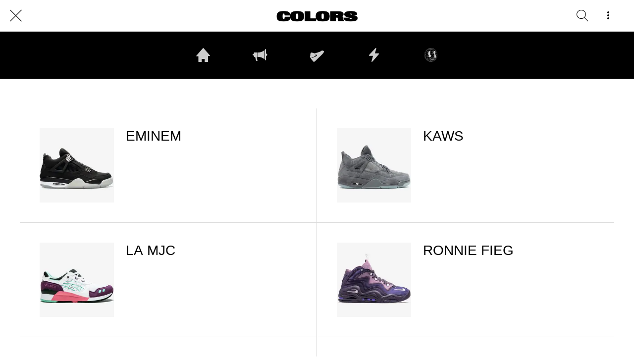

--- FILE ---
content_type: text/html; charset=utf-8
request_url: https://www.colorssneakers.com/personality
body_size: 46244
content:
<!DOCTYPE html><html data-critters-container style="--visible-tabbar-height: 0px; --visible-safe-area-inset-bottom: env(safe-area-inset-bottom); --visible-safe-header-inset-bottom: 0px;" lang="en"><head>
    <base href="/">
    <title>COLORS SNEAKERS</title>
    <meta http-equiv="X-UA-Compatible" content="IE=edge">
    <meta http-equiv="Content-Type" content="text/html; Charset=UTF-8">
    <meta name="viewport" content="width=device-width, initial-scale=1.0, viewport-fit=cover">
    <meta name="msapplication-tap-highlight" content="no">
    <meta name="apple-mobile-web-app-capable" content="yes">
    <link rel="manifest" href="/front-assets/manifest.json">
    <link rel="preconnect" href="https://back.ww-cdn.com/">
    <link rel="preconnect" href="https://back.ww-cdn.com/" crossorigin>
    <link rel="preload" href="/apiv4/getSettings?platform=webapp" crossorigin as="fetch">
    <link rel="preload" href="/apiv3/getLanguage" crossorigin as="fetch">
    <script>window.gb = {storage: {}, user: {}, request: {}, membership: {}};</script>

    <style type="text/css">
        @font-face {font-family: "Roboto";font-display: swap;src: url("https://back.ww-cdn.com/assets/fonts/Roboto-Regular.woff2") format("woff2"), url("https://back.ww-cdn.com/assets/fonts/Roboto-Regular.ttf") format("truetype");}
        @font-face {font-family: "Material Icons";font-style: normal;font-weight: 400;src: url("https://back.ww-cdn.com/assets/fonts/MaterialIcons-Regular.woff2") format("woff2"), url("https://back.ww-cdn.com/assets/fonts/MaterialIcons-Regular.ttf") format("truetype");}
        .material-icons {font-family: 'Material Icons';font-weight: normal;font-style: normal;font-size: 24px;line-height: 1;letter-spacing: normal;text-transform: none;display: inline-block;white-space: nowrap;word-wrap: normal;direction: ltr;-webkit-font-feature-settings: 'liga';-webkit-font-smoothing: antialiased;}
    </style>
<style>/*! normalize.css v8.0.1 | MIT License | github.com/necolas/normalize.css */html{line-height:1.15;-webkit-text-size-adjust:100%}body{margin:0}a{background-color:transparent}img{border-style:none}button{font-family:inherit;font-size:100%;line-height:1.15;margin:0}button{overflow:visible}button{text-transform:none}button{-webkit-appearance:button}button::-moz-focus-inner{border-style:none;padding:0}button:-moz-focusring{outline:1px dotted ButtonText}a{text-decoration:none}html{line-height:1.5;font-family:Roboto,sans-serif;font-weight:400;color:#000000de}@media only screen and (min-width: 0){html{font-size:14px}}@media only screen and (min-width: 1280px){html{font-size:14.5px}}@media only screen and (min-width: 1440px){html{font-size:15px}}i{line-height:inherit}html{--mat-ripple-color: rgba(0, 0, 0, .1)}html{--mat-option-selected-state-label-text-color: #3f51b5;--mat-option-label-text-color: rgba(0, 0, 0, .87);--mat-option-hover-state-layer-color: rgba(0, 0, 0, .04);--mat-option-focus-state-layer-color: rgba(0, 0, 0, .04);--mat-option-selected-state-layer-color: rgba(0, 0, 0, .04)}html{--mat-optgroup-label-text-color: rgba(0, 0, 0, .87)}html{--mat-full-pseudo-checkbox-selected-icon-color: #ff4081;--mat-full-pseudo-checkbox-selected-checkmark-color: #fafafa;--mat-full-pseudo-checkbox-unselected-icon-color: rgba(0, 0, 0, .54);--mat-full-pseudo-checkbox-disabled-selected-checkmark-color: #fafafa;--mat-full-pseudo-checkbox-disabled-unselected-icon-color: #b0b0b0;--mat-full-pseudo-checkbox-disabled-selected-icon-color: #b0b0b0;--mat-minimal-pseudo-checkbox-selected-checkmark-color: #ff4081;--mat-minimal-pseudo-checkbox-disabled-selected-checkmark-color: #b0b0b0}html{--mat-app-background-color: #fafafa;--mat-app-text-color: rgba(0, 0, 0, .87);--mat-app-elevation-shadow-level-0: 0px 0px 0px 0px rgba(0, 0, 0, .2), 0px 0px 0px 0px rgba(0, 0, 0, .14), 0px 0px 0px 0px rgba(0, 0, 0, .12);--mat-app-elevation-shadow-level-1: 0px 2px 1px -1px rgba(0, 0, 0, .2), 0px 1px 1px 0px rgba(0, 0, 0, .14), 0px 1px 3px 0px rgba(0, 0, 0, .12);--mat-app-elevation-shadow-level-2: 0px 3px 1px -2px rgba(0, 0, 0, .2), 0px 2px 2px 0px rgba(0, 0, 0, .14), 0px 1px 5px 0px rgba(0, 0, 0, .12);--mat-app-elevation-shadow-level-3: 0px 3px 3px -2px rgba(0, 0, 0, .2), 0px 3px 4px 0px rgba(0, 0, 0, .14), 0px 1px 8px 0px rgba(0, 0, 0, .12);--mat-app-elevation-shadow-level-4: 0px 2px 4px -1px rgba(0, 0, 0, .2), 0px 4px 5px 0px rgba(0, 0, 0, .14), 0px 1px 10px 0px rgba(0, 0, 0, .12);--mat-app-elevation-shadow-level-5: 0px 3px 5px -1px rgba(0, 0, 0, .2), 0px 5px 8px 0px rgba(0, 0, 0, .14), 0px 1px 14px 0px rgba(0, 0, 0, .12);--mat-app-elevation-shadow-level-6: 0px 3px 5px -1px rgba(0, 0, 0, .2), 0px 6px 10px 0px rgba(0, 0, 0, .14), 0px 1px 18px 0px rgba(0, 0, 0, .12);--mat-app-elevation-shadow-level-7: 0px 4px 5px -2px rgba(0, 0, 0, .2), 0px 7px 10px 1px rgba(0, 0, 0, .14), 0px 2px 16px 1px rgba(0, 0, 0, .12);--mat-app-elevation-shadow-level-8: 0px 5px 5px -3px rgba(0, 0, 0, .2), 0px 8px 10px 1px rgba(0, 0, 0, .14), 0px 3px 14px 2px rgba(0, 0, 0, .12);--mat-app-elevation-shadow-level-9: 0px 5px 6px -3px rgba(0, 0, 0, .2), 0px 9px 12px 1px rgba(0, 0, 0, .14), 0px 3px 16px 2px rgba(0, 0, 0, .12);--mat-app-elevation-shadow-level-10: 0px 6px 6px -3px rgba(0, 0, 0, .2), 0px 10px 14px 1px rgba(0, 0, 0, .14), 0px 4px 18px 3px rgba(0, 0, 0, .12);--mat-app-elevation-shadow-level-11: 0px 6px 7px -4px rgba(0, 0, 0, .2), 0px 11px 15px 1px rgba(0, 0, 0, .14), 0px 4px 20px 3px rgba(0, 0, 0, .12);--mat-app-elevation-shadow-level-12: 0px 7px 8px -4px rgba(0, 0, 0, .2), 0px 12px 17px 2px rgba(0, 0, 0, .14), 0px 5px 22px 4px rgba(0, 0, 0, .12);--mat-app-elevation-shadow-level-13: 0px 7px 8px -4px rgba(0, 0, 0, .2), 0px 13px 19px 2px rgba(0, 0, 0, .14), 0px 5px 24px 4px rgba(0, 0, 0, .12);--mat-app-elevation-shadow-level-14: 0px 7px 9px -4px rgba(0, 0, 0, .2), 0px 14px 21px 2px rgba(0, 0, 0, .14), 0px 5px 26px 4px rgba(0, 0, 0, .12);--mat-app-elevation-shadow-level-15: 0px 8px 9px -5px rgba(0, 0, 0, .2), 0px 15px 22px 2px rgba(0, 0, 0, .14), 0px 6px 28px 5px rgba(0, 0, 0, .12);--mat-app-elevation-shadow-level-16: 0px 8px 10px -5px rgba(0, 0, 0, .2), 0px 16px 24px 2px rgba(0, 0, 0, .14), 0px 6px 30px 5px rgba(0, 0, 0, .12);--mat-app-elevation-shadow-level-17: 0px 8px 11px -5px rgba(0, 0, 0, .2), 0px 17px 26px 2px rgba(0, 0, 0, .14), 0px 6px 32px 5px rgba(0, 0, 0, .12);--mat-app-elevation-shadow-level-18: 0px 9px 11px -5px rgba(0, 0, 0, .2), 0px 18px 28px 2px rgba(0, 0, 0, .14), 0px 7px 34px 6px rgba(0, 0, 0, .12);--mat-app-elevation-shadow-level-19: 0px 9px 12px -6px rgba(0, 0, 0, .2), 0px 19px 29px 2px rgba(0, 0, 0, .14), 0px 7px 36px 6px rgba(0, 0, 0, .12);--mat-app-elevation-shadow-level-20: 0px 10px 13px -6px rgba(0, 0, 0, .2), 0px 20px 31px 3px rgba(0, 0, 0, .14), 0px 8px 38px 7px rgba(0, 0, 0, .12);--mat-app-elevation-shadow-level-21: 0px 10px 13px -6px rgba(0, 0, 0, .2), 0px 21px 33px 3px rgba(0, 0, 0, .14), 0px 8px 40px 7px rgba(0, 0, 0, .12);--mat-app-elevation-shadow-level-22: 0px 10px 14px -6px rgba(0, 0, 0, .2), 0px 22px 35px 3px rgba(0, 0, 0, .14), 0px 8px 42px 7px rgba(0, 0, 0, .12);--mat-app-elevation-shadow-level-23: 0px 11px 14px -7px rgba(0, 0, 0, .2), 0px 23px 36px 3px rgba(0, 0, 0, .14), 0px 9px 44px 8px rgba(0, 0, 0, .12);--mat-app-elevation-shadow-level-24: 0px 11px 15px -7px rgba(0, 0, 0, .2), 0px 24px 38px 3px rgba(0, 0, 0, .14), 0px 9px 46px 8px rgba(0, 0, 0, .12)}html{--mat-option-label-text-font: Roboto, sans-serif;--mat-option-label-text-line-height: 24px;--mat-option-label-text-size: 16px;--mat-option-label-text-tracking: .03125em;--mat-option-label-text-weight: 400}html{--mat-optgroup-label-text-font: Roboto, sans-serif;--mat-optgroup-label-text-line-height: 24px;--mat-optgroup-label-text-size: 16px;--mat-optgroup-label-text-tracking: .03125em;--mat-optgroup-label-text-weight: 400}html{--mat-autocomplete-container-shape: 4px;--mat-autocomplete-container-elevation-shadow: 0px 5px 5px -3px rgba(0, 0, 0, .2), 0px 8px 10px 1px rgba(0, 0, 0, .14), 0px 3px 14px 2px rgba(0, 0, 0, .12)}html{--mat-autocomplete-background-color: white}html{--mdc-text-button-container-shape: 4px;--mdc-text-button-keep-touch-target: false;--mdc-filled-button-container-shape: 4px;--mdc-filled-button-keep-touch-target: false;--mdc-protected-button-container-shape: 4px;--mdc-protected-button-container-elevation-shadow: 0px 3px 1px -2px rgba(0, 0, 0, .2), 0px 2px 2px 0px rgba(0, 0, 0, .14), 0px 1px 5px 0px rgba(0, 0, 0, .12);--mdc-protected-button-disabled-container-elevation-shadow: 0px 0px 0px 0px rgba(0, 0, 0, .2), 0px 0px 0px 0px rgba(0, 0, 0, .14), 0px 0px 0px 0px rgba(0, 0, 0, .12);--mdc-protected-button-focus-container-elevation-shadow: 0px 2px 4px -1px rgba(0, 0, 0, .2), 0px 4px 5px 0px rgba(0, 0, 0, .14), 0px 1px 10px 0px rgba(0, 0, 0, .12);--mdc-protected-button-hover-container-elevation-shadow: 0px 2px 4px -1px rgba(0, 0, 0, .2), 0px 4px 5px 0px rgba(0, 0, 0, .14), 0px 1px 10px 0px rgba(0, 0, 0, .12);--mdc-protected-button-pressed-container-elevation-shadow: 0px 5px 5px -3px rgba(0, 0, 0, .2), 0px 8px 10px 1px rgba(0, 0, 0, .14), 0px 3px 14px 2px rgba(0, 0, 0, .12);--mdc-outlined-button-keep-touch-target: false;--mdc-outlined-button-outline-width: 1px;--mdc-outlined-button-container-shape: 4px;--mat-text-button-horizontal-padding: 8px;--mat-text-button-with-icon-horizontal-padding: 8px;--mat-text-button-icon-spacing: 8px;--mat-text-button-icon-offset: 0;--mat-filled-button-horizontal-padding: 16px;--mat-filled-button-icon-spacing: 8px;--mat-filled-button-icon-offset: -4px;--mat-protected-button-horizontal-padding: 16px;--mat-protected-button-icon-spacing: 8px;--mat-protected-button-icon-offset: -4px;--mat-outlined-button-horizontal-padding: 15px;--mat-outlined-button-icon-spacing: 8px;--mat-outlined-button-icon-offset: -4px}html{--mdc-text-button-label-text-color: black;--mdc-text-button-disabled-label-text-color: rgba(0, 0, 0, .38);--mat-text-button-state-layer-color: black;--mat-text-button-disabled-state-layer-color: black;--mat-text-button-ripple-color: rgba(0, 0, 0, .1);--mat-text-button-hover-state-layer-opacity: .04;--mat-text-button-focus-state-layer-opacity: .12;--mat-text-button-pressed-state-layer-opacity: .12;--mdc-filled-button-container-color: white;--mdc-filled-button-label-text-color: black;--mdc-filled-button-disabled-container-color: rgba(0, 0, 0, .12);--mdc-filled-button-disabled-label-text-color: rgba(0, 0, 0, .38);--mat-filled-button-state-layer-color: black;--mat-filled-button-disabled-state-layer-color: black;--mat-filled-button-ripple-color: rgba(0, 0, 0, .1);--mat-filled-button-hover-state-layer-opacity: .04;--mat-filled-button-focus-state-layer-opacity: .12;--mat-filled-button-pressed-state-layer-opacity: .12;--mdc-protected-button-container-color: white;--mdc-protected-button-label-text-color: black;--mdc-protected-button-disabled-container-color: rgba(0, 0, 0, .12);--mdc-protected-button-disabled-label-text-color: rgba(0, 0, 0, .38);--mat-protected-button-state-layer-color: black;--mat-protected-button-disabled-state-layer-color: black;--mat-protected-button-ripple-color: rgba(0, 0, 0, .1);--mat-protected-button-hover-state-layer-opacity: .04;--mat-protected-button-focus-state-layer-opacity: .12;--mat-protected-button-pressed-state-layer-opacity: .12;--mdc-outlined-button-disabled-outline-color: rgba(0, 0, 0, .12);--mdc-outlined-button-disabled-label-text-color: rgba(0, 0, 0, .38);--mdc-outlined-button-label-text-color: black;--mdc-outlined-button-outline-color: rgba(0, 0, 0, .12);--mat-outlined-button-state-layer-color: black;--mat-outlined-button-disabled-state-layer-color: black;--mat-outlined-button-ripple-color: rgba(0, 0, 0, .1);--mat-outlined-button-hover-state-layer-opacity: .04;--mat-outlined-button-focus-state-layer-opacity: .12;--mat-outlined-button-pressed-state-layer-opacity: .12}html{--mdc-text-button-container-height: 36px;--mdc-filled-button-container-height: 36px;--mdc-protected-button-container-height: 36px;--mdc-outlined-button-container-height: 36px;--mat-text-button-touch-target-display: block;--mat-filled-button-touch-target-display: block;--mat-protected-button-touch-target-display: block;--mat-outlined-button-touch-target-display: block}html{--mdc-text-button-label-text-font: Roboto, sans-serif;--mdc-text-button-label-text-size: 14px;--mdc-text-button-label-text-tracking: .0892857143em;--mdc-text-button-label-text-weight: 500;--mdc-text-button-label-text-transform: none;--mdc-filled-button-label-text-font: Roboto, sans-serif;--mdc-filled-button-label-text-size: 14px;--mdc-filled-button-label-text-tracking: .0892857143em;--mdc-filled-button-label-text-weight: 500;--mdc-filled-button-label-text-transform: none;--mdc-protected-button-label-text-font: Roboto, sans-serif;--mdc-protected-button-label-text-size: 14px;--mdc-protected-button-label-text-tracking: .0892857143em;--mdc-protected-button-label-text-weight: 500;--mdc-protected-button-label-text-transform: none;--mdc-outlined-button-label-text-font: Roboto, sans-serif;--mdc-outlined-button-label-text-size: 14px;--mdc-outlined-button-label-text-tracking: .0892857143em;--mdc-outlined-button-label-text-weight: 500;--mdc-outlined-button-label-text-transform: none}html{--mdc-checkbox-disabled-selected-checkmark-color: #fff;--mdc-checkbox-selected-focus-state-layer-opacity: .16;--mdc-checkbox-selected-hover-state-layer-opacity: .04;--mdc-checkbox-selected-pressed-state-layer-opacity: .16;--mdc-checkbox-unselected-focus-state-layer-opacity: .16;--mdc-checkbox-unselected-hover-state-layer-opacity: .04;--mdc-checkbox-unselected-pressed-state-layer-opacity: .16}html{--mdc-checkbox-disabled-selected-icon-color: rgba(0, 0, 0, .38);--mdc-checkbox-disabled-unselected-icon-color: rgba(0, 0, 0, .38);--mdc-checkbox-selected-checkmark-color: white;--mdc-checkbox-selected-focus-icon-color: #ff4081;--mdc-checkbox-selected-hover-icon-color: #ff4081;--mdc-checkbox-selected-icon-color: #ff4081;--mdc-checkbox-selected-pressed-icon-color: #ff4081;--mdc-checkbox-unselected-focus-icon-color: #212121;--mdc-checkbox-unselected-hover-icon-color: #212121;--mdc-checkbox-unselected-icon-color: rgba(0, 0, 0, .54);--mdc-checkbox-selected-focus-state-layer-color: #ff4081;--mdc-checkbox-selected-hover-state-layer-color: #ff4081;--mdc-checkbox-selected-pressed-state-layer-color: #ff4081;--mdc-checkbox-unselected-focus-state-layer-color: black;--mdc-checkbox-unselected-hover-state-layer-color: black;--mdc-checkbox-unselected-pressed-state-layer-color: black;--mat-checkbox-disabled-label-color: rgba(0, 0, 0, .38);--mat-checkbox-label-text-color: rgba(0, 0, 0, .87)}html{--mdc-checkbox-state-layer-size: 40px;--mat-checkbox-touch-target-display: block}html{--mat-checkbox-label-text-font: Roboto, sans-serif;--mat-checkbox-label-text-line-height: 20px;--mat-checkbox-label-text-size: 14px;--mat-checkbox-label-text-tracking: .0178571429em;--mat-checkbox-label-text-weight: 400}html{--mat-datepicker-calendar-container-shape: 4px;--mat-datepicker-calendar-container-touch-shape: 4px;--mat-datepicker-calendar-container-elevation-shadow: 0px 2px 4px -1px rgba(0, 0, 0, .2), 0px 4px 5px 0px rgba(0, 0, 0, .14), 0px 1px 10px 0px rgba(0, 0, 0, .12);--mat-datepicker-calendar-container-touch-elevation-shadow: 0px 11px 15px -7px rgba(0, 0, 0, .2), 0px 24px 38px 3px rgba(0, 0, 0, .14), 0px 9px 46px 8px rgba(0, 0, 0, .12)}html{--mat-datepicker-calendar-date-selected-state-text-color: white;--mat-datepicker-calendar-date-selected-state-background-color: #3f51b5;--mat-datepicker-calendar-date-selected-disabled-state-background-color: rgba(63, 81, 181, .4);--mat-datepicker-calendar-date-today-selected-state-outline-color: white;--mat-datepicker-calendar-date-focus-state-background-color: rgba(63, 81, 181, .3);--mat-datepicker-calendar-date-hover-state-background-color: rgba(63, 81, 181, .3);--mat-datepicker-toggle-active-state-icon-color: #3f51b5;--mat-datepicker-calendar-date-in-range-state-background-color: rgba(63, 81, 181, .2);--mat-datepicker-calendar-date-in-comparison-range-state-background-color: rgba(249, 171, 0, .2);--mat-datepicker-calendar-date-in-overlap-range-state-background-color: #a8dab5;--mat-datepicker-calendar-date-in-overlap-range-selected-state-background-color: #46a35e;--mat-datepicker-toggle-icon-color: rgba(0, 0, 0, .54);--mat-datepicker-calendar-body-label-text-color: rgba(0, 0, 0, .54);--mat-datepicker-calendar-period-button-text-color: black;--mat-datepicker-calendar-period-button-icon-color: rgba(0, 0, 0, .54);--mat-datepicker-calendar-navigation-button-icon-color: rgba(0, 0, 0, .54);--mat-datepicker-calendar-header-divider-color: rgba(0, 0, 0, .12);--mat-datepicker-calendar-header-text-color: rgba(0, 0, 0, .54);--mat-datepicker-calendar-date-today-outline-color: rgba(0, 0, 0, .38);--mat-datepicker-calendar-date-today-disabled-state-outline-color: rgba(0, 0, 0, .18);--mat-datepicker-calendar-date-text-color: rgba(0, 0, 0, .87);--mat-datepicker-calendar-date-outline-color: transparent;--mat-datepicker-calendar-date-disabled-state-text-color: rgba(0, 0, 0, .38);--mat-datepicker-calendar-date-preview-state-outline-color: rgba(0, 0, 0, .24);--mat-datepicker-range-input-separator-color: rgba(0, 0, 0, .87);--mat-datepicker-range-input-disabled-state-separator-color: rgba(0, 0, 0, .38);--mat-datepicker-range-input-disabled-state-text-color: rgba(0, 0, 0, .38);--mat-datepicker-calendar-container-background-color: white;--mat-datepicker-calendar-container-text-color: rgba(0, 0, 0, .87)}html{--mat-datepicker-calendar-text-font: Roboto, sans-serif;--mat-datepicker-calendar-text-size: 13px;--mat-datepicker-calendar-body-label-text-size: 14px;--mat-datepicker-calendar-body-label-text-weight: 500;--mat-datepicker-calendar-period-button-text-size: 14px;--mat-datepicker-calendar-period-button-text-weight: 500;--mat-datepicker-calendar-header-text-size: 11px;--mat-datepicker-calendar-header-text-weight: 400}html{--mdc-dialog-container-shape: 4px;--mat-dialog-container-elevation-shadow: 0px 11px 15px -7px rgba(0, 0, 0, .2), 0px 24px 38px 3px rgba(0, 0, 0, .14), 0px 9px 46px 8px rgba(0, 0, 0, .12);--mat-dialog-container-max-width: 80vw;--mat-dialog-container-small-max-width: 80vw;--mat-dialog-container-min-width: 0;--mat-dialog-actions-alignment: start;--mat-dialog-actions-padding: 8px;--mat-dialog-content-padding: 20px 24px;--mat-dialog-with-actions-content-padding: 20px 24px;--mat-dialog-headline-padding: 0 24px 9px}html{--mdc-dialog-container-color: white;--mdc-dialog-subhead-color: rgba(0, 0, 0, .87);--mdc-dialog-supporting-text-color: rgba(0, 0, 0, .6)}html{--mdc-dialog-subhead-font: Roboto, sans-serif;--mdc-dialog-subhead-line-height: 32px;--mdc-dialog-subhead-size: 20px;--mdc-dialog-subhead-weight: 500;--mdc-dialog-subhead-tracking: .0125em;--mdc-dialog-supporting-text-font: Roboto, sans-serif;--mdc-dialog-supporting-text-line-height: 24px;--mdc-dialog-supporting-text-size: 16px;--mdc-dialog-supporting-text-weight: 400;--mdc-dialog-supporting-text-tracking: .03125em}html{--mdc-filled-text-field-active-indicator-height: 1px;--mdc-filled-text-field-focus-active-indicator-height: 2px;--mdc-filled-text-field-container-shape: 4px;--mdc-outlined-text-field-outline-width: 1px;--mdc-outlined-text-field-focus-outline-width: 2px;--mdc-outlined-text-field-container-shape: 4px}html{--mdc-filled-text-field-caret-color: #3f51b5;--mdc-filled-text-field-focus-active-indicator-color: #3f51b5;--mdc-filled-text-field-focus-label-text-color: rgba(63, 81, 181, .87);--mdc-filled-text-field-container-color: whitesmoke;--mdc-filled-text-field-disabled-container-color: #fafafa;--mdc-filled-text-field-label-text-color: rgba(0, 0, 0, .6);--mdc-filled-text-field-hover-label-text-color: rgba(0, 0, 0, .6);--mdc-filled-text-field-disabled-label-text-color: rgba(0, 0, 0, .38);--mdc-filled-text-field-input-text-color: rgba(0, 0, 0, .87);--mdc-filled-text-field-disabled-input-text-color: rgba(0, 0, 0, .38);--mdc-filled-text-field-input-text-placeholder-color: rgba(0, 0, 0, .6);--mdc-filled-text-field-error-hover-label-text-color: #f44336;--mdc-filled-text-field-error-focus-label-text-color: #f44336;--mdc-filled-text-field-error-label-text-color: #f44336;--mdc-filled-text-field-error-caret-color: #f44336;--mdc-filled-text-field-active-indicator-color: rgba(0, 0, 0, .42);--mdc-filled-text-field-disabled-active-indicator-color: rgba(0, 0, 0, .06);--mdc-filled-text-field-hover-active-indicator-color: rgba(0, 0, 0, .87);--mdc-filled-text-field-error-active-indicator-color: #f44336;--mdc-filled-text-field-error-focus-active-indicator-color: #f44336;--mdc-filled-text-field-error-hover-active-indicator-color: #f44336;--mdc-outlined-text-field-caret-color: #3f51b5;--mdc-outlined-text-field-focus-outline-color: #3f51b5;--mdc-outlined-text-field-focus-label-text-color: rgba(63, 81, 181, .87);--mdc-outlined-text-field-label-text-color: rgba(0, 0, 0, .6);--mdc-outlined-text-field-hover-label-text-color: rgba(0, 0, 0, .6);--mdc-outlined-text-field-disabled-label-text-color: rgba(0, 0, 0, .38);--mdc-outlined-text-field-input-text-color: rgba(0, 0, 0, .87);--mdc-outlined-text-field-disabled-input-text-color: rgba(0, 0, 0, .38);--mdc-outlined-text-field-input-text-placeholder-color: rgba(0, 0, 0, .6);--mdc-outlined-text-field-error-caret-color: #f44336;--mdc-outlined-text-field-error-focus-label-text-color: #f44336;--mdc-outlined-text-field-error-label-text-color: #f44336;--mdc-outlined-text-field-error-hover-label-text-color: #f44336;--mdc-outlined-text-field-outline-color: rgba(0, 0, 0, .38);--mdc-outlined-text-field-disabled-outline-color: rgba(0, 0, 0, .06);--mdc-outlined-text-field-hover-outline-color: rgba(0, 0, 0, .87);--mdc-outlined-text-field-error-focus-outline-color: #f44336;--mdc-outlined-text-field-error-hover-outline-color: #f44336;--mdc-outlined-text-field-error-outline-color: #f44336;--mat-form-field-focus-select-arrow-color: rgba(63, 81, 181, .87);--mat-form-field-disabled-input-text-placeholder-color: rgba(0, 0, 0, .38);--mat-form-field-state-layer-color: rgba(0, 0, 0, .87);--mat-form-field-error-text-color: #f44336;--mat-form-field-select-option-text-color: inherit;--mat-form-field-select-disabled-option-text-color: GrayText;--mat-form-field-leading-icon-color: unset;--mat-form-field-disabled-leading-icon-color: unset;--mat-form-field-trailing-icon-color: unset;--mat-form-field-disabled-trailing-icon-color: unset;--mat-form-field-error-focus-trailing-icon-color: unset;--mat-form-field-error-hover-trailing-icon-color: unset;--mat-form-field-error-trailing-icon-color: unset;--mat-form-field-enabled-select-arrow-color: rgba(0, 0, 0, .54);--mat-form-field-disabled-select-arrow-color: rgba(0, 0, 0, .38);--mat-form-field-hover-state-layer-opacity: .04;--mat-form-field-focus-state-layer-opacity: .08}html{--mat-form-field-container-height: 56px;--mat-form-field-filled-label-display: block;--mat-form-field-container-vertical-padding: 16px;--mat-form-field-filled-with-label-container-padding-top: 24px;--mat-form-field-filled-with-label-container-padding-bottom: 8px}html{--mdc-filled-text-field-label-text-font: Roboto, sans-serif;--mdc-filled-text-field-label-text-size: 16px;--mdc-filled-text-field-label-text-tracking: .03125em;--mdc-filled-text-field-label-text-weight: 400;--mdc-outlined-text-field-label-text-font: Roboto, sans-serif;--mdc-outlined-text-field-label-text-size: 16px;--mdc-outlined-text-field-label-text-tracking: .03125em;--mdc-outlined-text-field-label-text-weight: 400;--mat-form-field-container-text-font: Roboto, sans-serif;--mat-form-field-container-text-line-height: 24px;--mat-form-field-container-text-size: 16px;--mat-form-field-container-text-tracking: .03125em;--mat-form-field-container-text-weight: 400;--mat-form-field-outlined-label-text-populated-size: 16px;--mat-form-field-subscript-text-font: Roboto, sans-serif;--mat-form-field-subscript-text-line-height: 20px;--mat-form-field-subscript-text-size: 12px;--mat-form-field-subscript-text-tracking: .0333333333em;--mat-form-field-subscript-text-weight: 400}html{--mat-grid-list-tile-header-primary-text-size: 14px;--mat-grid-list-tile-header-secondary-text-size: 12px;--mat-grid-list-tile-footer-primary-text-size: 14px;--mat-grid-list-tile-footer-secondary-text-size: 12px}html{--mat-menu-container-shape: 4px;--mat-menu-divider-bottom-spacing: 0;--mat-menu-divider-top-spacing: 0;--mat-menu-item-spacing: 16px;--mat-menu-item-icon-size: 24px;--mat-menu-item-leading-spacing: 16px;--mat-menu-item-trailing-spacing: 16px;--mat-menu-item-with-icon-leading-spacing: 16px;--mat-menu-item-with-icon-trailing-spacing: 16px;--mat-menu-base-elevation-level: 8}html{--mat-menu-item-label-text-color: rgba(0, 0, 0, .87);--mat-menu-item-icon-color: rgba(0, 0, 0, .87);--mat-menu-item-hover-state-layer-color: rgba(0, 0, 0, .04);--mat-menu-item-focus-state-layer-color: rgba(0, 0, 0, .04);--mat-menu-container-color: white;--mat-menu-divider-color: rgba(0, 0, 0, .12)}html{--mat-menu-item-label-text-font: Roboto, sans-serif;--mat-menu-item-label-text-size: 16px;--mat-menu-item-label-text-tracking: .03125em;--mat-menu-item-label-text-line-height: 24px;--mat-menu-item-label-text-weight: 400}html{--mat-select-container-elevation-shadow: 0px 5px 5px -3px rgba(0, 0, 0, .2), 0px 8px 10px 1px rgba(0, 0, 0, .14), 0px 3px 14px 2px rgba(0, 0, 0, .12)}html{--mat-select-panel-background-color: white;--mat-select-enabled-trigger-text-color: rgba(0, 0, 0, .87);--mat-select-disabled-trigger-text-color: rgba(0, 0, 0, .38);--mat-select-placeholder-text-color: rgba(0, 0, 0, .6);--mat-select-enabled-arrow-color: rgba(0, 0, 0, .54);--mat-select-disabled-arrow-color: rgba(0, 0, 0, .38);--mat-select-focused-arrow-color: rgba(63, 81, 181, .87);--mat-select-invalid-arrow-color: rgba(244, 67, 54, .87)}html{--mat-select-arrow-transform: translateY(-8px)}html{--mat-select-trigger-text-font: Roboto, sans-serif;--mat-select-trigger-text-line-height: 24px;--mat-select-trigger-text-size: 16px;--mat-select-trigger-text-tracking: .03125em;--mat-select-trigger-text-weight: 400}html{--mat-sidenav-container-shape: 0;--mat-sidenav-container-elevation-shadow: 0px 8px 10px -5px rgba(0, 0, 0, .2), 0px 16px 24px 2px rgba(0, 0, 0, .14), 0px 6px 30px 5px rgba(0, 0, 0, .12);--mat-sidenav-container-width: auto}html{--mat-sidenav-container-divider-color: rgba(0, 0, 0, .12);--mat-sidenav-container-background-color: white;--mat-sidenav-container-text-color: rgba(0, 0, 0, .87);--mat-sidenav-content-background-color: #fafafa;--mat-sidenav-content-text-color: rgba(0, 0, 0, .87);--mat-sidenav-scrim-color: rgba(0, 0, 0, .6)}html{--mdc-slider-active-track-height: 6px;--mdc-slider-active-track-shape: 9999px;--mdc-slider-handle-height: 20px;--mdc-slider-handle-shape: 50%;--mdc-slider-handle-width: 20px;--mdc-slider-inactive-track-height: 4px;--mdc-slider-inactive-track-shape: 9999px;--mdc-slider-with-overlap-handle-outline-width: 1px;--mdc-slider-with-tick-marks-active-container-opacity: .6;--mdc-slider-with-tick-marks-container-shape: 50%;--mdc-slider-with-tick-marks-container-size: 2px;--mdc-slider-with-tick-marks-inactive-container-opacity: .6;--mdc-slider-handle-elevation: 0px 2px 1px -1px rgba(0, 0, 0, .2), 0px 1px 1px 0px rgba(0, 0, 0, .14), 0px 1px 3px 0px rgba(0, 0, 0, .12);--mat-slider-value-indicator-width: auto;--mat-slider-value-indicator-height: 32px;--mat-slider-value-indicator-caret-display: block;--mat-slider-value-indicator-border-radius: 4px;--mat-slider-value-indicator-padding: 0 12px;--mat-slider-value-indicator-text-transform: none;--mat-slider-value-indicator-container-transform: translateX(-50%)}html{--mdc-slider-handle-color: #3f51b5;--mdc-slider-focus-handle-color: #3f51b5;--mdc-slider-hover-handle-color: #3f51b5;--mdc-slider-active-track-color: #3f51b5;--mdc-slider-inactive-track-color: #3f51b5;--mdc-slider-with-tick-marks-inactive-container-color: #3f51b5;--mdc-slider-with-tick-marks-active-container-color: white;--mdc-slider-disabled-active-track-color: #000;--mdc-slider-disabled-handle-color: #000;--mdc-slider-disabled-inactive-track-color: #000;--mdc-slider-label-container-color: #000;--mdc-slider-label-label-text-color: #fff;--mdc-slider-with-overlap-handle-outline-color: #fff;--mdc-slider-with-tick-marks-disabled-container-color: #000;--mat-slider-ripple-color: #3f51b5;--mat-slider-hover-state-layer-color: rgba(63, 81, 181, .05);--mat-slider-focus-state-layer-color: rgba(63, 81, 181, .2);--mat-slider-value-indicator-opacity: .6}html{--mdc-slider-label-label-text-font: Roboto, sans-serif;--mdc-slider-label-label-text-size: 14px;--mdc-slider-label-label-text-line-height: 22px;--mdc-slider-label-label-text-tracking: .0071428571em;--mdc-slider-label-label-text-weight: 500}html{--mdc-switch-disabled-selected-icon-opacity: .38;--mdc-switch-disabled-track-opacity: .12;--mdc-switch-disabled-unselected-icon-opacity: .38;--mdc-switch-handle-height: 20px;--mdc-switch-handle-shape: 10px;--mdc-switch-handle-width: 20px;--mdc-switch-selected-icon-size: 18px;--mdc-switch-track-height: 14px;--mdc-switch-track-shape: 7px;--mdc-switch-track-width: 36px;--mdc-switch-unselected-icon-size: 18px;--mdc-switch-selected-focus-state-layer-opacity: .12;--mdc-switch-selected-hover-state-layer-opacity: .04;--mdc-switch-selected-pressed-state-layer-opacity: .1;--mdc-switch-unselected-focus-state-layer-opacity: .12;--mdc-switch-unselected-hover-state-layer-opacity: .04;--mdc-switch-unselected-pressed-state-layer-opacity: .1}html{--mdc-switch-selected-focus-state-layer-color: #3949ab;--mdc-switch-selected-handle-color: #3949ab;--mdc-switch-selected-hover-state-layer-color: #3949ab;--mdc-switch-selected-pressed-state-layer-color: #3949ab;--mdc-switch-selected-focus-handle-color: #1a237e;--mdc-switch-selected-hover-handle-color: #1a237e;--mdc-switch-selected-pressed-handle-color: #1a237e;--mdc-switch-selected-focus-track-color: #7986cb;--mdc-switch-selected-hover-track-color: #7986cb;--mdc-switch-selected-pressed-track-color: #7986cb;--mdc-switch-selected-track-color: #7986cb;--mdc-switch-disabled-selected-handle-color: #424242;--mdc-switch-disabled-selected-icon-color: #fff;--mdc-switch-disabled-selected-track-color: #424242;--mdc-switch-disabled-unselected-handle-color: #424242;--mdc-switch-disabled-unselected-icon-color: #fff;--mdc-switch-disabled-unselected-track-color: #424242;--mdc-switch-handle-surface-color: #fff;--mdc-switch-selected-icon-color: #fff;--mdc-switch-unselected-focus-handle-color: #212121;--mdc-switch-unselected-focus-state-layer-color: #424242;--mdc-switch-unselected-focus-track-color: #e0e0e0;--mdc-switch-unselected-handle-color: #616161;--mdc-switch-unselected-hover-handle-color: #212121;--mdc-switch-unselected-hover-state-layer-color: #424242;--mdc-switch-unselected-hover-track-color: #e0e0e0;--mdc-switch-unselected-icon-color: #fff;--mdc-switch-unselected-pressed-handle-color: #212121;--mdc-switch-unselected-pressed-state-layer-color: #424242;--mdc-switch-unselected-pressed-track-color: #e0e0e0;--mdc-switch-unselected-track-color: #e0e0e0;--mdc-switch-handle-elevation-shadow: 0px 2px 1px -1px rgba(0, 0, 0, .2), 0px 1px 1px 0px rgba(0, 0, 0, .14), 0px 1px 3px 0px rgba(0, 0, 0, .12);--mdc-switch-disabled-handle-elevation-shadow: 0px 0px 0px 0px rgba(0, 0, 0, .2), 0px 0px 0px 0px rgba(0, 0, 0, .14), 0px 0px 0px 0px rgba(0, 0, 0, .12);--mdc-switch-disabled-label-text-color: rgba(0, 0, 0, .38)}html{--mdc-switch-state-layer-size: 40px}html{--mdc-circular-progress-active-indicator-width: 4px;--mdc-circular-progress-size: 48px}html{--mdc-circular-progress-active-indicator-color: #3f51b5}html{--mdc-snackbar-container-shape: 4px}html{--mdc-snackbar-container-color: #333333;--mdc-snackbar-supporting-text-color: rgba(255, 255, 255, .87);--mat-snack-bar-button-color: #ff4081}html{--mdc-snackbar-supporting-text-font: Roboto, sans-serif;--mdc-snackbar-supporting-text-line-height: 20px;--mdc-snackbar-supporting-text-size: 14px;--mdc-snackbar-supporting-text-weight: 400}html{--mat-toolbar-container-background-color: whitesmoke;--mat-toolbar-container-text-color: rgba(0, 0, 0, .87)}html{--mat-toolbar-standard-height: 64px;--mat-toolbar-mobile-height: 56px}html{--mat-toolbar-title-text-font: Roboto, sans-serif;--mat-toolbar-title-text-line-height: 32px;--mat-toolbar-title-text-size: 20px;--mat-toolbar-title-text-tracking: .0125em;--mat-toolbar-title-text-weight: 500}html{--mdc-plain-tooltip-container-shape: 4px;--mdc-plain-tooltip-supporting-text-line-height: 16px}html{--mdc-plain-tooltip-container-color: #616161;--mdc-plain-tooltip-supporting-text-color: #fff}html{--mdc-plain-tooltip-supporting-text-font: Roboto, sans-serif;--mdc-plain-tooltip-supporting-text-size: 12px;--mdc-plain-tooltip-supporting-text-weight: 400;--mdc-plain-tooltip-supporting-text-tracking: .0333333333em}html{--mat-bottom-sheet-container-shape: 4px}html{--mat-bottom-sheet-container-text-color: rgba(0, 0, 0, .87);--mat-bottom-sheet-container-background-color: white}html{--mat-bottom-sheet-container-text-font: Roboto, sans-serif;--mat-bottom-sheet-container-text-line-height: 20px;--mat-bottom-sheet-container-text-size: 14px;--mat-bottom-sheet-container-text-tracking: .0178571429em;--mat-bottom-sheet-container-text-weight: 400}html{--mdc-fab-container-shape: 50%;--mdc-fab-container-elevation-shadow: 0px 3px 5px -1px rgba(0, 0, 0, .2), 0px 6px 10px 0px rgba(0, 0, 0, .14), 0px 1px 18px 0px rgba(0, 0, 0, .12);--mdc-fab-focus-container-elevation-shadow: 0px 5px 5px -3px rgba(0, 0, 0, .2), 0px 8px 10px 1px rgba(0, 0, 0, .14), 0px 3px 14px 2px rgba(0, 0, 0, .12);--mdc-fab-hover-container-elevation-shadow: 0px 5px 5px -3px rgba(0, 0, 0, .2), 0px 8px 10px 1px rgba(0, 0, 0, .14), 0px 3px 14px 2px rgba(0, 0, 0, .12);--mdc-fab-pressed-container-elevation-shadow: 0px 7px 8px -4px rgba(0, 0, 0, .2), 0px 12px 17px 2px rgba(0, 0, 0, .14), 0px 5px 22px 4px rgba(0, 0, 0, .12);--mdc-fab-small-container-shape: 50%;--mdc-fab-small-container-elevation-shadow: 0px 3px 5px -1px rgba(0, 0, 0, .2), 0px 6px 10px 0px rgba(0, 0, 0, .14), 0px 1px 18px 0px rgba(0, 0, 0, .12);--mdc-fab-small-focus-container-elevation-shadow: 0px 5px 5px -3px rgba(0, 0, 0, .2), 0px 8px 10px 1px rgba(0, 0, 0, .14), 0px 3px 14px 2px rgba(0, 0, 0, .12);--mdc-fab-small-hover-container-elevation-shadow: 0px 5px 5px -3px rgba(0, 0, 0, .2), 0px 8px 10px 1px rgba(0, 0, 0, .14), 0px 3px 14px 2px rgba(0, 0, 0, .12);--mdc-fab-small-pressed-container-elevation-shadow: 0px 7px 8px -4px rgba(0, 0, 0, .2), 0px 12px 17px 2px rgba(0, 0, 0, .14), 0px 5px 22px 4px rgba(0, 0, 0, .12);--mdc-extended-fab-container-height: 48px;--mdc-extended-fab-container-shape: 24px;--mdc-extended-fab-container-elevation-shadow: 0px 3px 5px -1px rgba(0, 0, 0, .2), 0px 6px 10px 0px rgba(0, 0, 0, .14), 0px 1px 18px 0px rgba(0, 0, 0, .12);--mdc-extended-fab-focus-container-elevation-shadow: 0px 5px 5px -3px rgba(0, 0, 0, .2), 0px 8px 10px 1px rgba(0, 0, 0, .14), 0px 3px 14px 2px rgba(0, 0, 0, .12);--mdc-extended-fab-hover-container-elevation-shadow: 0px 5px 5px -3px rgba(0, 0, 0, .2), 0px 8px 10px 1px rgba(0, 0, 0, .14), 0px 3px 14px 2px rgba(0, 0, 0, .12);--mdc-extended-fab-pressed-container-elevation-shadow: 0px 7px 8px -4px rgba(0, 0, 0, .2), 0px 12px 17px 2px rgba(0, 0, 0, .14), 0px 5px 22px 4px rgba(0, 0, 0, .12)}html{--mdc-fab-container-color: white;--mat-fab-foreground-color: black;--mat-fab-state-layer-color: black;--mat-fab-disabled-state-layer-color: black;--mat-fab-ripple-color: rgba(0, 0, 0, .1);--mat-fab-hover-state-layer-opacity: .04;--mat-fab-focus-state-layer-opacity: .12;--mat-fab-pressed-state-layer-opacity: .12;--mat-fab-disabled-state-container-color: rgba(0, 0, 0, .12);--mat-fab-disabled-state-foreground-color: rgba(0, 0, 0, .38);--mdc-fab-small-container-color: white;--mat-fab-small-foreground-color: black;--mat-fab-small-state-layer-color: black;--mat-fab-small-disabled-state-layer-color: black;--mat-fab-small-ripple-color: rgba(0, 0, 0, .1);--mat-fab-small-hover-state-layer-opacity: .04;--mat-fab-small-focus-state-layer-opacity: .12;--mat-fab-small-pressed-state-layer-opacity: .12;--mat-fab-small-disabled-state-container-color: rgba(0, 0, 0, .12);--mat-fab-small-disabled-state-foreground-color: rgba(0, 0, 0, .38)}html{--mat-fab-touch-target-display: block;--mat-fab-small-touch-target-display: block}html{--mdc-extended-fab-label-text-font: Roboto, sans-serif;--mdc-extended-fab-label-text-size: 14px;--mdc-extended-fab-label-text-tracking: .0892857143em;--mdc-extended-fab-label-text-weight: 500}.gbui-icon{background-repeat:no-repeat;background-size:contain;background-position:center center;font-size:24px;width:inherit;height:inherit;display:inline-block;color:inherit;line-height:1}.gbui-icon-button{padding:0;border:none;background-color:initial;cursor:pointer;color:inherit}:root{--gbuigrid-gutter: 16px}@media only screen and (orientation: portrait) and (min-width: 600px) and (max-width: 1024px),only screen and (orientation: landscape) and (min-width: 960px) and (max-width: 1279px){:root{--gbuigrid-gutter: 20px}}@media only screen and (orientation: portrait) and (min-width: 1025px) and (max-width: 1919px),only screen and (orientation: landscape) and (min-width: 1280px) and (max-width: 1919px){:root{--gbuigrid-gutter: 28px}}@media only screen and (min-width: 1920px){:root{--gbuigrid-gutter: 28px}}.cdk-visually-hidden{border:0;clip:rect(0 0 0 0);height:1px;margin:-1px;overflow:hidden;padding:0;position:absolute;width:1px;white-space:nowrap;outline:0;-webkit-appearance:none;-moz-appearance:none;left:0}[gbIcon]{background:transparent center center no-repeat;background-size:cover;border:none;line-height:1}:root{--floating-tabbar-height: 81px;--tabbar-height: 65px;--miniplayer-height: 56px;--categories-pager-height: 48px;--categories-pager-height-mobile: 24px;--toolbar-down-height: 56px;--toolbar-down-height-mobile: 48px;--detail-swipe-pager-height: 18px;--safe-header-inset-bottom: 64px;--safe-area-inset-top: env(safe-area-inset-top);--visible-tabbar-height: 0px;--visible-miniplayer-height: 0px;--visible-categories-pager-height: 0px;--visible-toolbar-down-height: 0px;--visible-safe-area-inset-bottom: 0px;--visible-detail-swipe-pager-height: 0px;--visible-safe-header-inset-bottom: var(--safe-header-inset-bottom);--visible-ad-banner-height: 0px;--visible-footer-elements-spacing: 0px;--visible-footer-first-slot: 0px;--footer-height: calc( var(--visible-tabbar-height) + var(--visible-miniplayer-height) + var(--visible-categories-pager-height) + var(--visible-toolbar-down-height) + env(safe-area-inset-bottom) + var(--visible-detail-swipe-pager-height) + var(--visible-ad-banner-height) + var(--visible-footer-elements-spacing) + var(--visible-footer-first-slot) );--rc-gradient-start-color: rgba(255, 255, 255, 0);--rc-obstrusive-bgcolor: 0, 0, 0;--rc-obstrusive-opacity: 1;--rc-radius: 0;--ps-font-desktop: 0px;--ps-font-tablet: 0px;--ps-font-mobile: 0px}@media only screen and (orientation: portrait) and (max-width: 599px),only screen and (orientation: landscape) and (max-width: 959px){:root{--safe-header-inset-bottom: 56px}}:root{--vh: 1vh}html,body{height:100vh;width:100vw}html{box-sizing:border-box}html:not(.is-win) *{scrollbar-width:thin}*,*:before,*:after{box-sizing:inherit;-webkit-tap-highlight-color:transparent}body{font-family:Roboto,Helvetica,Arial,sans-serif;-webkit-font-smoothing:antialiased;-moz-osx-font-smoothing:grayscale;-ms-overflow-style:-ms-autohiding-scrollbar;overflow-x:hidden}@media only screen and (min-width: 0){body{font-size:15px}}@media only screen and (min-width: 960px){body{font-size:15.5px}}@media only screen and (min-width: 1280px){body{font-size:16px}}*{word-wrap:break-word;touch-action:manipulation}ul{margin:0}ul:not(.browser-default){padding-left:0;padding-right:0;list-style-type:none}ul:not(.browser-default) li{list-style-type:none}img{max-width:100%}.boxed{width:100%;margin:auto;min-width:1000px}@media only screen and (orientation: portrait) and (max-width: 1024px),only screen and (orientation: landscape) and (max-width: 1279px){.boxed{min-width:initial}}.icon{background:none;border:none;padding:0}.mat-drawer-container{--mat-sidenav-content-background-color: initial}[gbIcon].svg>svg,[gbIcon].svg>svg *{fill:unset!important;width:inherit!important;height:inherit!important}.gbiconv1{line-height:110%!important}
</style><link rel="stylesheet" href="https://back.ww-cdn.com/superstatic/front-res/1448928/front-css/styles.dcd6f7bdb32fda81.css" media="print" onload="this.media='all'"><noscript><link rel="stylesheet" href="front-css/styles.dcd6f7bdb32fda81.css"></noscript><style ng-app-id="gb-app">[_nghost-gb-app-c2837000240]{inset:0;z-index:0;pointer-events:none;position:absolute;transform:translateZ(0)}.fixed[_nghost-gb-app-c2837000240]{position:fixed}.fixed[_nghost-gb-app-c2837000240]   .bg-landscape[_ngcontent-gb-app-c2837000240], .fixed[_nghost-gb-app-c2837000240]   .bg-portrait[_ngcontent-gb-app-c2837000240], .fixed[_nghost-gb-app-c2837000240]   .bg-mobile[_ngcontent-gb-app-c2837000240]{position:fixed}.bg-landscape[_ngcontent-gb-app-c2837000240], .bg-portrait[_ngcontent-gb-app-c2837000240], .bg-mobile[_ngcontent-gb-app-c2837000240]{background:transparent center center no-repeat;background-size:cover;inset:0;position:absolute;transform:translateZ(0)}.bg-landscape-img[_ngcontent-gb-app-c2837000240], .bg-portrait-img[_ngcontent-gb-app-c2837000240]{object-fit:cover;inset:0;height:100%;width:100%;position:absolute;transform:translateZ(0)}@media only screen and (orientation: portrait) and (min-width: 1025px),only screen and (orientation: landscape) and (min-width: 1280px){.bg-mobile[_ngcontent-gb-app-c2837000240]{visibility:hidden}}@media only screen and (orientation: portrait) and (min-width: 1025px) and (orientation: landscape),only screen and (orientation: landscape) and (min-width: 1280px) and (orientation: landscape){.bg-portrait[_ngcontent-gb-app-c2837000240], .bg-portrait-img[_ngcontent-gb-app-c2837000240]{visibility:hidden}}@media only screen and (orientation: portrait) and (min-width: 1025px) and (orientation: portrait),only screen and (orientation: landscape) and (min-width: 1280px) and (orientation: portrait){.bg-landscape[_ngcontent-gb-app-c2837000240], .bg-landscape-img[_ngcontent-gb-app-c2837000240]{visibility:hidden}}@media only screen and (orientation: portrait) and (min-width: 600px) and (max-width: 1024px),only screen and (orientation: landscape) and (min-width: 960px) and (max-width: 1279px){.bg-mobile[_ngcontent-gb-app-c2837000240]{visibility:hidden}}@media only screen and (orientation: portrait) and (min-width: 600px) and (max-width: 1024px) and (orientation: landscape),only screen and (orientation: landscape) and (min-width: 960px) and (max-width: 1279px) and (orientation: landscape){.bg-portrait[_ngcontent-gb-app-c2837000240], .bg-portrait-img[_ngcontent-gb-app-c2837000240]{visibility:hidden}}@media only screen and (orientation: portrait) and (min-width: 600px) and (max-width: 1024px) and (orientation: portrait),only screen and (orientation: landscape) and (min-width: 960px) and (max-width: 1279px) and (orientation: portrait){.bg-landscape[_ngcontent-gb-app-c2837000240], .bg-landscape-img[_ngcontent-gb-app-c2837000240]{visibility:hidden}}@media only screen and (orientation: portrait) and (max-width: 599px),only screen and (orientation: landscape) and (max-width: 959px){.bg-portrait[_ngcontent-gb-app-c2837000240], .bg-landscape[_ngcontent-gb-app-c2837000240], .bg-portrait-img[_ngcontent-gb-app-c2837000240], .bg-landscape-img[_ngcontent-gb-app-c2837000240]{visibility:hidden}}</style><link id="font-dca3429766451ebfd0ae18cfec344a88" href="https://fonts.googleapis.com/css?family=Open Sans:700|Lato|Roboto&amp;display=swap" rel="stylesheet"><style>#main-outlet-container[_ngcontent-gb-app-c2870621681]{position:relative;width:100%;height:100%}</style><style>gb-mat-sidenav-container.hide-backdrop[_ngcontent-gb-app-c1485613261]{background-color:initial}gb-mat-sidenav-container.hide-backdrop[_ngcontent-gb-app-c1485613261]    >.mat-drawer-backdrop{opacity:0}gb-mat-sidenav-container[_ngcontent-gb-app-c1485613261]    {height:100%;overflow:initial}.open[_nghost-gb-app-c1485613261]   gb-mat-sidenav-container[_ngcontent-gb-app-c1485613261]    {z-index:1300}gb-mat-sidenav-container[_ngcontent-gb-app-c1485613261]     .mat-drawer-backdrop{position:fixed}gb-mat-sidenav-container[_ngcontent-gb-app-c1485613261]     gb-mat-sidenav-content{overflow:initial}.swipe-always-open[_nghost-gb-app-c1485613261]   gb-mat-sidenav-container[_ngcontent-gb-app-c1485613261]     gb-mat-sidenav-content, .littleswipe-always-open[_nghost-gb-app-c1485613261]   gb-mat-sidenav-container[_ngcontent-gb-app-c1485613261]     gb-mat-sidenav-content{margin-left:var(--sidenav-width)}gb-mat-sidenav[_ngcontent-gb-app-c1485613261]{height:100%;min-width:0}gb-root-tabbar[_nghost-gb-app-c1485613261]   gb-mat-sidenav.mat-drawer[_ngcontent-gb-app-c1485613261], gb-root-tabbar   [_nghost-gb-app-c1485613261]   gb-mat-sidenav.mat-drawer[_ngcontent-gb-app-c1485613261], gb-root-floating-tabbar[_nghost-gb-app-c1485613261]   gb-mat-sidenav.mat-drawer[_ngcontent-gb-app-c1485613261], gb-root-floating-tabbar   [_nghost-gb-app-c1485613261]   gb-mat-sidenav.mat-drawer[_ngcontent-gb-app-c1485613261]{background-color:transparent}gb-root-tabbar[_nghost-gb-app-c1485613261]   gb-mat-sidenav.mat-drawer[_ngcontent-gb-app-c1485613261]   a[_ngcontent-gb-app-c1485613261], gb-root-tabbar   [_nghost-gb-app-c1485613261]   gb-mat-sidenav.mat-drawer[_ngcontent-gb-app-c1485613261]   a[_ngcontent-gb-app-c1485613261], gb-root-floating-tabbar[_nghost-gb-app-c1485613261]   gb-mat-sidenav.mat-drawer[_ngcontent-gb-app-c1485613261]   a[_ngcontent-gb-app-c1485613261], gb-root-floating-tabbar   [_nghost-gb-app-c1485613261]   gb-mat-sidenav.mat-drawer[_ngcontent-gb-app-c1485613261]   a[_ngcontent-gb-app-c1485613261], gb-root-tabbar[_nghost-gb-app-c1485613261]   gb-mat-sidenav.mat-drawer[_ngcontent-gb-app-c1485613261]   button[_ngcontent-gb-app-c1485613261], gb-root-tabbar   [_nghost-gb-app-c1485613261]   gb-mat-sidenav.mat-drawer[_ngcontent-gb-app-c1485613261]   button[_ngcontent-gb-app-c1485613261], gb-root-floating-tabbar[_nghost-gb-app-c1485613261]   gb-mat-sidenav.mat-drawer[_ngcontent-gb-app-c1485613261]   button[_ngcontent-gb-app-c1485613261], gb-root-floating-tabbar   [_nghost-gb-app-c1485613261]   gb-mat-sidenav.mat-drawer[_ngcontent-gb-app-c1485613261]   button[_ngcontent-gb-app-c1485613261]{outline:none}.no-bg[_nghost-gb-app-c1485613261]   gb-mat-sidenav[_ngcontent-gb-app-c1485613261]{box-shadow:none;background-color:transparent}@media only screen and (orientation: portrait) and (max-width: 599px),only screen and (orientation: landscape) and (max-width: 959px){gb-root-tabbar[_nghost-gb-app-c1485613261]   gb-mat-sidenav.mat-drawer[_ngcontent-gb-app-c1485613261], gb-root-tabbar   [_nghost-gb-app-c1485613261]   gb-mat-sidenav.mat-drawer[_ngcontent-gb-app-c1485613261]{height:calc(100% - 66px);height:calc(100% - 66px - env(safe-area-inset-bottom));box-shadow:none!important;transition:none!important}gb-root-tabbar[_nghost-gb-app-c1485613261]   gb-mat-sidenav-container[_ngcontent-gb-app-c1485613261]     .mat-drawer-backdrop, gb-root-tabbar   [_nghost-gb-app-c1485613261]   gb-mat-sidenav-container[_ngcontent-gb-app-c1485613261]     .mat-drawer-backdrop{bottom:66px;bottom:calc(66px + env(safe-area-inset-bottom))}}</style><style>[_nghost-gb-app-c3785979937]{display:block;height:100%;overflow-y:auto}.no-scrollbar[_nghost-gb-app-c3785979937]::-webkit-scrollbar{width:0!important}</style><style>[_nghost-gb-app-c3775702492]{display:block;height:100%}[_nghost-gb-app-c3775702492]   .gb-tabbar-other[_ngcontent-gb-app-c3775702492]{min-height:100%}[_nghost-gb-app-c3775702492]   .gb-tabbar-other[_ngcontent-gb-app-c3775702492]   .close[_ngcontent-gb-app-c3775702492]{position:fixed;top:20px;right:15px;align-self:center;transform:translateZ(0);z-index:1301}[_nghost-gb-app-c3775702492]   .gb-tabbar-other[_ngcontent-gb-app-c3775702492]   ul[_ngcontent-gb-app-c3775702492]{background:transparent center center no-repeat;background-size:cover;min-height:100%;padding:10px 0}[_nghost-gb-app-c3775702492]   .gb-tabbar-other[_ngcontent-gb-app-c3775702492]   ul[_ngcontent-gb-app-c3775702492]   li[_ngcontent-gb-app-c3775702492]:last-of-type   .one-line[_ngcontent-gb-app-c3775702492]{border:none!important}[_nghost-gb-app-c3775702492]     gb-menu-element-classic-link .classic-link-icon{flex-shrink:0}@media only screen and (orientation: portrait) and (max-width: 599px),only screen and (orientation: landscape) and (max-width: 959px){[_nghost-gb-app-c3775702492]{display:flex;flex-direction:column}[_nghost-gb-app-c3775702492]   .gb-tabbar-other[_ngcontent-gb-app-c3775702492]{display:flex;flex-direction:column;flex:1 0 100%}[_nghost-gb-app-c3775702492]   .gb-tabbar-other[_ngcontent-gb-app-c3775702492]   ul[_ngcontent-gb-app-c3775702492]{flex:1;min-height:initial;overflow-y:auto;padding:0}}button[_ngcontent-gb-app-c3775702492]{outline:none}</style><style>.mat-drawer-container{position:relative;z-index:1;color:var(--mat-sidenav-content-text-color, var(--mat-app-on-background));background-color:var(--mat-sidenav-content-background-color, var(--mat-app-background));box-sizing:border-box;-webkit-overflow-scrolling:touch;display:block;overflow:hidden}.mat-drawer-container[fullscreen]{inset:0;position:absolute}.mat-drawer-container[fullscreen].mat-drawer-container-has-open{overflow:hidden}.mat-drawer-container.mat-drawer-container-explicit-backdrop .mat-drawer-side{z-index:3}.mat-drawer-container.ng-animate-disabled .mat-drawer-backdrop,.mat-drawer-container.ng-animate-disabled .mat-drawer-content,.ng-animate-disabled .mat-drawer-container .mat-drawer-backdrop,.ng-animate-disabled .mat-drawer-container .mat-drawer-content{transition:none}.mat-drawer-backdrop{inset:0;position:absolute;display:block;z-index:3;visibility:hidden}.mat-drawer-backdrop.mat-drawer-shown{visibility:visible;background-color:var(--mat-sidenav-scrim-color)}.mat-drawer-transition .mat-drawer-backdrop{transition-duration:.4s;transition-timing-function:cubic-bezier(.25,.8,.25,1);transition-property:background-color,visibility}.cdk-high-contrast-active .mat-drawer-backdrop{opacity:.5}.mat-drawer-content{position:relative;z-index:1;display:block;height:100%;overflow:auto}.mat-drawer-transition .mat-drawer-content{transition-duration:.4s;transition-timing-function:cubic-bezier(.25,.8,.25,1);transition-property:transform,margin-left,margin-right}.mat-drawer{box-shadow:0 8px 10px -5px #0003,0 16px 24px 2px #00000024,0 6px 30px 5px #0000001f;position:relative;z-index:4;--mat-sidenav-container-shape: 0;--mat-sidenav-container-elevation-shadow: 0px 8px 10px -5px rgba(0, 0, 0, .2), 0px 16px 24px 2px rgba(0, 0, 0, .14), 0px 6px 30px 5px rgba(0, 0, 0, .12);--mat-sidenav-container-width: auto;color:var(--mat-sidenav-container-text-color, var(--mat-app-on-surface-variant));background-color:var(--mat-sidenav-container-background-color, var(--mat-app-surface));border-top-right-radius:var(--mat-sidenav-container-shape, var(--mat-app-corner-large));border-bottom-right-radius:var(--mat-sidenav-container-shape, var(--mat-app-corner-large));display:block;position:absolute;top:0;bottom:0;z-index:3;outline:0;box-sizing:border-box;overflow-y:auto;transform:translate3d(-100%,0,0)}.cdk-high-contrast-active .mat-drawer,.cdk-high-contrast-active [dir=rtl] .mat-drawer.mat-drawer-end{border-right:solid 1px currentColor}.cdk-high-contrast-active [dir=rtl] .mat-drawer,.cdk-high-contrast-active .mat-drawer.mat-drawer-end{border-left:solid 1px currentColor;border-right:none}.mat-drawer.mat-drawer-side{z-index:2}.mat-drawer.mat-drawer-end{right:0;transform:translate3d(100%,0,0);border-top-left-radius:var(--mat-sidenav-container-shape, var(--mat-app-corner-large));border-bottom-left-radius:var(--mat-sidenav-container-shape, var(--mat-app-corner-large));border-top-right-radius:0;border-bottom-right-radius:0}[dir=rtl] .mat-drawer{border-top-left-radius:var(--mat-sidenav-container-shape, var(--mat-app-corner-large));border-bottom-left-radius:var(--mat-sidenav-container-shape, var(--mat-app-corner-large));border-top-right-radius:0;border-bottom-right-radius:0;transform:translate3d(100%,0,0)}[dir=rtl] .mat-drawer.mat-drawer-end{border-top-right-radius:var(--mat-sidenav-container-shape, var(--mat-app-corner-large));border-bottom-right-radius:var(--mat-sidenav-container-shape, var(--mat-app-corner-large));border-top-left-radius:0;border-bottom-left-radius:0;left:0;right:auto;transform:translate3d(-100%,0,0)}.mat-drawer[style*="visibility: hidden"]{display:none}.mat-drawer-side{box-shadow:none;border-right-color:var(--mat-sidenav-container-divider-color);border-right-width:1px;border-right-style:solid}.mat-drawer-side.mat-drawer-end,[dir=rtl] .mat-drawer-side{border-left-color:var(--mat-sidenav-container-divider-color);border-left-width:1px;border-left-style:solid;border-right:none}[dir=rtl] .mat-drawer-side.mat-drawer-end{border-right-color:var(--mat-sidenav-container-divider-color);border-right-width:1px;border-right-style:solid;border-left:none}.mat-drawer-inner-container{width:100%;height:100%;overflow:auto;-webkit-overflow-scrolling:touch}.mat-sidenav-fixed{position:fixed}
</style><style ng-app-id="gb-app">[_nghost-gb-app-c3262303171]{display:flex;flex:1 0 auto;height:100%;flex-direction:column}.shell-container[_ngcontent-gb-app-c3262303171]{display:flex;flex-direction:column;flex:1 0 auto;width:100%}.shell-loader[_ngcontent-gb-app-c3262303171]{position:relative;margin:auto;height:30px;width:205px}.shell-loader-bullet[_ngcontent-gb-app-c3262303171]{position:absolute;top:0;width:30px;height:30px;border-radius:15px;transform:scale(.3);animation-name:_ngcontent-gb-app-c3262303171_shell-bullet;animation-direction:normal;animation-iteration-count:infinite;animation-duration:1.2s}.shell-loader-bullet-0[_ngcontent-gb-app-c3262303171]{left:0;animation-delay:0ms}.shell-loader-bullet-1[_ngcontent-gb-app-c3262303171]{left:35px;animation-delay:.2s}.shell-loader-bullet-2[_ngcontent-gb-app-c3262303171]{left:70px;animation-delay:.4s}.shell-loader-bullet-3[_ngcontent-gb-app-c3262303171]{left:105px;animation-delay:.6s}.shell-loader-bullet-4[_ngcontent-gb-app-c3262303171]{left:140px;animation-delay:.8s}.shell-loader-bullet-5[_ngcontent-gb-app-c3262303171]{left:175px;animation-delay:1s}@keyframes _ngcontent-gb-app-c3262303171_shell-bullet{0%{transform:scale(1)}to{transform:scale(.3);background-color:transparent}}</style><style>[_nghost-gb-app-c312154189]{display:flex;flex-direction:column;min-height:100%;padding-bottom:var(--footer-height)}.content[_ngcontent-gb-app-c312154189]{flex:1 0 auto;position:relative;display:flex;flex-direction:column;z-index:0;will-change:padding-top}[_nghost-gb-app-c312154189]:has(gb-header.resizing.big)   .content[_ngcontent-gb-app-c312154189]{padding-top:calc(env(safe-area-inset-top) + var(--padding-top, max(38vh, 238px)))}@media only screen and (orientation: portrait) and (min-width: 600px) and (max-width: 1024px) and (orientation: landscape),only screen and (orientation: landscape) and (min-width: 960px) and (max-width: 1279px) and (orientation: landscape){[_nghost-gb-app-c312154189]:has(gb-header.resizing.big)   .content[_ngcontent-gb-app-c312154189]{padding-top:calc(env(safe-area-inset-top) + var(--padding-top, max(38vh, 288px)))}}@media only screen and (orientation: portrait) and (min-width: 1025px),only screen and (orientation: landscape) and (min-width: 1280px){[_nghost-gb-app-c312154189]:has(gb-header.resizing.big)   .content[_ngcontent-gb-app-c312154189]{padding-top:calc(env(safe-area-inset-top) + var(--padding-top, max(38vh, 342px)))}}@media only screen and (min-width: 1440px){[_nghost-gb-app-c312154189]:has(gb-header.resizing.big)   .content[_ngcontent-gb-app-c312154189]{padding-top:calc(env(safe-area-inset-top) + var(--padding-top, max(38vh, 410px)))}}[_nghost-gb-app-c312154189]:has(gb-header.resizing.medium)   .content[_ngcontent-gb-app-c312154189]{padding-top:calc(env(safe-area-inset-top) + var(--padding-top, max(19vh, 115px)))}@media only screen and (orientation: portrait) and (min-width: 600px) and (max-width: 1024px) and (orientation: landscape),only screen and (orientation: landscape) and (min-width: 960px) and (max-width: 1279px) and (orientation: landscape){[_nghost-gb-app-c312154189]:has(gb-header.resizing.medium)   .content[_ngcontent-gb-app-c312154189]{padding-top:calc(env(safe-area-inset-top) + var(--padding-top, max(19vh, 144px)))}}@media only screen and (orientation: portrait) and (min-width: 1025px),only screen and (orientation: landscape) and (min-width: 1280px){[_nghost-gb-app-c312154189]:has(gb-header.resizing.medium)   .content[_ngcontent-gb-app-c312154189]{padding-top:calc(env(safe-area-inset-top) + var(--padding-top, max(19vh, 170px)))}}@media only screen and (min-width: 1440px){[_nghost-gb-app-c312154189]:has(gb-header.resizing.medium)   .content[_ngcontent-gb-app-c312154189]{padding-top:calc(env(safe-area-inset-top) + var(--padding-top, max(19vh, 204px)))}}.categories-bottom[_ngcontent-gb-app-c312154189]{position:fixed;bottom:calc(var(--footer-height) - var(--visible-categories-pager-height));width:100%;z-index:1050}.pager-space[_ngcontent-gb-app-c312154189]{display:block;height:48px;flex-shrink:0}@media only screen and (orientation: portrait) and (max-width: 1024px),only screen and (orientation: landscape) and (max-width: 1279px){.pager-space[_ngcontent-gb-app-c312154189]{height:24px}}</style><style ng-app-id="gb-app">[_nghost-gb-app-c1600627244]{display:block;overflow:hidden;--navbar-height: 48px}.above[_nghost-gb-app-c1600627244]{display:block}.navbar[_ngcontent-gb-app-c1600627244]{--resize-factor: 1;z-index:1050;position:relative;will-change:height}.navbar[_ngcontent-gb-app-c1600627244]   gb-background-image[_ngcontent-gb-app-c1600627244]{height:100%}.navbar[_ngcontent-gb-app-c1600627244]   .navbar-content[_ngcontent-gb-app-c1600627244]{display:flex;justify-content:space-between;align-items:center;position:relative;height:100%}.navbar[_ngcontent-gb-app-c1600627244]   .navbar-left[_ngcontent-gb-app-c1600627244]{display:flex;z-index:1;align-items:center}.navbar[_ngcontent-gb-app-c1600627244]   .navbar-left[_ngcontent-gb-app-c1600627244]:not(.empty), .navbar[_ngcontent-gb-app-c1600627244]   .navbar-left[_ngcontent-gb-app-c1600627244]:not(:empty){padding-left:4px;margin-right:-12px}.navbar[_ngcontent-gb-app-c1600627244]   .navbar-main[_ngcontent-gb-app-c1600627244]{padding:4px 16px;flex:1;height:100%;min-width:0;will-change:padding}.navbar[_ngcontent-gb-app-c1600627244]   .navbar-right[_ngcontent-gb-app-c1600627244]{display:flex;justify-content:flex-end;z-index:1;align-items:center;position:relative}.navbar[_ngcontent-gb-app-c1600627244]   .navbar-right[_ngcontent-gb-app-c1600627244]:not(.empty), .navbar[_ngcontent-gb-app-c1600627244]   .navbar-right[_ngcontent-gb-app-c1600627244]:not(:empty){padding-right:4px;margin-left:-12px}.navbar.medium[_ngcontent-gb-app-c1600627244]   .navbar-content[_ngcontent-gb-app-c1600627244], .navbar.big[_ngcontent-gb-app-c1600627244]   .navbar-content[_ngcontent-gb-app-c1600627244]{height:56px}.navbar.medium[_ngcontent-gb-app-c1600627244]   .navbar-extend-content[_ngcontent-gb-app-c1600627244], .navbar.medium[_ngcontent-gb-app-c1600627244]   .navbar-main[_ngcontent-gb-app-c1600627244], .navbar.big[_ngcontent-gb-app-c1600627244]   .navbar-extend-content[_ngcontent-gb-app-c1600627244], .navbar.big[_ngcontent-gb-app-c1600627244]   .navbar-main[_ngcontent-gb-app-c1600627244]{display:flex;flex-direction:column;flex:1}.navbar.medium[_ngcontent-gb-app-c1600627244]   .navbar-main[_ngcontent-gb-app-c1600627244], .navbar.big[_ngcontent-gb-app-c1600627244]   .navbar-main[_ngcontent-gb-app-c1600627244]{padding:calc(16px * var(--resize-factor)) 16px}.navbar.medium[_ngcontent-gb-app-c1600627244]   .navbar-extend-content[_ngcontent-gb-app-c1600627244], .navbar.big[_ngcontent-gb-app-c1600627244]   .navbar-extend-content[_ngcontent-gb-app-c1600627244]{margin-top:calc(-16px * var(--resize-factor))}.navbar.medium[_ngcontent-gb-app-c1600627244]   .with-elements[_ngcontent-gb-app-c1600627244]   .navbar-main[_ngcontent-gb-app-c1600627244], .navbar.big[_ngcontent-gb-app-c1600627244]   .with-elements[_ngcontent-gb-app-c1600627244]   .navbar-main[_ngcontent-gb-app-c1600627244]{padding:calc(16px * var(--resize-factor)) calc(calc(48px * var(--navbar-max-elements) + 4px * var(--navbar-max-elements)) - (calc(48px * var(--navbar-max-elements) + 4px * var(--navbar-max-elements)) - 52px) * var(--resize-factor))}.navbar.medium[_ngcontent-gb-app-c1600627244]   .with-elements[_ngcontent-gb-app-c1600627244]   .navbar-main--left[_ngcontent-gb-app-c1600627244], .navbar.big[_ngcontent-gb-app-c1600627244]   .with-elements[_ngcontent-gb-app-c1600627244]   .navbar-main--left[_ngcontent-gb-app-c1600627244]{padding:calc(16px * var(--resize-factor)) calc(52px + (48px * var(--navbar-max-elements) + 4px * var(--navbar-max-elements)) * (1 - var(--resize-factor)) / 2) calc(16px * var(--resize-factor)) 52px}.navbar.medium[_ngcontent-gb-app-c1600627244]   .with-elements.left-empty[_ngcontent-gb-app-c1600627244]   .navbar-main[_ngcontent-gb-app-c1600627244], .navbar.big[_ngcontent-gb-app-c1600627244]   .with-elements.left-empty[_ngcontent-gb-app-c1600627244]   .navbar-main[_ngcontent-gb-app-c1600627244]{padding:calc(16px * var(--resize-factor)) calc(calc(48px * var(--navbar-max-elements) + 4px * var(--navbar-max-elements)) - (calc(48px * var(--navbar-max-elements) + 4px * var(--navbar-max-elements)) - 16px) * var(--resize-factor))}.navbar.medium[_ngcontent-gb-app-c1600627244]   .with-elements.left-empty[_ngcontent-gb-app-c1600627244]   .navbar-main--left[_ngcontent-gb-app-c1600627244], .navbar.big[_ngcontent-gb-app-c1600627244]   .with-elements.left-empty[_ngcontent-gb-app-c1600627244]   .navbar-main--left[_ngcontent-gb-app-c1600627244]{padding:calc(16px * var(--resize-factor)) calc(calc(48px * var(--navbar-max-elements) + 4px * var(--navbar-max-elements)) - (calc(48px * var(--navbar-max-elements) + 4px * var(--navbar-max-elements)) - 16px) * var(--resize-factor)) calc(16px * var(--resize-factor)) 16px}.navbar.medium[_ngcontent-gb-app-c1600627244]{height:calc(env(safe-area-inset-top) + var(--resized-height, max(19vh, 115px)))}@media only screen and (orientation: portrait) and (min-width: 600px) and (max-width: 1024px) and (orientation: landscape),only screen and (orientation: landscape) and (min-width: 960px) and (max-width: 1279px) and (orientation: landscape){.navbar.medium[_ngcontent-gb-app-c1600627244]{height:calc(env(safe-area-inset-top) + var(--resized-height, max(19vh, 144px)))}}@media only screen and (orientation: portrait) and (min-width: 1025px),only screen and (orientation: landscape) and (min-width: 1280px){.navbar.medium[_ngcontent-gb-app-c1600627244]{height:calc(env(safe-area-inset-top) + var(--resized-height, max(19vh, 170px)))}}@media only screen and (min-width: 1440px){.navbar.medium[_ngcontent-gb-app-c1600627244]{height:calc(env(safe-area-inset-top) + var(--resized-height, max(19vh, 204px)))}}.navbar.medium[_ngcontent-gb-app-c1600627244]:not(.resizing)   .navbar-extend-content[_ngcontent-gb-app-c1600627244]{height:calc((100% - 40px) * var(--resize-factor))}.navbar.big[_ngcontent-gb-app-c1600627244]{height:calc(env(safe-area-inset-top) + var(--resized-height, max(38vh, 238px)))}@media only screen and (orientation: portrait) and (min-width: 600px) and (max-width: 1024px) and (orientation: landscape),only screen and (orientation: landscape) and (min-width: 960px) and (max-width: 1279px) and (orientation: landscape){.navbar.big[_ngcontent-gb-app-c1600627244]{height:calc(env(safe-area-inset-top) + var(--resized-height, max(38vh, 288px)))}}@media only screen and (orientation: portrait) and (min-width: 1025px),only screen and (orientation: landscape) and (min-width: 1280px){.navbar.big[_ngcontent-gb-app-c1600627244]{height:calc(env(safe-area-inset-top) + var(--resized-height, max(38vh, 342px)))}}@media only screen and (min-width: 1440px){.navbar.big[_ngcontent-gb-app-c1600627244]{height:calc(env(safe-area-inset-top) + var(--resized-height, max(38vh, 410px)))}}.navbar.big[_ngcontent-gb-app-c1600627244]:not(.resizing)   .navbar-extend-content[_ngcontent-gb-app-c1600627244]{height:calc((100% - 40px) * var(--resize-factor))}.navbar[_ngcontent-gb-app-c1600627244]     [gbToolBar]:not(.share-only) div.sharing gb-toolbar-item:last-of-type{border-right-width:1px;border-right-style:solid;padding-right:8px}.navbar[_ngcontent-gb-app-c1600627244]     [gbToolBar]:not(.share-only) div.actions{margin-left:8px}.navbar[_ngcontent-gb-app-c1600627244]     [gbToolBar].share-only gb-toolbar-item:last-of-type gb-toolbar-social-item{margin-right:0}.navbar.resizing[_ngcontent-gb-app-c1600627244]{padding-top:max(0px,56px * var(--resize-factor, 1));padding-top:max(0px,(56px + env(safe-area-inset-top)) * var(--resize-factor, 1))}.navbar.resizing.big[_ngcontent-gb-app-c1600627244]{height:calc(env(safe-area-inset-top) + var(--resized-height, max(38vh, 238px)))}@media only screen and (orientation: portrait) and (min-width: 600px) and (max-width: 1024px) and (orientation: landscape),only screen and (orientation: landscape) and (min-width: 960px) and (max-width: 1279px) and (orientation: landscape){.navbar.resizing.big[_ngcontent-gb-app-c1600627244]{height:calc(env(safe-area-inset-top) + var(--resized-height, max(38vh, 288px)))}}@media only screen and (orientation: portrait) and (min-width: 1025px),only screen and (orientation: landscape) and (min-width: 1280px){.navbar.resizing.big[_ngcontent-gb-app-c1600627244]{height:calc(env(safe-area-inset-top) + var(--resized-height, max(38vh, 342px)))}}@media only screen and (min-width: 1440px){.navbar.resizing.big[_ngcontent-gb-app-c1600627244]{height:calc(env(safe-area-inset-top) + var(--resized-height, max(38vh, 410px)))}}.navbar.resizing.medium[_ngcontent-gb-app-c1600627244]{height:calc(env(safe-area-inset-top) + var(--resized-height, max(19vh, 115px)))}@media only screen and (orientation: portrait) and (min-width: 600px) and (max-width: 1024px) and (orientation: landscape),only screen and (orientation: landscape) and (min-width: 960px) and (max-width: 1279px) and (orientation: landscape){.navbar.resizing.medium[_ngcontent-gb-app-c1600627244]{height:calc(env(safe-area-inset-top) + var(--resized-height, max(19vh, 144px)))}}@media only screen and (orientation: portrait) and (min-width: 1025px),only screen and (orientation: landscape) and (min-width: 1280px){.navbar.resizing.medium[_ngcontent-gb-app-c1600627244]{height:calc(env(safe-area-inset-top) + var(--resized-height, max(19vh, 170px)))}}@media only screen and (min-width: 1440px){.navbar.resizing.medium[_ngcontent-gb-app-c1600627244]{height:calc(env(safe-area-inset-top) + var(--resized-height, max(19vh, 204px)))}}.navbar.resizing[_ngcontent-gb-app-c1600627244]   .navbar-content[_ngcontent-gb-app-c1600627244]{position:fixed;left:0;right:0;top:0;top:env(safe-area-inset-top);height:56px!important;z-index:1}.navbar.resizing[_ngcontent-gb-app-c1600627244]   .navbar-extend-content[_ngcontent-gb-app-c1600627244]{position:absolute;top:calc((env(safe-area-inset-top) + 4px) * (1 - var(--resize-factor)));left:0;right:0;bottom:calc(4px * (1 - var(--resize-factor)));z-index:0}@media only screen and (orientation: portrait) and (min-width: 600px) and (max-width: 1024px),only screen and (orientation: landscape) and (min-width: 960px) and (max-width: 1279px){.navbar[_ngcontent-gb-app-c1600627244]   .navbar-left[_ngcontent-gb-app-c1600627244]:not(.empty), .navbar[_ngcontent-gb-app-c1600627244]   .navbar-left[_ngcontent-gb-app-c1600627244]:not(:empty){padding-left:8px}.navbar[_ngcontent-gb-app-c1600627244]   .navbar-main[_ngcontent-gb-app-c1600627244]{padding:4px 20px}}@media only screen and (orientation: portrait) and (min-width: 600px) and (max-width: 1024px) and (orientation: portrait),only screen and (orientation: landscape) and (min-width: 960px) and (max-width: 1279px) and (orientation: portrait){.navbar.medium[_ngcontent-gb-app-c1600627244]   .navbar-extend-content[_ngcontent-gb-app-c1600627244]{min-height:calc((194px - 44px) * var(--resize-factor))}.navbar.medium[_ngcontent-gb-app-c1600627244]   .navbar-main[_ngcontent-gb-app-c1600627244]{padding:calc(40px * var(--resize-factor)) 20px}.navbar.medium[_ngcontent-gb-app-c1600627244]   .with-elements[_ngcontent-gb-app-c1600627244]   .navbar-main[_ngcontent-gb-app-c1600627244]{padding:calc(40px * var(--resize-factor)) calc(calc(48px * var(--navbar-max-elements) + 4px * var(--navbar-max-elements)) - (calc(48px * var(--navbar-max-elements) + 4px * var(--navbar-max-elements)) - 56px) * var(--resize-factor))}.navbar.medium[_ngcontent-gb-app-c1600627244]   .with-elements[_ngcontent-gb-app-c1600627244]   .navbar-main--left[_ngcontent-gb-app-c1600627244]{padding:calc(40px * var(--resize-factor)) calc(56px + (48px * var(--navbar-max-elements) + 4px * var(--navbar-max-elements)) * (1 - var(--resize-factor)) / 2) calc(40px * var(--resize-factor)) 56px}.navbar.medium[_ngcontent-gb-app-c1600627244]   .with-elements.left-empty[_ngcontent-gb-app-c1600627244]   .navbar-main[_ngcontent-gb-app-c1600627244]{padding:calc(40px * var(--resize-factor)) calc(calc(48px * var(--navbar-max-elements) + 4px * var(--navbar-max-elements)) - (calc(48px * var(--navbar-max-elements) + 4px * var(--navbar-max-elements)) - 20px) * var(--resize-factor))}.navbar.medium[_ngcontent-gb-app-c1600627244]   .with-elements.left-empty[_ngcontent-gb-app-c1600627244]   .navbar-main--left[_ngcontent-gb-app-c1600627244]{padding:calc(40px * var(--resize-factor)) calc(calc(48px * var(--navbar-max-elements) + 4px * var(--navbar-max-elements)) - (calc(48px * var(--navbar-max-elements) + 4px * var(--navbar-max-elements)) - 20px) * var(--resize-factor)) calc(40px * var(--resize-factor)) 20px}}@media only screen and (orientation: portrait) and (min-width: 600px) and (max-width: 1024px) and (orientation: landscape),only screen and (orientation: landscape) and (min-width: 960px) and (max-width: 1279px) and (orientation: landscape){.navbar.medium[_ngcontent-gb-app-c1600627244]   .navbar-extend-content[_ngcontent-gb-app-c1600627244]{min-height:calc((144px - 44px) * var(--resize-factor))}.navbar.medium[_ngcontent-gb-app-c1600627244]   .navbar-main[_ngcontent-gb-app-c1600627244]{padding:calc(20px * var(--resize-factor)) 20px}.navbar.medium[_ngcontent-gb-app-c1600627244]   .with-elements[_ngcontent-gb-app-c1600627244]   .navbar-main[_ngcontent-gb-app-c1600627244]{padding:calc(20px * var(--resize-factor)) calc(calc(48px * var(--navbar-max-elements) + 4px * var(--navbar-max-elements)) - (calc(48px * var(--navbar-max-elements) + 4px * var(--navbar-max-elements)) - 56px) * var(--resize-factor))}.navbar.medium[_ngcontent-gb-app-c1600627244]   .with-elements[_ngcontent-gb-app-c1600627244]   .navbar-main--left[_ngcontent-gb-app-c1600627244]{padding:calc(20px * var(--resize-factor)) calc(56px + (48px * var(--navbar-max-elements) + 4px * var(--navbar-max-elements)) * (1 - var(--resize-factor)) / 2) calc(20px * var(--resize-factor)) 56px}.navbar.medium[_ngcontent-gb-app-c1600627244]   .with-elements.left-empty[_ngcontent-gb-app-c1600627244]   .navbar-main[_ngcontent-gb-app-c1600627244]{padding:calc(20px * var(--resize-factor)) calc(calc(48px * var(--navbar-max-elements) + 4px * var(--navbar-max-elements)) - (calc(48px * var(--navbar-max-elements) + 4px * var(--navbar-max-elements)) - 20px) * var(--resize-factor))}.navbar.medium[_ngcontent-gb-app-c1600627244]   .with-elements.left-empty[_ngcontent-gb-app-c1600627244]   .navbar-main--left[_ngcontent-gb-app-c1600627244]{padding:calc(20px * var(--resize-factor)) calc(calc(48px * var(--navbar-max-elements) + 4px * var(--navbar-max-elements)) - (calc(48px * var(--navbar-max-elements) + 4px * var(--navbar-max-elements)) - 20px) * var(--resize-factor)) calc(20px * var(--resize-factor)) 20px}}@media only screen and (orientation: portrait) and (min-width: 600px) and (max-width: 1024px) and (orientation: portrait),only screen and (orientation: landscape) and (min-width: 960px) and (max-width: 1279px) and (orientation: portrait){.navbar.big[_ngcontent-gb-app-c1600627244]   .navbar-extend-content[_ngcontent-gb-app-c1600627244]{min-height:calc((388px - 44px) * var(--resize-factor))}.navbar.big[_ngcontent-gb-app-c1600627244]   .navbar-main[_ngcontent-gb-app-c1600627244]{padding:calc(80px * var(--resize-factor)) 20px}.navbar.big[_ngcontent-gb-app-c1600627244]   .with-elements[_ngcontent-gb-app-c1600627244]   .navbar-main[_ngcontent-gb-app-c1600627244]{padding:calc(80px * var(--resize-factor)) calc(calc(48px * var(--navbar-max-elements) + 4px * var(--navbar-max-elements)) - (calc(48px * var(--navbar-max-elements) + 4px * var(--navbar-max-elements)) - 56px) * var(--resize-factor))}.navbar.big[_ngcontent-gb-app-c1600627244]   .with-elements[_ngcontent-gb-app-c1600627244]   .navbar-main--left[_ngcontent-gb-app-c1600627244]{padding:calc(80px * var(--resize-factor)) calc(56px + (48px * var(--navbar-max-elements) + 4px * var(--navbar-max-elements)) * (1 - var(--resize-factor)) / 2) calc(80px * var(--resize-factor)) 56px}.navbar.big[_ngcontent-gb-app-c1600627244]   .with-elements.left-empty[_ngcontent-gb-app-c1600627244]   .navbar-main[_ngcontent-gb-app-c1600627244]{padding:calc(80px * var(--resize-factor)) calc(calc(48px * var(--navbar-max-elements) + 4px * var(--navbar-max-elements)) - (calc(48px * var(--navbar-max-elements) + 4px * var(--navbar-max-elements)) - 20px) * var(--resize-factor))}.navbar.big[_ngcontent-gb-app-c1600627244]   .with-elements.left-empty[_ngcontent-gb-app-c1600627244]   .navbar-main--left[_ngcontent-gb-app-c1600627244]{padding:calc(80px * var(--resize-factor)) calc(calc(48px * var(--navbar-max-elements) + 4px * var(--navbar-max-elements)) - (calc(48px * var(--navbar-max-elements) + 4px * var(--navbar-max-elements)) - 20px) * var(--resize-factor)) calc(80px * var(--resize-factor)) 20px}}@media only screen and (orientation: portrait) and (min-width: 600px) and (max-width: 1024px) and (orientation: landscape),only screen and (orientation: landscape) and (min-width: 960px) and (max-width: 1279px) and (orientation: landscape){.navbar.big[_ngcontent-gb-app-c1600627244]   .navbar-extend-content[_ngcontent-gb-app-c1600627244]{min-height:calc((288px - 44px) * var(--resize-factor))}.navbar.big[_ngcontent-gb-app-c1600627244]   .navbar-main[_ngcontent-gb-app-c1600627244]{padding:calc(40px * var(--resize-factor)) 20px}.navbar.big[_ngcontent-gb-app-c1600627244]   .with-elements[_ngcontent-gb-app-c1600627244]   .navbar-main[_ngcontent-gb-app-c1600627244]{padding:calc(40px * var(--resize-factor)) calc(calc(48px * var(--navbar-max-elements) + 4px * var(--navbar-max-elements)) - (calc(48px * var(--navbar-max-elements) + 4px * var(--navbar-max-elements)) - 56px) * var(--resize-factor))}.navbar.big[_ngcontent-gb-app-c1600627244]   .with-elements[_ngcontent-gb-app-c1600627244]   .navbar-main--left[_ngcontent-gb-app-c1600627244]{padding:calc(40px * var(--resize-factor)) calc(56px + (48px * var(--navbar-max-elements) + 4px * var(--navbar-max-elements)) * (1 - var(--resize-factor)) / 2) calc(40px * var(--resize-factor)) 56px}.navbar.big[_ngcontent-gb-app-c1600627244]   .with-elements.left-empty[_ngcontent-gb-app-c1600627244]   .navbar-main[_ngcontent-gb-app-c1600627244]{padding:calc(40px * var(--resize-factor)) calc(calc(48px * var(--navbar-max-elements) + 4px * var(--navbar-max-elements)) - (calc(48px * var(--navbar-max-elements) + 4px * var(--navbar-max-elements)) - 20px) * var(--resize-factor))}.navbar.big[_ngcontent-gb-app-c1600627244]   .with-elements.left-empty[_ngcontent-gb-app-c1600627244]   .navbar-main--left[_ngcontent-gb-app-c1600627244]{padding:calc(40px * var(--resize-factor)) calc(calc(48px * var(--navbar-max-elements) + 4px * var(--navbar-max-elements)) - (calc(48px * var(--navbar-max-elements) + 4px * var(--navbar-max-elements)) - 20px) * var(--resize-factor)) calc(40px * var(--resize-factor)) 20px}}@media only screen and (orientation: portrait) and (min-width: 600px) and (max-width: 1024px),only screen and (orientation: landscape) and (min-width: 960px) and (max-width: 1279px){.navbar[_ngcontent-gb-app-c1600627244]   .navbar-right[_ngcontent-gb-app-c1600627244]:not(.empty), .navbar[_ngcontent-gb-app-c1600627244]   .navbar-right[_ngcontent-gb-app-c1600627244]:not(:empty){padding-right:8px}}@media only screen and (orientation: portrait) and (min-width: 1025px),only screen and (orientation: landscape) and (min-width: 1280px){.navbar[_ngcontent-gb-app-c1600627244]   .navbar-left[_ngcontent-gb-app-c1600627244]:not(.empty), .navbar[_ngcontent-gb-app-c1600627244]   .navbar-left[_ngcontent-gb-app-c1600627244]:not(:empty){padding-left:8px}.navbar[_ngcontent-gb-app-c1600627244]   .navbar-main[_ngcontent-gb-app-c1600627244]{padding:4px 20px}.navbar.medium[_ngcontent-gb-app-c1600627244]   .navbar-extend-content[_ngcontent-gb-app-c1600627244]{min-height:calc((170px - 44px) * var(--resize-factor))}.navbar.medium[_ngcontent-gb-app-c1600627244]   .navbar-main[_ngcontent-gb-app-c1600627244]{padding:calc(20px * var(--resize-factor)) 20px}.navbar.medium[_ngcontent-gb-app-c1600627244]   .with-elements[_ngcontent-gb-app-c1600627244]   .navbar-main[_ngcontent-gb-app-c1600627244]{padding:calc(20px * var(--resize-factor)) calc(calc(48px * var(--navbar-max-elements) + 4px * var(--navbar-max-elements)) - (calc(48px * var(--navbar-max-elements) + 4px * var(--navbar-max-elements)) - 56px) * var(--resize-factor))}.navbar.medium[_ngcontent-gb-app-c1600627244]   .with-elements[_ngcontent-gb-app-c1600627244]   .navbar-main--left[_ngcontent-gb-app-c1600627244]{padding:calc(20px * var(--resize-factor)) calc(56px + (48px * var(--navbar-max-elements) + 4px * var(--navbar-max-elements)) * (1 - var(--resize-factor)) / 2) calc(20px * var(--resize-factor)) 56px}.navbar.medium[_ngcontent-gb-app-c1600627244]   .with-elements.left-empty[_ngcontent-gb-app-c1600627244]   .navbar-main[_ngcontent-gb-app-c1600627244]{padding:calc(20px * var(--resize-factor)) calc(calc(48px * var(--navbar-max-elements) + 4px * var(--navbar-max-elements)) - (calc(48px * var(--navbar-max-elements) + 4px * var(--navbar-max-elements)) - 20px) * var(--resize-factor))}.navbar.medium[_ngcontent-gb-app-c1600627244]   .with-elements.left-empty[_ngcontent-gb-app-c1600627244]   .navbar-main--left[_ngcontent-gb-app-c1600627244]{padding:calc(20px * var(--resize-factor)) calc(calc(48px * var(--navbar-max-elements) + 4px * var(--navbar-max-elements)) - (calc(48px * var(--navbar-max-elements) + 4px * var(--navbar-max-elements)) - 20px) * var(--resize-factor)) calc(20px * var(--resize-factor)) 20px}.navbar.big[_ngcontent-gb-app-c1600627244]   .navbar-extend-content[_ngcontent-gb-app-c1600627244]{min-height:calc((342px - 44px) * var(--resize-factor))}.navbar.big[_ngcontent-gb-app-c1600627244]   .navbar-main[_ngcontent-gb-app-c1600627244]{padding:calc(40px * var(--resize-factor)) 20px}.navbar.big[_ngcontent-gb-app-c1600627244]   .with-elements[_ngcontent-gb-app-c1600627244]   .navbar-main[_ngcontent-gb-app-c1600627244]{padding:calc(40px * var(--resize-factor)) calc(calc(48px * var(--navbar-max-elements) + 4px * var(--navbar-max-elements)) - (calc(48px * var(--navbar-max-elements) + 4px * var(--navbar-max-elements)) - 56px) * var(--resize-factor))}.navbar.big[_ngcontent-gb-app-c1600627244]   .with-elements[_ngcontent-gb-app-c1600627244]   .navbar-main--left[_ngcontent-gb-app-c1600627244]{padding:calc(40px * var(--resize-factor)) calc(56px + (48px * var(--navbar-max-elements) + 4px * var(--navbar-max-elements)) * (1 - var(--resize-factor)) / 2) calc(40px * var(--resize-factor)) 56px}.navbar.big[_ngcontent-gb-app-c1600627244]   .with-elements.left-empty[_ngcontent-gb-app-c1600627244]   .navbar-main[_ngcontent-gb-app-c1600627244]{padding:calc(40px * var(--resize-factor)) calc(calc(48px * var(--navbar-max-elements) + 4px * var(--navbar-max-elements)) - (calc(48px * var(--navbar-max-elements) + 4px * var(--navbar-max-elements)) - 20px) * var(--resize-factor))}.navbar.big[_ngcontent-gb-app-c1600627244]   .with-elements.left-empty[_ngcontent-gb-app-c1600627244]   .navbar-main--left[_ngcontent-gb-app-c1600627244]{padding:calc(40px * var(--resize-factor)) calc(calc(48px * var(--navbar-max-elements) + 4px * var(--navbar-max-elements)) - (calc(48px * var(--navbar-max-elements) + 4px * var(--navbar-max-elements)) - 20px) * var(--resize-factor)) calc(40px * var(--resize-factor)) 20px}.navbar[_ngcontent-gb-app-c1600627244]   .navbar-right[_ngcontent-gb-app-c1600627244]:not(.empty), .navbar[_ngcontent-gb-app-c1600627244]   .navbar-right[_ngcontent-gb-app-c1600627244]:not(:empty){padding-right:28px}}@media only screen and (min-width: 1440px){.navbar[_ngcontent-gb-app-c1600627244]   .navbar-left[_ngcontent-gb-app-c1600627244]:not(.empty), .navbar[_ngcontent-gb-app-c1600627244]   .navbar-left[_ngcontent-gb-app-c1600627244]:not(:empty){padding-left:16px}.navbar[_ngcontent-gb-app-c1600627244]   .navbar-main[_ngcontent-gb-app-c1600627244]{padding:4px 28px}.navbar.medium[_ngcontent-gb-app-c1600627244]   .navbar-extend-content[_ngcontent-gb-app-c1600627244]{min-height:calc((204px - 44px) * var(--resize-factor))}.navbar.medium[_ngcontent-gb-app-c1600627244]   .navbar-main[_ngcontent-gb-app-c1600627244]{padding:calc(28px * var(--resize-factor)) 28px}.navbar.medium[_ngcontent-gb-app-c1600627244]   .with-elements[_ngcontent-gb-app-c1600627244]   .navbar-main[_ngcontent-gb-app-c1600627244]{padding:calc(28px * var(--resize-factor)) calc(calc(48px * var(--navbar-max-elements) + 4px * var(--navbar-max-elements)) - (calc(48px * var(--navbar-max-elements) + 4px * var(--navbar-max-elements)) - 64px) * var(--resize-factor))}.navbar.medium[_ngcontent-gb-app-c1600627244]   .with-elements[_ngcontent-gb-app-c1600627244]   .navbar-main--left[_ngcontent-gb-app-c1600627244]{padding:calc(28px * var(--resize-factor)) calc(64px + (48px * var(--navbar-max-elements) + 4px * var(--navbar-max-elements)) * (1 - var(--resize-factor)) / 2) calc(28px * var(--resize-factor)) 64px}.navbar.medium[_ngcontent-gb-app-c1600627244]   .with-elements.left-empty[_ngcontent-gb-app-c1600627244]   .navbar-main[_ngcontent-gb-app-c1600627244]{padding:calc(28px * var(--resize-factor)) calc(calc(48px * var(--navbar-max-elements) + 4px * var(--navbar-max-elements)) - (calc(48px * var(--navbar-max-elements) + 4px * var(--navbar-max-elements)) - 28px) * var(--resize-factor))}.navbar.medium[_ngcontent-gb-app-c1600627244]   .with-elements.left-empty[_ngcontent-gb-app-c1600627244]   .navbar-main--left[_ngcontent-gb-app-c1600627244]{padding:calc(28px * var(--resize-factor)) calc(calc(48px * var(--navbar-max-elements) + 4px * var(--navbar-max-elements)) - (calc(48px * var(--navbar-max-elements) + 4px * var(--navbar-max-elements)) - 28px) * var(--resize-factor)) calc(28px * var(--resize-factor)) 28px}.navbar.big[_ngcontent-gb-app-c1600627244]   .navbar-extend-content[_ngcontent-gb-app-c1600627244]{min-height:calc((410px - 44px) * var(--resize-factor))}.navbar.big[_ngcontent-gb-app-c1600627244]   .navbar-main[_ngcontent-gb-app-c1600627244]{padding:calc(56px * var(--resize-factor)) 28px}.navbar.big[_ngcontent-gb-app-c1600627244]   .with-elements[_ngcontent-gb-app-c1600627244]   .navbar-main[_ngcontent-gb-app-c1600627244]{padding:calc(56px * var(--resize-factor)) calc(calc(48px * var(--navbar-max-elements) + 4px * var(--navbar-max-elements)) - (calc(48px * var(--navbar-max-elements) + 4px * var(--navbar-max-elements)) - 64px) * var(--resize-factor))}.navbar.big[_ngcontent-gb-app-c1600627244]   .with-elements[_ngcontent-gb-app-c1600627244]   .navbar-main--left[_ngcontent-gb-app-c1600627244]{padding:calc(56px * var(--resize-factor)) calc(64px + (48px * var(--navbar-max-elements) + 4px * var(--navbar-max-elements)) * (1 - var(--resize-factor)) / 2) calc(56px * var(--resize-factor)) 64px}.navbar.big[_ngcontent-gb-app-c1600627244]   .with-elements.left-empty[_ngcontent-gb-app-c1600627244]   .navbar-main[_ngcontent-gb-app-c1600627244]{padding:calc(56px * var(--resize-factor)) calc(calc(48px * var(--navbar-max-elements) + 4px * var(--navbar-max-elements)) - (calc(48px * var(--navbar-max-elements) + 4px * var(--navbar-max-elements)) - 28px) * var(--resize-factor))}.navbar.big[_ngcontent-gb-app-c1600627244]   .with-elements.left-empty[_ngcontent-gb-app-c1600627244]   .navbar-main--left[_ngcontent-gb-app-c1600627244]{padding:calc(56px * var(--resize-factor)) calc(calc(48px * var(--navbar-max-elements) + 4px * var(--navbar-max-elements)) - (calc(48px * var(--navbar-max-elements) + 4px * var(--navbar-max-elements)) - 28px) * var(--resize-factor)) calc(56px * var(--resize-factor)) 28px}.navbar[_ngcontent-gb-app-c1600627244]   .navbar-right[_ngcontent-gb-app-c1600627244]:not(.empty), .navbar[_ngcontent-gb-app-c1600627244]   .navbar-right[_ngcontent-gb-app-c1600627244]:not(:empty){padding-right:16px}}@media only screen and (orientation: portrait) and (min-width: 600px),only screen and (orientation: landscape) and (min-width: 960px){[_nghost-gb-app-c1600627244]{--navbar-height: 56px}.navbar.small[_ngcontent-gb-app-c1600627244]{height:64px;overflow:hidden}.navbar.medium[_ngcontent-gb-app-c1600627244]   .navbar-content[_ngcontent-gb-app-c1600627244], .navbar.big[_ngcontent-gb-app-c1600627244]   .navbar-content[_ngcontent-gb-app-c1600627244]{height:64px}.navbar.medium[_ngcontent-gb-app-c1600627244]   .navbar-extend-content[_ngcontent-gb-app-c1600627244], .navbar.big[_ngcontent-gb-app-c1600627244]   .navbar-extend-content[_ngcontent-gb-app-c1600627244]{margin-top:calc(-20px * var(--resize-factor))}.navbar.medium[_ngcontent-gb-app-c1600627244]   .navbar-extend-content[_ngcontent-gb-app-c1600627244]{max-height:calc(19vh - 44px)}.navbar.big[_ngcontent-gb-app-c1600627244]   .navbar-extend-content[_ngcontent-gb-app-c1600627244]{max-height:calc(38vh - 44px)}.navbar.resizing[_ngcontent-gb-app-c1600627244]{padding-top:calc(64px * var(--resize-factor, 1))}.navbar.resizing[_ngcontent-gb-app-c1600627244]   .navbar-content[_ngcontent-gb-app-c1600627244]{height:64px!important}}@media only screen and (orientation: portrait) and (max-width: 599px),only screen and (orientation: landscape) and (max-width: 959px){.navbar[_ngcontent-gb-app-c1600627244]{padding-top:env(safe-area-inset-top)}.navbar.small[_ngcontent-gb-app-c1600627244]{height:56px;height:calc(56px + env(safe-area-inset-top));overflow:hidden}}</style><style ng-app-id="gb-app">[_nghost-gb-app-c1334457346]{display:flex;justify-content:center;align-items:center;flex:1;height:100%;overflow:hidden}.align-left[_nghost-gb-app-c1334457346]{justify-content:flex-start}.align-left[_nghost-gb-app-c1334457346]   h1[_ngcontent-gb-app-c1334457346], .align-left[_nghost-gb-app-c1334457346] > a[_ngcontent-gb-app-c1334457346]{width:100%}.item-title-displayed[_nghost-gb-app-c1334457346]{justify-content:flex-start}.item-title-displayed[_nghost-gb-app-c1334457346]   .title-content[_ngcontent-gb-app-c1334457346]{width:100%;display:flex;flex-direction:column;justify-content:center}.item-title-displayed[_nghost-gb-app-c1334457346]   .title-text[_ngcontent-gb-app-c1334457346]{font-size:20px!important}.navbar.small[_nghost-gb-app-c1334457346] -no-combinator[_nghost-gb-app-c1334457346]:not(.item-title-displayed):not(.align-left)   .wrapper[_ngcontent-gb-app-c1334457346], .navbar.small   [_nghost-gb-app-c1334457346]:not(.item-title-displayed):not(.align-left)   .wrapper[_ngcontent-gb-app-c1334457346]{justify-content:center}.navbar.small[_nghost-gb-app-c1334457346] -no-combinator[_nghost-gb-app-c1334457346]:not(.item-title-displayed):not(.align-left).shrink-2, .navbar.small   [_nghost-gb-app-c1334457346]:not(.item-title-displayed):not(.align-left).shrink-2, .navbar.small[_nghost-gb-app-c1334457346] -no-combinator[_nghost-gb-app-c1334457346]:not(.item-title-displayed):not(.align-left).shrink-1, .navbar.small   [_nghost-gb-app-c1334457346]:not(.item-title-displayed):not(.align-left).shrink-1{position:absolute;width:100%;height:calc(100% - 8px);top:4px;left:0}.navbar.small[_nghost-gb-app-c1334457346] -no-combinator[_nghost-gb-app-c1334457346]:not(.item-title-displayed):not(.align-left).shrink-2   .wrapper[_ngcontent-gb-app-c1334457346], .navbar.small   [_nghost-gb-app-c1334457346]:not(.item-title-displayed):not(.align-left).shrink-2   .wrapper[_ngcontent-gb-app-c1334457346]{max-width:calc(100% - 208px)}.navbar.small[_nghost-gb-app-c1334457346] -no-combinator[_nghost-gb-app-c1334457346]:not(.item-title-displayed):not(.align-left).shrink-1   .wrapper[_ngcontent-gb-app-c1334457346], .navbar.small   [_nghost-gb-app-c1334457346]:not(.item-title-displayed):not(.align-left).shrink-1   .wrapper[_ngcontent-gb-app-c1334457346]{max-width:calc(100% - 104px)}.wrapper[_ngcontent-gb-app-c1334457346]{max-width:100%;flex:1}.navbar.small[_nghost-gb-app-c1334457346]   .wrapper[_ngcontent-gb-app-c1334457346], .navbar.small   [_nghost-gb-app-c1334457346]   .wrapper[_ngcontent-gb-app-c1334457346]{height:100%}h1[_ngcontent-gb-app-c1334457346]{margin:0;height:100%;line-height:initial}.title-text[_ngcontent-gb-app-c1334457346]{white-space:nowrap;overflow:hidden;width:100%;display:inline-block;text-overflow:ellipsis;will-change:font-size;font-size:max(var(--small-size),var(--normal-size) - (var(--normal-size) - var(--small-size)) * (1 - var(--resize-factor)))!important}[_nghost-gb-app-c1334457346]:not(.align-left)   .title-text[_ngcontent-gb-app-c1334457346]{text-align:center}.title-text-container[_ngcontent-gb-app-c1334457346]{display:flex;width:100%;height:100%;align-items:center}[_nghost-gb-app-c1334457346]:not(.align-left)   .title-text-container[_ngcontent-gb-app-c1334457346]{justify-content:center}.title-content[_ngcontent-gb-app-c1334457346]{display:flex;flex-direction:column;justify-content:center;height:100%}.align-left[_nghost-gb-app-c1334457346]   .title-content[_ngcontent-gb-app-c1334457346]{transform-origin:left center}img[_ngcontent-gb-app-c1334457346]{max-height:100%;display:none;will-change:max-height}img.loaded[_ngcontent-gb-app-c1334457346]{display:block;max-height:calc(var(--navbar-height) + (var(--title-max-height) - var(--navbar-height)) * var(--resize-factor))!important}.navbar.small[_nghost-gb-app-c1334457346]   img[_ngcontent-gb-app-c1334457346], .navbar.small   [_nghost-gb-app-c1334457346]   img[_ngcontent-gb-app-c1334457346]{max-height:100%!important}.desc-text[_ngcontent-gb-app-c1334457346]{margin-top:calc(16px * var(--resize-factor));line-height:normal;transform-origin:center top;will-change:margin-top,font-size,opacity;font-size:calc(var(--desc-font-size) * var(--resize-factor))!important;opacity:var(--resize-factor, 1)}[_nghost-gb-app-c1334457346]:not(.align-left)   .desc-text[_ngcontent-gb-app-c1334457346]{text-align:center}.title-element[_ngcontent-gb-app-c1334457346]{transform-origin:center top;vertical-align:middle}.navbar.medium[_nghost-gb-app-c1334457346]   .title-content[_ngcontent-gb-app-c1334457346], .navbar.medium   [_nghost-gb-app-c1334457346]   .title-content[_ngcontent-gb-app-c1334457346], .navbar.medium[_nghost-gb-app-c1334457346]   img[_ngcontent-gb-app-c1334457346], .navbar.medium   [_nghost-gb-app-c1334457346]   img[_ngcontent-gb-app-c1334457346]{max-height:calc(19vh - 72px);--title-max-height: min(var(--title-natural-height), 19vh - 72px)}.navbar.big[_nghost-gb-app-c1334457346]   .title-content[_ngcontent-gb-app-c1334457346], .navbar.big   [_nghost-gb-app-c1334457346]   .title-content[_ngcontent-gb-app-c1334457346], .navbar.big[_nghost-gb-app-c1334457346]   img[_ngcontent-gb-app-c1334457346], .navbar.big   [_nghost-gb-app-c1334457346]   img[_ngcontent-gb-app-c1334457346]{max-height:calc(max(238px,38vh) - 72px);--title-max-height: min( var(--title-natural-height), max(238px, 38vh) - 72px - var(--desc-height, 0px) ) }@media only screen and (orientation: portrait) and (min-width: 600px) and (max-width: 1024px) and (orientation: portrait),only screen and (orientation: landscape) and (min-width: 960px) and (max-width: 1279px) and (orientation: portrait){[_nghost-gb-app-c1334457346]:not(.item-title-displayed)   .wrapper[_ngcontent-gb-app-c1334457346]{max-width:50vw!important}}@media only screen and (orientation: portrait) and (min-width: 600px) and (max-width: 1024px) and (orientation: landscape),only screen and (orientation: landscape) and (min-width: 960px) and (max-width: 1279px) and (orientation: landscape){[_nghost-gb-app-c1334457346]:not(.item-title-displayed)   .wrapper[_ngcontent-gb-app-c1334457346]{max-width:40vw!important}}@media only screen and (orientation: portrait) and (min-width: 600px) and (max-width: 1024px) and (orientation: portrait),only screen and (orientation: landscape) and (min-width: 960px) and (max-width: 1279px) and (orientation: portrait){.navbar.medium[_nghost-gb-app-c1334457346]   img[_ngcontent-gb-app-c1334457346], .navbar.medium   [_nghost-gb-app-c1334457346]   img[_ngcontent-gb-app-c1334457346], .navbar.medium[_nghost-gb-app-c1334457346]   .title-text[_ngcontent-gb-app-c1334457346], .navbar.medium   [_nghost-gb-app-c1334457346]   .title-text[_ngcontent-gb-app-c1334457346]{max-height:calc(19vh - 124px);--title-max-height: min(var(--title-natural-height), 19vh - 124px)}}@media only screen and (orientation: portrait) and (min-width: 600px) and (max-width: 1024px) and (orientation: landscape),only screen and (orientation: landscape) and (min-width: 960px) and (max-width: 1279px) and (orientation: landscape){.navbar.medium[_nghost-gb-app-c1334457346]   img[_ngcontent-gb-app-c1334457346], .navbar.medium   [_nghost-gb-app-c1334457346]   img[_ngcontent-gb-app-c1334457346], .navbar.medium[_nghost-gb-app-c1334457346]   .title-text[_ngcontent-gb-app-c1334457346], .navbar.medium   [_nghost-gb-app-c1334457346]   .title-text[_ngcontent-gb-app-c1334457346]{max-height:calc(19vh - 84px);--title-max-height: min(var(--title-natural-height), 19vh - 84px)}}@media only screen and (orientation: portrait) and (min-width: 600px) and (max-width: 1024px) and (orientation: portrait),only screen and (orientation: landscape) and (min-width: 960px) and (max-width: 1279px) and (orientation: portrait){.navbar.big[_nghost-gb-app-c1334457346]:not(.item-title-displayed)   .wrapper[_ngcontent-gb-app-c1334457346], .navbar.big   [_nghost-gb-app-c1334457346]:not(.item-title-displayed)   .wrapper[_ngcontent-gb-app-c1334457346]{max-width:calc(50vw + (25vw) * var(--resize-factor))!important}.navbar.big[_nghost-gb-app-c1334457346]   .title-content[_ngcontent-gb-app-c1334457346], .navbar.big   [_nghost-gb-app-c1334457346]   .title-content[_ngcontent-gb-app-c1334457346], .navbar.big[_nghost-gb-app-c1334457346]   img[_ngcontent-gb-app-c1334457346], .navbar.big   [_nghost-gb-app-c1334457346]   img[_ngcontent-gb-app-c1334457346]{max-height:calc(max(388px,38vh) - 204px);--title-max-height: min( var(--title-natural-height), max(388px, 38vh) - 204px - var(--desc-height, 0px) ) }}@media only screen and (orientation: portrait) and (min-width: 600px) and (max-width: 1024px) and (orientation: landscape),only screen and (orientation: landscape) and (min-width: 960px) and (max-width: 1279px) and (orientation: landscape){.navbar.big[_nghost-gb-app-c1334457346]:not(.item-title-displayed)   .wrapper[_ngcontent-gb-app-c1334457346], .navbar.big   [_nghost-gb-app-c1334457346]:not(.item-title-displayed)   .wrapper[_ngcontent-gb-app-c1334457346]{max-width:calc(40vw + (20vw) * var(--resize-factor))!important}.navbar.big[_nghost-gb-app-c1334457346]   .title-content[_ngcontent-gb-app-c1334457346], .navbar.big   [_nghost-gb-app-c1334457346]   .title-content[_ngcontent-gb-app-c1334457346], .navbar.big[_nghost-gb-app-c1334457346]   img[_ngcontent-gb-app-c1334457346], .navbar.big   [_nghost-gb-app-c1334457346]   img[_ngcontent-gb-app-c1334457346]{max-height:calc(max(288px,38vh) - 124px);--title-max-height: min( var(--title-natural-height), max(288px, 38vh) - 124px - var(--desc-height, 0px) ) }}@media only screen and (orientation: portrait) and (min-width: 600px) and (max-width: 1024px),only screen and (orientation: landscape) and (min-width: 960px) and (max-width: 1279px){.desc-text[_ngcontent-gb-app-c1334457346]{margin-top:calc(20px * var(--resize-factor))}}@media only screen and (orientation: portrait) and (min-width: 1025px),only screen and (orientation: landscape) and (min-width: 1280px){[_nghost-gb-app-c1334457346]:not(.item-title-displayed)   .wrapper[_ngcontent-gb-app-c1334457346]{max-width:calc(33.3333333333vw)!important}.navbar.medium[_nghost-gb-app-c1334457346]   .title-content[_ngcontent-gb-app-c1334457346], .navbar.medium   [_nghost-gb-app-c1334457346]   .title-content[_ngcontent-gb-app-c1334457346], .navbar.medium[_nghost-gb-app-c1334457346]   img[_ngcontent-gb-app-c1334457346], .navbar.medium   [_nghost-gb-app-c1334457346]   img[_ngcontent-gb-app-c1334457346]{max-height:calc(19vh - 84px);--title-max-height: min(var(--title-natural-height), 19vh - 84px)}.navbar.big[_nghost-gb-app-c1334457346]:not(.item-title-displayed)   .wrapper[_ngcontent-gb-app-c1334457346], .navbar.big   [_nghost-gb-app-c1334457346]:not(.item-title-displayed)   .wrapper[_ngcontent-gb-app-c1334457346]{max-width:calc(33.3333333333vw + (16.6666666667vw) * var(--resize-factor))!important}.navbar.big[_nghost-gb-app-c1334457346]   .title-content[_ngcontent-gb-app-c1334457346], .navbar.big   [_nghost-gb-app-c1334457346]   .title-content[_ngcontent-gb-app-c1334457346], .navbar.big[_nghost-gb-app-c1334457346]   img[_ngcontent-gb-app-c1334457346], .navbar.big   [_nghost-gb-app-c1334457346]   img[_ngcontent-gb-app-c1334457346]{max-height:calc(max(342px,38vh) - 124px);--title-max-height: min( var(--title-natural-height), max(342px, 38vh) - 124px - var(--desc-height, 0px) ) }.desc-text[_ngcontent-gb-app-c1334457346]{margin-top:calc(20px * var(--resize-factor))}}@media only screen and (min-width: 1440px){.navbar.medium[_nghost-gb-app-c1334457346]   .title-content[_ngcontent-gb-app-c1334457346], .navbar.medium   [_nghost-gb-app-c1334457346]   .title-content[_ngcontent-gb-app-c1334457346], .navbar.medium[_nghost-gb-app-c1334457346]   img[_ngcontent-gb-app-c1334457346], .navbar.medium   [_nghost-gb-app-c1334457346]   img[_ngcontent-gb-app-c1334457346]{max-height:calc(19vh - 100px);--title-max-height: min(var(--title-natural-height), 19vh - 100px)}.navbar.big[_nghost-gb-app-c1334457346]   .title-content[_ngcontent-gb-app-c1334457346], .navbar.big   [_nghost-gb-app-c1334457346]   .title-content[_ngcontent-gb-app-c1334457346], .navbar.big[_nghost-gb-app-c1334457346]   img[_ngcontent-gb-app-c1334457346], .navbar.big   [_nghost-gb-app-c1334457346]   img[_ngcontent-gb-app-c1334457346]{max-height:calc(max(410px,38vh) - 156px);--title-max-height: min( var(--title-natural-height), max(410px, 38vh) - 156px - var(--desc-height, 0px) ) }.desc-text[_ngcontent-gb-app-c1334457346]{margin-top:calc(28px * var(--resize-factor))}}</style><style ng-app-id="gb-app">[_nghost-gb-app-c21800066]{display:block}.image-container[_ngcontent-gb-app-c21800066]{position:relative;width:100%;border-radius:inherit}.image-container.responsive[_ngcontent-gb-app-c21800066]{height:0}.image-container.responsive[_ngcontent-gb-app-c21800066]   .inner[_ngcontent-gb-app-c21800066]{position:absolute;top:0}.image-container[_ngcontent-gb-app-c21800066]   .image-host[_ngcontent-gb-app-c21800066]{overflow:hidden;position:absolute;border-radius:inherit;top:0;width:100%;height:100%;z-index:5}.image-container[_ngcontent-gb-app-c21800066]   .image[_ngcontent-gb-app-c21800066]{width:100%;height:100%;transition:transform .3s;will-change:transform,opacity}.image-container[_ngcontent-gb-app-c21800066]   .image.image-effect-dezoom[_ngcontent-gb-app-c21800066]{transform:scale(1.1)}.image-container[_ngcontent-gb-app-c21800066]   .image.image-effect-opacity[_ngcontent-gb-app-c21800066]:after{content:"";position:absolute;top:0;left:0;height:100%;width:100%;background-color:#0006;opacity:0;transition:opacity .3s}.image-container[_ngcontent-gb-app-c21800066]   .lazy-image[_ngcontent-gb-app-c21800066]{width:100%;height:100%;object-fit:cover;border-radius:inherit}.cdk-keyboard-focused[_nghost-gb-app-c21800066]   .image-container[_ngcontent-gb-app-c21800066]   .image.image-effect-zoom[_ngcontent-gb-app-c21800066]{transform:scale(1.1)}.cdk-keyboard-focused[_nghost-gb-app-c21800066]   .image-container[_ngcontent-gb-app-c21800066]   .image.image-effect-dezoom[_ngcontent-gb-app-c21800066]{transform:scale(1)}.cdk-keyboard-focused[_nghost-gb-app-c21800066]   .image-container[_ngcontent-gb-app-c21800066]   .image.image-effect-opacity[_ngcontent-gb-app-c21800066]:after{opacity:1}.inner[_ngcontent-gb-app-c21800066]{position:relative;z-index:7;width:100%;height:100%;border-radius:inherit}.inner[_ngcontent-gb-app-c21800066]:empty{display:none}@media (hover: hover){.image-container[_ngcontent-gb-app-c21800066]:hover   .image.image-effect-zoom[_ngcontent-gb-app-c21800066]{transform:scale(1.1)}.image-container[_ngcontent-gb-app-c21800066]:hover   .image.image-effect-dezoom[_ngcontent-gb-app-c21800066]{transform:scale(1)}.image-container[_ngcontent-gb-app-c21800066]:hover   .image.image-effect-opacity[_ngcontent-gb-app-c21800066]:after{opacity:1}}</style><style ng-app-id="gb-app">[_nghost-gb-app-c1351437883]{z-index:1050;position:sticky;top:0;display:block;width:100%}.hide[_nghost-gb-app-c1351437883], .resizing[_nghost-gb-app-c1351437883]{position:relative}.fixed[_nghost-gb-app-c1351437883]{position:fixed}.resizing[_nghost-gb-app-c1351437883]{overflow-x:initial;position:fixed}.swipe-always-open   .resizing[_nghost-gb-app-c1351437883]{width:calc(100% - 320px)!important;left:320px!important}.little-swipe-always-open.small   .resizing[_nghost-gb-app-c1351437883]{width:calc(100% - 70px)!important;left:70px!important}.little-swipe-always-open.medium   .resizing[_nghost-gb-app-c1351437883]{width:calc(100% - 93px)!important;left:93px!important}.little-swipe-always-open.large   .resizing[_nghost-gb-app-c1351437883]{width:calc(100% - 110px)!important;left:110px!important}</style><style>[_nghost-gb-app-c1573467409]{display:block;width:100%;z-index:1040}.fixed[_nghost-gb-app-c1573467409]   .navigation-elements[_ngcontent-gb-app-c1573467409]{position:fixed;width:100%;top:0}.abs[_nghost-gb-app-c1573467409]{position:absolute}</style><style ng-app-id="gb-app">[_nghost-gb-app-c2310928763]{inset:0;z-index:0;pointer-events:none;position:absolute;transform:translateZ(0)}.fixed[_nghost-gb-app-c2310928763]{position:fixed}.fixed[_nghost-gb-app-c2310928763]   .bg-landscape[_ngcontent-gb-app-c2310928763], .fixed[_nghost-gb-app-c2310928763]   .bg-portrait[_ngcontent-gb-app-c2310928763], .fixed[_nghost-gb-app-c2310928763]   .bg-mobile[_ngcontent-gb-app-c2310928763]{position:fixed}.bg-landscape[_ngcontent-gb-app-c2310928763], .bg-portrait[_ngcontent-gb-app-c2310928763], .bg-mobile[_ngcontent-gb-app-c2310928763]{background:transparent center center no-repeat;background-size:cover;inset:0;position:absolute;transform:translateZ(0)}.bg-landscape-img[_ngcontent-gb-app-c2310928763], .bg-portrait-img[_ngcontent-gb-app-c2310928763], .bg-mobile-img[_ngcontent-gb-app-c2310928763]{object-fit:cover;inset:0;height:100%;width:100%;position:absolute;transform:translateZ(0)}@media only screen and (orientation: portrait) and (min-width: 1025px),only screen and (orientation: landscape) and (min-width: 1280px){.bg-mobile[_ngcontent-gb-app-c2310928763], .bg-mobile-img[_ngcontent-gb-app-c2310928763]{display:none}}@media only screen and (orientation: portrait) and (min-width: 1025px) and (orientation: landscape),only screen and (orientation: landscape) and (min-width: 1280px) and (orientation: landscape){.bg-portrait[_ngcontent-gb-app-c2310928763], .bg-portrait-img[_ngcontent-gb-app-c2310928763]{display:none}}@media only screen and (orientation: portrait) and (min-width: 1025px) and (orientation: portrait),only screen and (orientation: landscape) and (min-width: 1280px) and (orientation: portrait){.bg-landscape[_ngcontent-gb-app-c2310928763], .bg-landscape-img[_ngcontent-gb-app-c2310928763]{display:none}}@media only screen and (orientation: portrait) and (min-width: 600px) and (max-width: 1024px),only screen and (orientation: landscape) and (min-width: 960px) and (max-width: 1279px){.bg-mobile[_ngcontent-gb-app-c2310928763]{display:none}}@media only screen and (orientation: portrait) and (min-width: 600px) and (max-width: 1024px) and (orientation: landscape),only screen and (orientation: landscape) and (min-width: 960px) and (max-width: 1279px) and (orientation: landscape){.bg-portrait[_ngcontent-gb-app-c2310928763], .bg-portrait-img[_ngcontent-gb-app-c2310928763]{display:none}}@media only screen and (orientation: portrait) and (min-width: 600px) and (max-width: 1024px) and (orientation: portrait),only screen and (orientation: landscape) and (min-width: 960px) and (max-width: 1279px) and (orientation: portrait){.bg-portrait[_ngcontent-gb-app-c2310928763], .bg-portrait-img[_ngcontent-gb-app-c2310928763]{display:none}}@media only screen and (orientation: portrait) and (max-width: 599px),only screen and (orientation: landscape) and (max-width: 959px){.bg-portrait[_ngcontent-gb-app-c2310928763], .bg-landscape[_ngcontent-gb-app-c2310928763], .bg-portrait-img[_ngcontent-gb-app-c2310928763], .bg-landscape-img[_ngcontent-gb-app-c2310928763]{display:none}}</style><link id="font-9be4e42d57d1a0f5fa783b7acf42edfc" href="https://fonts.googleapis.com/css?family=Open Sans:700|Roboto|Lato&amp;display=swap" rel="stylesheet"><meta name="keywords" content="COLORS,SNEAKERS,JORDAN,NIKE,ADIDAS,YEEZY,DIADORA,BALENCIAGA,SUPREME,REEBOK,PUMA,CONVERSE,VANS,OFF-WHITE,CHAUSSURE,BASKET,AIR MAX"><meta name="theme-color" content="#FFFFFF"><meta property="twitter:card" content="summary_large_image"><meta property="fb:app_id" content="211780349486397"><meta name="google-site-verification" content="gcjMt7BhkeOW9HUHE4egPJaSUT6Lx2KjpfqCGocHK98"><script async src="//pagead2.googlesyndication.com/pagead/js/adsbygoogle.js"></script><script>
  (adsbygoogle = window.adsbygoogle || []).push({
    google_ad_client: "ca-pub-8605779003379153",
    enable_page_level_ads: true
  });
</script><meta name="apple-mobile-web-app-title" content="COLORS"><meta name="apple-itunes-app" content="app-id=1364501307"><meta name="apple-mobile-web-app-status-bar-style" content="default"><link rel="apple-touch-icon" href="https://back.ww-cdn.com/superstatic/version/1448928/iphone/32/photo/meta_images_touchIcon@2x.png?v=1670362124"><link href="fonts.googleapis.com" rel="preconnect"><link href="https://fonts.gstatic.com" rel="preconnect" crossorigin><meta name="description" content="COLORS SNEAKERS rassemble l'ensemble de l'actualité sneakers sur une seule et même application.

La plateforme créative offre un contenu le plus complet possible sur tous ce que vous voulez savoir sur l'actualité sneakers."><meta property="twitter:title" content="COLORS SNEAKERS"><meta property="twitter:description" content="COLORS SNEAKERS rassemble l'ensemble de l'actualité sneakers sur une seule et même application.

La plateforme créative offre un contenu le plus complet possible sur tous ce que vous voulez savoir sur l'actualité sneakers."><meta property="twitter:image" content="https://back.ww-cdn.com/superstatic/version/1448928/iphone/32/photo/meta_images_logo@2x.png?v=1670362122"><meta property="og:type" content="website"><meta property="og:title" content="COLORS SNEAKERS"><meta property="og:description" content="COLORS SNEAKERS rassemble l'ensemble de l'actualité sneakers sur une seule et même application.

La plateforme créative offre un contenu le plus complet possible sur tous ce que vous voulez savoir sur l'actualité sneakers."><meta property="og:url" content="https://www.colorssneakers.com/personality"><meta property="og:image" content="https://back.ww-cdn.com/superstatic/version/1448928/iphone/32/photo/meta_images_logo@2x.png?v=1670362122"><link rel="canonical" href="https://www.colorssneakers.com/personality"><style ng-app-id="gb-app">gb-classic-layout[_ngcontent-gb-app-c1241493858]     .content{display:flex}</style><style ng-app-id="gb-app">[_nghost-gb-app-c822642446]{display:flex;flex-direction:column;flex:1 1 auto}@media only screen and (orientation: portrait) and (min-width: 1025px),only screen and (orientation: landscape) and (min-width: 1280px){[_nghost-gb-app-c822642446]{justify-content:center}}.wrapper[_ngcontent-gb-app-c822642446]{width:100%}.boxed[_ngcontent-gb-app-c822642446]{display:flex;flex-direction:row;overflow-y:auto;flex-wrap:wrap;max-width:1200px;min-width:initial;margin:0 auto;padding:60px 0}@media only screen and (orientation: portrait) and (min-width: 600px) and (max-width: 1024px),only screen and (orientation: landscape) and (min-width: 960px) and (max-width: 1279px){.boxed[_ngcontent-gb-app-c822642446]{margin:0 auto;max-width:auto;padding:0;align-content:flex-start}}@media only screen and (orientation: portrait) and (max-width: 599px),only screen and (orientation: landscape) and (max-width: 959px){.boxed[_ngcontent-gb-app-c822642446]{margin:0;max-width:100%;padding:0;align-content:flex-start}}</style><style ng-app-id="gb-app">[_nghost-gb-app-c2106266321]{display:block;padding:40px;width:50%;border:0 solid transparent;border-right-width:1px;border-bottom-width:1px}a[_ngcontent-gb-app-c2106266321]{display:flex}a[_ngcontent-gb-app-c2106266321]   .node-grid-cell-thumbnail[_ngcontent-gb-app-c2106266321]{width:150px;height:150px;background:transparent center center no-repeat;background-size:cover;margin-right:24px}a[_ngcontent-gb-app-c2106266321]   p[_ngcontent-gb-app-c2106266321]{margin:0;max-width:100%}a[_ngcontent-gb-app-c2106266321]   .node-grid-cell-title[_ngcontent-gb-app-c2106266321]{flex:1}.no-thumbnail[_ngcontent-gb-app-c2106266321]{height:150px;padding-left:24px}[dir=rtl][_nghost-gb-app-c2106266321] -no-combinator[_nghost-gb-app-c2106266321], [dir=rtl]   [_nghost-gb-app-c2106266321]{border-right-width:0;border-left-width:1px}[dir=rtl][_nghost-gb-app-c2106266321] -no-combinator[_nghost-gb-app-c2106266321]   a[_ngcontent-gb-app-c2106266321]   .node-grid-cell-thumbnail[_ngcontent-gb-app-c2106266321], [dir=rtl]   [_nghost-gb-app-c2106266321]   a[_ngcontent-gb-app-c2106266321]   .node-grid-cell-thumbnail[_ngcontent-gb-app-c2106266321]{margin-right:0;margin-left:24px}[dir=rtl][_nghost-gb-app-c2106266321] -no-combinator[_nghost-gb-app-c2106266321]   .no-thumbnail[_ngcontent-gb-app-c2106266321], [dir=rtl]   [_nghost-gb-app-c2106266321]   .no-thumbnail[_ngcontent-gb-app-c2106266321]{padding-left:0;padding-right:24px}@media only screen and (orientation: portrait) and (min-width: 1025px),only screen and (orientation: landscape) and (min-width: 1280px){[_nghost-gb-app-c2106266321]:not(.without-icon):nth-last-child(2):not(:nth-child(2n)){border-bottom-width:0}[_nghost-gb-app-c2106266321]:last-child{border-bottom-width:0}[_nghost-gb-app-c2106266321]:nth-child(2n){border-right-width:0}[dir=rtl][_nghost-gb-app-c2106266321] -no-combinator[_nghost-gb-app-c2106266321]:nth-child(2n), [dir=rtl]   [_nghost-gb-app-c2106266321]:nth-child(2n){border-left-width:0}}@media only screen and (orientation: portrait) and (min-width: 600px) and (max-width: 1024px),only screen and (orientation: landscape) and (min-width: 960px) and (max-width: 1279px){[_nghost-gb-app-c2106266321]{padding:0;border-right-width:0!important;width:100%}[_nghost-gb-app-c2106266321]:last-child{border-bottom-width:0}a[_ngcontent-gb-app-c2106266321]   .node-grid-cell-title[_ngcontent-gb-app-c2106266321]{display:flex;flex-direction:row;align-items:center}a[_ngcontent-gb-app-c2106266321]   .node-grid-cell-title[_ngcontent-gb-app-c2106266321]   p[_ngcontent-gb-app-c2106266321]{flex:1}a[_ngcontent-gb-app-c2106266321]   .node-grid-cell-title[_ngcontent-gb-app-c2106266321]   span[_ngcontent-gb-app-c2106266321]{margin-right:20px}[dir=rtl][_nghost-gb-app-c2106266321] -no-combinator[_nghost-gb-app-c2106266321], [dir=rtl]   [_nghost-gb-app-c2106266321]{border-left-width:0!important}[dir=rtl][_nghost-gb-app-c2106266321] -no-combinator[_nghost-gb-app-c2106266321]   a[_ngcontent-gb-app-c2106266321]   .node-grid-cell-thumb-container[_ngcontent-gb-app-c2106266321], [dir=rtl]   [_nghost-gb-app-c2106266321]   a[_ngcontent-gb-app-c2106266321]   .node-grid-cell-thumb-container[_ngcontent-gb-app-c2106266321]{order:1}[dir=rtl][_nghost-gb-app-c2106266321] -no-combinator[_nghost-gb-app-c2106266321]   a[_ngcontent-gb-app-c2106266321]   .node-grid-cell-title[_ngcontent-gb-app-c2106266321], [dir=rtl]   [_nghost-gb-app-c2106266321]   a[_ngcontent-gb-app-c2106266321]   .node-grid-cell-title[_ngcontent-gb-app-c2106266321]{order:1}[dir=rtl][_nghost-gb-app-c2106266321] -no-combinator[_nghost-gb-app-c2106266321]   a[_ngcontent-gb-app-c2106266321]   .rtl-arrow[_ngcontent-gb-app-c2106266321], [dir=rtl]   [_nghost-gb-app-c2106266321]   a[_ngcontent-gb-app-c2106266321]   .rtl-arrow[_ngcontent-gb-app-c2106266321]{order:0;align-self:center;margin:0 20px}}@media only screen and (orientation: portrait) and (max-width: 599px),only screen and (orientation: landscape) and (max-width: 959px){[_nghost-gb-app-c2106266321]{padding:0;border-right-width:0!important;width:100%}[_nghost-gb-app-c2106266321]:last-child{border-bottom-width:0}a[_ngcontent-gb-app-c2106266321]   .node-grid-cell-thumb-container[_ngcontent-gb-app-c2106266321]{width:23%;margin-right:10px}a[_ngcontent-gb-app-c2106266321]   .node-grid-cell-thumbnail[_ngcontent-gb-app-c2106266321]{height:auto;width:auto;margin:0}a[_ngcontent-gb-app-c2106266321]   .node-grid-cell-title[_ngcontent-gb-app-c2106266321]{display:flex;flex-direction:row;align-items:center}a[_ngcontent-gb-app-c2106266321]   .node-grid-cell-title[_ngcontent-gb-app-c2106266321]   p[_ngcontent-gb-app-c2106266321]{flex:1}a[_ngcontent-gb-app-c2106266321]   .node-grid-cell-title[_ngcontent-gb-app-c2106266321]   span[_ngcontent-gb-app-c2106266321]{margin-right:10px}.no-thumbnail[_ngcontent-gb-app-c2106266321]{height:100px}[dir=rtl][_nghost-gb-app-c2106266321] -no-combinator[_nghost-gb-app-c2106266321], [dir=rtl]   [_nghost-gb-app-c2106266321]{border-left-width:0!important}[dir=rtl][_nghost-gb-app-c2106266321] -no-combinator[_nghost-gb-app-c2106266321]   a[_ngcontent-gb-app-c2106266321]   .node-grid-cell-thumb-container[_ngcontent-gb-app-c2106266321], [dir=rtl]   [_nghost-gb-app-c2106266321]   a[_ngcontent-gb-app-c2106266321]   .node-grid-cell-thumb-container[_ngcontent-gb-app-c2106266321]{margin-right:0;margin-left:10px;order:1}[dir=rtl][_nghost-gb-app-c2106266321] -no-combinator[_nghost-gb-app-c2106266321]   a[_ngcontent-gb-app-c2106266321]   .node-grid-cell-title[_ngcontent-gb-app-c2106266321], [dir=rtl]   [_nghost-gb-app-c2106266321]   a[_ngcontent-gb-app-c2106266321]   .node-grid-cell-title[_ngcontent-gb-app-c2106266321]{order:1}[dir=rtl][_nghost-gb-app-c2106266321] -no-combinator[_nghost-gb-app-c2106266321]   a[_ngcontent-gb-app-c2106266321]   .node-grid-cell-thumbnail[_ngcontent-gb-app-c2106266321], [dir=rtl]   [_nghost-gb-app-c2106266321]   a[_ngcontent-gb-app-c2106266321]   .node-grid-cell-thumbnail[_ngcontent-gb-app-c2106266321]{height:auto;width:auto;margin:0}[dir=rtl][_nghost-gb-app-c2106266321] -no-combinator[_nghost-gb-app-c2106266321]   a[_ngcontent-gb-app-c2106266321]   .rtl-arrow[_ngcontent-gb-app-c2106266321], [dir=rtl]   [_nghost-gb-app-c2106266321]   a[_ngcontent-gb-app-c2106266321]   .rtl-arrow[_ngcontent-gb-app-c2106266321]{order:0;align-self:center;margin:0 10px}}</style><style ng-app-id="gb-app">[_nghost-gb-app-c1669802606]{display:block}.image-container[_ngcontent-gb-app-c1669802606]{position:relative;width:100%;border-radius:inherit;aspect-ratio:var(--gbui-thumb-ratio, auto)}.image-container.responsive[_ngcontent-gb-app-c1669802606]{height:0;aspect-ratio:auto}.image-container.responsive[_ngcontent-gb-app-c1669802606]   .inner[_ngcontent-gb-app-c1669802606]{position:absolute;top:0}.image-container[_ngcontent-gb-app-c1669802606]   .image-host[_ngcontent-gb-app-c1669802606]{overflow:hidden;position:absolute;border-radius:inherit;top:0;width:100%;height:100%;z-index:5}.image-container[_ngcontent-gb-app-c1669802606]   .image[_ngcontent-gb-app-c1669802606]{width:100%;height:100%;transition:transform .3s}.image-container[_ngcontent-gb-app-c1669802606]   .image.image-effect-dezoom[_ngcontent-gb-app-c1669802606]{transform:scale(1.1)}.image-container[_ngcontent-gb-app-c1669802606]   .image.image-effect-opacity[_ngcontent-gb-app-c1669802606]:after{content:"";position:absolute;top:0;left:0;height:100%;width:100%;background-color:#0006;opacity:0;transition:opacity .3s}.image-container[_ngcontent-gb-app-c1669802606]   .lazy-image[_ngcontent-gb-app-c1669802606]{width:100%;height:100%;object-fit:cover;border-radius:inherit}.cdk-keyboard-focused[_nghost-gb-app-c1669802606]   .image-container[_ngcontent-gb-app-c1669802606]   .image.image-effect-zoom[_ngcontent-gb-app-c1669802606]{transform:scale(1.1)}.cdk-keyboard-focused[_nghost-gb-app-c1669802606]   .image-container[_ngcontent-gb-app-c1669802606]   .image.image-effect-dezoom[_ngcontent-gb-app-c1669802606]{transform:scale(1)}.cdk-keyboard-focused[_nghost-gb-app-c1669802606]   .image-container[_ngcontent-gb-app-c1669802606]   .image.image-effect-opacity[_ngcontent-gb-app-c1669802606]:after{opacity:1}.inner[_ngcontent-gb-app-c1669802606]{position:relative;z-index:7;width:100%;height:100%;border-radius:inherit}.inner[_ngcontent-gb-app-c1669802606]:empty{display:none}@media (hover: hover){.image-container[_ngcontent-gb-app-c1669802606]:hover   .image.image-effect-zoom[_ngcontent-gb-app-c1669802606]{transform:scale(1.1)}.image-container[_ngcontent-gb-app-c1669802606]:hover   .image.image-effect-dezoom[_ngcontent-gb-app-c1669802606]{transform:scale(1)}.image-container[_ngcontent-gb-app-c1669802606]:hover   .image.image-effect-opacity[_ngcontent-gb-app-c1669802606]:after{opacity:1}}</style><link rel="preload" as="image" href="//back.ww-cdn.com/superstatic/version/1448928/iphone/32/photo/sections_23354074_GBNodeListTemplateTypeList_sectionParams_24295465_cellBackgroundImage@2x.jpg?v=1566151521&amp;force_webp=1" imagesrcset="//back.ww-cdn.com/superstatic/version/1448928/iphone/32/photo/sections_23354074_GBNodeListTemplateTypeList_sectionParams_24295465_cellBackgroundImage@2x.jpg?v=1566151521&amp;force_webp=1" fetchpriority="high"><link rel="preload" as="image" href="//back.ww-cdn.com/superstatic/version/1448928/iphone/32/photo/sections_23354074_GBNodeListTemplateTypeList_sectionParams_23273321_cellBackgroundImage@2x.jpg?v=1566151610&amp;force_webp=1" imagesrcset="//back.ww-cdn.com/superstatic/version/1448928/iphone/32/photo/sections_23354074_GBNodeListTemplateTypeList_sectionParams_23273321_cellBackgroundImage@2x.jpg?v=1566151610&amp;force_webp=1" fetchpriority="high"><link rel="preload" as="image" href="//back.ww-cdn.com/superstatic/version/1448928/iphone/32/photo/sections_23354074_GBNodeListTemplateTypeList_sectionParams_23797156_cellBackgroundImage@2x.jpg?v=1566151841&amp;force_webp=1" imagesrcset="//back.ww-cdn.com/superstatic/version/1448928/iphone/32/photo/sections_23354074_GBNodeListTemplateTypeList_sectionParams_23797156_cellBackgroundImage@2x.jpg?v=1566151841&amp;force_webp=1" fetchpriority="high"><link rel="preload" as="image" href="//back.ww-cdn.com/superstatic/version/1448928/iphone/32/photo/sections_23354074_GBNodeListTemplateTypeList_sectionParams_23926940_cellBackgroundImage@2x.jpg?v=1566151870&amp;force_webp=1" imagesrcset="//back.ww-cdn.com/superstatic/version/1448928/iphone/32/photo/sections_23354074_GBNodeListTemplateTypeList_sectionParams_23926940_cellBackgroundImage@2x.jpg?v=1566151870&amp;force_webp=1" fetchpriority="high"><link rel="preload" as="image" href="//back.ww-cdn.com/superstatic/version/1448928/iphone/32/photo/sections_23354074_GBNodeListTemplateTypeList_sectionParams_23354087_cellBackgroundImage@2x.jpg?v=1566152466&amp;force_webp=1" imagesrcset="//back.ww-cdn.com/superstatic/version/1448928/iphone/32/photo/sections_23354074_GBNodeListTemplateTypeList_sectionParams_23354087_cellBackgroundImage@2x.jpg?v=1566152466&amp;force_webp=1" fetchpriority="high"><link rel="preload" as="image" href="//back.ww-cdn.com/superstatic/version/1448928/iphone/32/photo/sections_23354074_GBNodeListTemplateTypeList_sectionParams_23827770_cellBackgroundImage@2x.jpg?v=1566152461&amp;force_webp=1" imagesrcset="//back.ww-cdn.com/superstatic/version/1448928/iphone/32/photo/sections_23354074_GBNodeListTemplateTypeList_sectionParams_23827770_cellBackgroundImage@2x.jpg?v=1566152461&amp;force_webp=1" fetchpriority="high"><link rel="preload" as="image" href="//back.ww-cdn.com/superstatic/version/1448928/iphone/32/photo/sections_23354074_GBNodeListTemplateTypeList_sectionParams_24096533_cellBackgroundImage@2x.jpg?v=1566152631&amp;force_webp=1" imagesrcset="//back.ww-cdn.com/superstatic/version/1448928/iphone/32/photo/sections_23354074_GBNodeListTemplateTypeList_sectionParams_24096533_cellBackgroundImage@2x.jpg?v=1566152631&amp;force_webp=1" fetchpriority="high"><link rel="preload" as="image" href="//back.ww-cdn.com/superstatic/version/1448928/iphone/32/photo/sections_23354074_GBNodeListTemplateTypeList_sectionParams_23928859_cellBackgroundImage@2x.jpg?v=1566152874&amp;force_webp=1" imagesrcset="//back.ww-cdn.com/superstatic/version/1448928/iphone/32/photo/sections_23354074_GBNodeListTemplateTypeList_sectionParams_23928859_cellBackgroundImage@2x.jpg?v=1566152874&amp;force_webp=1" fetchpriority="high"><style ng-app-id="gb-app">[_nghost-gb-app-c388452561]{z-index:1050;position:sticky;top:0;display:block;width:100%}.hide[_nghost-gb-app-c388452561], .resizing[_nghost-gb-app-c388452561]{position:relative}.fixed[_nghost-gb-app-c388452561]{position:fixed}.resizing[_nghost-gb-app-c388452561]{overflow-x:initial;position:fixed}.swipe-always-open   .resizing[_nghost-gb-app-c388452561]{width:calc(100% - 320px)!important;left:320px!important}.little-swipe-always-open.small   .resizing[_nghost-gb-app-c388452561]{width:calc(100% - 70px)!important;left:70px!important}.little-swipe-always-open.medium   .resizing[_nghost-gb-app-c388452561]{width:calc(100% - 93px)!important;left:93px!important}.little-swipe-always-open.large   .resizing[_nghost-gb-app-c388452561]{width:calc(100% - 110px)!important;left:110px!important}</style><style ng-app-id="gb-app">[_nghost-gb-app-c513616191]{display:block;overflow:hidden;--navbar-height: 48px}.above[_nghost-gb-app-c513616191]{display:block}.navbar[_ngcontent-gb-app-c513616191]{--resize-factor: 1;z-index:1050;position:relative;will-change:height}.navbar[_ngcontent-gb-app-c513616191]   gb-background-image[_ngcontent-gb-app-c513616191]{height:100%}.navbar[_ngcontent-gb-app-c513616191]   .navbar-content[_ngcontent-gb-app-c513616191]{display:flex;justify-content:space-between;align-items:center;position:relative;height:100%}.navbar[_ngcontent-gb-app-c513616191]   .navbar-left[_ngcontent-gb-app-c513616191]{display:flex;z-index:1;align-items:center}.navbar[_ngcontent-gb-app-c513616191]   .navbar-left[_ngcontent-gb-app-c513616191]:not(.empty), .navbar[_ngcontent-gb-app-c513616191]   .navbar-left[_ngcontent-gb-app-c513616191]:not(:empty){padding-left:4px;margin-right:-12px}.navbar[_ngcontent-gb-app-c513616191]   .navbar-main[_ngcontent-gb-app-c513616191]{padding:4px 16px;flex:1;height:100%;min-width:0;will-change:padding}.navbar[_ngcontent-gb-app-c513616191]   .navbar-right[_ngcontent-gb-app-c513616191]{display:flex;justify-content:flex-end;z-index:1;align-items:center;position:relative}.navbar[_ngcontent-gb-app-c513616191]   .navbar-right[_ngcontent-gb-app-c513616191]:not(.empty), .navbar[_ngcontent-gb-app-c513616191]   .navbar-right[_ngcontent-gb-app-c513616191]:not(:empty){padding-right:4px;margin-left:-12px}.navbar.medium[_ngcontent-gb-app-c513616191]   .navbar-content[_ngcontent-gb-app-c513616191], .navbar.big[_ngcontent-gb-app-c513616191]   .navbar-content[_ngcontent-gb-app-c513616191]{height:56px}.navbar.medium[_ngcontent-gb-app-c513616191]   .navbar-extend-content[_ngcontent-gb-app-c513616191], .navbar.medium[_ngcontent-gb-app-c513616191]   .navbar-main[_ngcontent-gb-app-c513616191], .navbar.big[_ngcontent-gb-app-c513616191]   .navbar-extend-content[_ngcontent-gb-app-c513616191], .navbar.big[_ngcontent-gb-app-c513616191]   .navbar-main[_ngcontent-gb-app-c513616191]{display:flex;flex-direction:column;flex:1}.navbar.medium[_ngcontent-gb-app-c513616191]   .navbar-main[_ngcontent-gb-app-c513616191], .navbar.big[_ngcontent-gb-app-c513616191]   .navbar-main[_ngcontent-gb-app-c513616191]{padding:calc(16px * var(--resize-factor)) 16px}.navbar.medium[_ngcontent-gb-app-c513616191]   .navbar-extend-content[_ngcontent-gb-app-c513616191], .navbar.big[_ngcontent-gb-app-c513616191]   .navbar-extend-content[_ngcontent-gb-app-c513616191]{margin-top:calc(-16px * var(--resize-factor))}.navbar.medium[_ngcontent-gb-app-c513616191]   .with-elements[_ngcontent-gb-app-c513616191]   .navbar-main[_ngcontent-gb-app-c513616191], .navbar.big[_ngcontent-gb-app-c513616191]   .with-elements[_ngcontent-gb-app-c513616191]   .navbar-main[_ngcontent-gb-app-c513616191]{padding:calc(16px * var(--resize-factor)) calc(calc(48px * var(--navbar-max-elements) + 4px * var(--navbar-max-elements)) - (calc(48px * var(--navbar-max-elements) + 4px * var(--navbar-max-elements)) - 52px) * var(--resize-factor))}.navbar.medium[_ngcontent-gb-app-c513616191]   .with-elements[_ngcontent-gb-app-c513616191]   .navbar-main--left[_ngcontent-gb-app-c513616191], .navbar.big[_ngcontent-gb-app-c513616191]   .with-elements[_ngcontent-gb-app-c513616191]   .navbar-main--left[_ngcontent-gb-app-c513616191]{padding:calc(16px * var(--resize-factor)) calc(52px + (48px * var(--navbar-max-elements) + 4px * var(--navbar-max-elements)) * (1 - var(--resize-factor)) / 2) calc(16px * var(--resize-factor)) 52px}.navbar.medium[_ngcontent-gb-app-c513616191]   .with-elements.left-empty[_ngcontent-gb-app-c513616191]   .navbar-main[_ngcontent-gb-app-c513616191], .navbar.big[_ngcontent-gb-app-c513616191]   .with-elements.left-empty[_ngcontent-gb-app-c513616191]   .navbar-main[_ngcontent-gb-app-c513616191]{padding:calc(16px * var(--resize-factor)) calc(calc(48px * var(--navbar-max-elements) + 4px * var(--navbar-max-elements)) - (calc(48px * var(--navbar-max-elements) + 4px * var(--navbar-max-elements)) - 16px) * var(--resize-factor))}.navbar.medium[_ngcontent-gb-app-c513616191]   .with-elements.left-empty[_ngcontent-gb-app-c513616191]   .navbar-main--left[_ngcontent-gb-app-c513616191], .navbar.big[_ngcontent-gb-app-c513616191]   .with-elements.left-empty[_ngcontent-gb-app-c513616191]   .navbar-main--left[_ngcontent-gb-app-c513616191]{padding:calc(16px * var(--resize-factor)) calc(calc(48px * var(--navbar-max-elements) + 4px * var(--navbar-max-elements)) - (calc(48px * var(--navbar-max-elements) + 4px * var(--navbar-max-elements)) - 16px) * var(--resize-factor)) calc(16px * var(--resize-factor)) 16px}.navbar.medium[_ngcontent-gb-app-c513616191]{height:calc(env(safe-area-inset-top) + var(--resized-height, max(19vh, 115px)))}@media only screen and (orientation: portrait) and (min-width: 600px) and (max-width: 1024px) and (orientation: landscape),only screen and (orientation: landscape) and (min-width: 960px) and (max-width: 1279px) and (orientation: landscape){.navbar.medium[_ngcontent-gb-app-c513616191]{height:calc(env(safe-area-inset-top) + var(--resized-height, max(19vh, 144px)))}}@media only screen and (orientation: portrait) and (min-width: 1025px),only screen and (orientation: landscape) and (min-width: 1280px){.navbar.medium[_ngcontent-gb-app-c513616191]{height:calc(env(safe-area-inset-top) + var(--resized-height, max(19vh, 170px)))}}@media only screen and (min-width: 1440px){.navbar.medium[_ngcontent-gb-app-c513616191]{height:calc(env(safe-area-inset-top) + var(--resized-height, max(19vh, 204px)))}}.navbar.medium[_ngcontent-gb-app-c513616191]:not(.resizing)   .navbar-extend-content[_ngcontent-gb-app-c513616191]{height:calc((100% - 40px) * var(--resize-factor))}.navbar.big[_ngcontent-gb-app-c513616191]{height:calc(env(safe-area-inset-top) + var(--resized-height, max(38vh, 238px)))}@media only screen and (orientation: portrait) and (min-width: 600px) and (max-width: 1024px) and (orientation: landscape),only screen and (orientation: landscape) and (min-width: 960px) and (max-width: 1279px) and (orientation: landscape){.navbar.big[_ngcontent-gb-app-c513616191]{height:calc(env(safe-area-inset-top) + var(--resized-height, max(38vh, 288px)))}}@media only screen and (orientation: portrait) and (min-width: 1025px),only screen and (orientation: landscape) and (min-width: 1280px){.navbar.big[_ngcontent-gb-app-c513616191]{height:calc(env(safe-area-inset-top) + var(--resized-height, max(38vh, 342px)))}}@media only screen and (min-width: 1440px){.navbar.big[_ngcontent-gb-app-c513616191]{height:calc(env(safe-area-inset-top) + var(--resized-height, max(38vh, 410px)))}}.navbar.big[_ngcontent-gb-app-c513616191]:not(.resizing)   .navbar-extend-content[_ngcontent-gb-app-c513616191]{height:calc((100% - 40px) * var(--resize-factor))}.navbar[_ngcontent-gb-app-c513616191]     [gbToolBar]:not(.share-only) div.sharing gb-toolbar-item:last-of-type{border-right-width:1px;border-right-style:solid;padding-right:8px}.navbar[_ngcontent-gb-app-c513616191]     [gbToolBar]:not(.share-only) div.actions{margin-left:8px}.navbar[_ngcontent-gb-app-c513616191]     [gbToolBar].share-only gb-toolbar-item:last-of-type gb-toolbar-social-item{margin-right:0}.navbar.resizing[_ngcontent-gb-app-c513616191]{padding-top:max(0px,56px * var(--resize-factor, 1));padding-top:max(0px,(56px + env(safe-area-inset-top)) * var(--resize-factor, 1))}.navbar.resizing.big[_ngcontent-gb-app-c513616191]{height:calc(env(safe-area-inset-top) + var(--resized-height, max(38vh, 238px)))}@media only screen and (orientation: portrait) and (min-width: 600px) and (max-width: 1024px) and (orientation: landscape),only screen and (orientation: landscape) and (min-width: 960px) and (max-width: 1279px) and (orientation: landscape){.navbar.resizing.big[_ngcontent-gb-app-c513616191]{height:calc(env(safe-area-inset-top) + var(--resized-height, max(38vh, 288px)))}}@media only screen and (orientation: portrait) and (min-width: 1025px),only screen and (orientation: landscape) and (min-width: 1280px){.navbar.resizing.big[_ngcontent-gb-app-c513616191]{height:calc(env(safe-area-inset-top) + var(--resized-height, max(38vh, 342px)))}}@media only screen and (min-width: 1440px){.navbar.resizing.big[_ngcontent-gb-app-c513616191]{height:calc(env(safe-area-inset-top) + var(--resized-height, max(38vh, 410px)))}}.navbar.resizing.medium[_ngcontent-gb-app-c513616191]{height:calc(env(safe-area-inset-top) + var(--resized-height, max(19vh, 115px)))}@media only screen and (orientation: portrait) and (min-width: 600px) and (max-width: 1024px) and (orientation: landscape),only screen and (orientation: landscape) and (min-width: 960px) and (max-width: 1279px) and (orientation: landscape){.navbar.resizing.medium[_ngcontent-gb-app-c513616191]{height:calc(env(safe-area-inset-top) + var(--resized-height, max(19vh, 144px)))}}@media only screen and (orientation: portrait) and (min-width: 1025px),only screen and (orientation: landscape) and (min-width: 1280px){.navbar.resizing.medium[_ngcontent-gb-app-c513616191]{height:calc(env(safe-area-inset-top) + var(--resized-height, max(19vh, 170px)))}}@media only screen and (min-width: 1440px){.navbar.resizing.medium[_ngcontent-gb-app-c513616191]{height:calc(env(safe-area-inset-top) + var(--resized-height, max(19vh, 204px)))}}.navbar.resizing[_ngcontent-gb-app-c513616191]   .navbar-content[_ngcontent-gb-app-c513616191]{position:fixed;left:0;right:0;top:0;top:env(safe-area-inset-top);height:56px!important;z-index:1}.navbar.resizing[_ngcontent-gb-app-c513616191]   .navbar-extend-content[_ngcontent-gb-app-c513616191]{position:absolute;top:calc((env(safe-area-inset-top) + 4px) * (1 - var(--resize-factor)));left:0;right:0;bottom:calc(4px * (1 - var(--resize-factor)));z-index:0}@media only screen and (orientation: portrait) and (min-width: 600px) and (max-width: 1024px),only screen and (orientation: landscape) and (min-width: 960px) and (max-width: 1279px){.navbar[_ngcontent-gb-app-c513616191]   .navbar-left[_ngcontent-gb-app-c513616191]:not(.empty), .navbar[_ngcontent-gb-app-c513616191]   .navbar-left[_ngcontent-gb-app-c513616191]:not(:empty){padding-left:8px}.navbar[_ngcontent-gb-app-c513616191]   .navbar-main[_ngcontent-gb-app-c513616191]{padding:4px 20px}}@media only screen and (orientation: portrait) and (min-width: 600px) and (max-width: 1024px) and (orientation: portrait),only screen and (orientation: landscape) and (min-width: 960px) and (max-width: 1279px) and (orientation: portrait){.navbar.medium[_ngcontent-gb-app-c513616191]   .navbar-extend-content[_ngcontent-gb-app-c513616191]{min-height:calc((194px - 44px) * var(--resize-factor))}.navbar.medium[_ngcontent-gb-app-c513616191]   .navbar-main[_ngcontent-gb-app-c513616191]{padding:calc(40px * var(--resize-factor)) 20px}.navbar.medium[_ngcontent-gb-app-c513616191]   .with-elements[_ngcontent-gb-app-c513616191]   .navbar-main[_ngcontent-gb-app-c513616191]{padding:calc(40px * var(--resize-factor)) calc(calc(48px * var(--navbar-max-elements) + 4px * var(--navbar-max-elements)) - (calc(48px * var(--navbar-max-elements) + 4px * var(--navbar-max-elements)) - 56px) * var(--resize-factor))}.navbar.medium[_ngcontent-gb-app-c513616191]   .with-elements[_ngcontent-gb-app-c513616191]   .navbar-main--left[_ngcontent-gb-app-c513616191]{padding:calc(40px * var(--resize-factor)) calc(56px + (48px * var(--navbar-max-elements) + 4px * var(--navbar-max-elements)) * (1 - var(--resize-factor)) / 2) calc(40px * var(--resize-factor)) 56px}.navbar.medium[_ngcontent-gb-app-c513616191]   .with-elements.left-empty[_ngcontent-gb-app-c513616191]   .navbar-main[_ngcontent-gb-app-c513616191]{padding:calc(40px * var(--resize-factor)) calc(calc(48px * var(--navbar-max-elements) + 4px * var(--navbar-max-elements)) - (calc(48px * var(--navbar-max-elements) + 4px * var(--navbar-max-elements)) - 20px) * var(--resize-factor))}.navbar.medium[_ngcontent-gb-app-c513616191]   .with-elements.left-empty[_ngcontent-gb-app-c513616191]   .navbar-main--left[_ngcontent-gb-app-c513616191]{padding:calc(40px * var(--resize-factor)) calc(calc(48px * var(--navbar-max-elements) + 4px * var(--navbar-max-elements)) - (calc(48px * var(--navbar-max-elements) + 4px * var(--navbar-max-elements)) - 20px) * var(--resize-factor)) calc(40px * var(--resize-factor)) 20px}}@media only screen and (orientation: portrait) and (min-width: 600px) and (max-width: 1024px) and (orientation: landscape),only screen and (orientation: landscape) and (min-width: 960px) and (max-width: 1279px) and (orientation: landscape){.navbar.medium[_ngcontent-gb-app-c513616191]   .navbar-extend-content[_ngcontent-gb-app-c513616191]{min-height:calc((144px - 44px) * var(--resize-factor))}.navbar.medium[_ngcontent-gb-app-c513616191]   .navbar-main[_ngcontent-gb-app-c513616191]{padding:calc(20px * var(--resize-factor)) 20px}.navbar.medium[_ngcontent-gb-app-c513616191]   .with-elements[_ngcontent-gb-app-c513616191]   .navbar-main[_ngcontent-gb-app-c513616191]{padding:calc(20px * var(--resize-factor)) calc(calc(48px * var(--navbar-max-elements) + 4px * var(--navbar-max-elements)) - (calc(48px * var(--navbar-max-elements) + 4px * var(--navbar-max-elements)) - 56px) * var(--resize-factor))}.navbar.medium[_ngcontent-gb-app-c513616191]   .with-elements[_ngcontent-gb-app-c513616191]   .navbar-main--left[_ngcontent-gb-app-c513616191]{padding:calc(20px * var(--resize-factor)) calc(56px + (48px * var(--navbar-max-elements) + 4px * var(--navbar-max-elements)) * (1 - var(--resize-factor)) / 2) calc(20px * var(--resize-factor)) 56px}.navbar.medium[_ngcontent-gb-app-c513616191]   .with-elements.left-empty[_ngcontent-gb-app-c513616191]   .navbar-main[_ngcontent-gb-app-c513616191]{padding:calc(20px * var(--resize-factor)) calc(calc(48px * var(--navbar-max-elements) + 4px * var(--navbar-max-elements)) - (calc(48px * var(--navbar-max-elements) + 4px * var(--navbar-max-elements)) - 20px) * var(--resize-factor))}.navbar.medium[_ngcontent-gb-app-c513616191]   .with-elements.left-empty[_ngcontent-gb-app-c513616191]   .navbar-main--left[_ngcontent-gb-app-c513616191]{padding:calc(20px * var(--resize-factor)) calc(calc(48px * var(--navbar-max-elements) + 4px * var(--navbar-max-elements)) - (calc(48px * var(--navbar-max-elements) + 4px * var(--navbar-max-elements)) - 20px) * var(--resize-factor)) calc(20px * var(--resize-factor)) 20px}}@media only screen and (orientation: portrait) and (min-width: 600px) and (max-width: 1024px) and (orientation: portrait),only screen and (orientation: landscape) and (min-width: 960px) and (max-width: 1279px) and (orientation: portrait){.navbar.big[_ngcontent-gb-app-c513616191]   .navbar-extend-content[_ngcontent-gb-app-c513616191]{min-height:calc((388px - 44px) * var(--resize-factor))}.navbar.big[_ngcontent-gb-app-c513616191]   .navbar-main[_ngcontent-gb-app-c513616191]{padding:calc(80px * var(--resize-factor)) 20px}.navbar.big[_ngcontent-gb-app-c513616191]   .with-elements[_ngcontent-gb-app-c513616191]   .navbar-main[_ngcontent-gb-app-c513616191]{padding:calc(80px * var(--resize-factor)) calc(calc(48px * var(--navbar-max-elements) + 4px * var(--navbar-max-elements)) - (calc(48px * var(--navbar-max-elements) + 4px * var(--navbar-max-elements)) - 56px) * var(--resize-factor))}.navbar.big[_ngcontent-gb-app-c513616191]   .with-elements[_ngcontent-gb-app-c513616191]   .navbar-main--left[_ngcontent-gb-app-c513616191]{padding:calc(80px * var(--resize-factor)) calc(56px + (48px * var(--navbar-max-elements) + 4px * var(--navbar-max-elements)) * (1 - var(--resize-factor)) / 2) calc(80px * var(--resize-factor)) 56px}.navbar.big[_ngcontent-gb-app-c513616191]   .with-elements.left-empty[_ngcontent-gb-app-c513616191]   .navbar-main[_ngcontent-gb-app-c513616191]{padding:calc(80px * var(--resize-factor)) calc(calc(48px * var(--navbar-max-elements) + 4px * var(--navbar-max-elements)) - (calc(48px * var(--navbar-max-elements) + 4px * var(--navbar-max-elements)) - 20px) * var(--resize-factor))}.navbar.big[_ngcontent-gb-app-c513616191]   .with-elements.left-empty[_ngcontent-gb-app-c513616191]   .navbar-main--left[_ngcontent-gb-app-c513616191]{padding:calc(80px * var(--resize-factor)) calc(calc(48px * var(--navbar-max-elements) + 4px * var(--navbar-max-elements)) - (calc(48px * var(--navbar-max-elements) + 4px * var(--navbar-max-elements)) - 20px) * var(--resize-factor)) calc(80px * var(--resize-factor)) 20px}}@media only screen and (orientation: portrait) and (min-width: 600px) and (max-width: 1024px) and (orientation: landscape),only screen and (orientation: landscape) and (min-width: 960px) and (max-width: 1279px) and (orientation: landscape){.navbar.big[_ngcontent-gb-app-c513616191]   .navbar-extend-content[_ngcontent-gb-app-c513616191]{min-height:calc((288px - 44px) * var(--resize-factor))}.navbar.big[_ngcontent-gb-app-c513616191]   .navbar-main[_ngcontent-gb-app-c513616191]{padding:calc(40px * var(--resize-factor)) 20px}.navbar.big[_ngcontent-gb-app-c513616191]   .with-elements[_ngcontent-gb-app-c513616191]   .navbar-main[_ngcontent-gb-app-c513616191]{padding:calc(40px * var(--resize-factor)) calc(calc(48px * var(--navbar-max-elements) + 4px * var(--navbar-max-elements)) - (calc(48px * var(--navbar-max-elements) + 4px * var(--navbar-max-elements)) - 56px) * var(--resize-factor))}.navbar.big[_ngcontent-gb-app-c513616191]   .with-elements[_ngcontent-gb-app-c513616191]   .navbar-main--left[_ngcontent-gb-app-c513616191]{padding:calc(40px * var(--resize-factor)) calc(56px + (48px * var(--navbar-max-elements) + 4px * var(--navbar-max-elements)) * (1 - var(--resize-factor)) / 2) calc(40px * var(--resize-factor)) 56px}.navbar.big[_ngcontent-gb-app-c513616191]   .with-elements.left-empty[_ngcontent-gb-app-c513616191]   .navbar-main[_ngcontent-gb-app-c513616191]{padding:calc(40px * var(--resize-factor)) calc(calc(48px * var(--navbar-max-elements) + 4px * var(--navbar-max-elements)) - (calc(48px * var(--navbar-max-elements) + 4px * var(--navbar-max-elements)) - 20px) * var(--resize-factor))}.navbar.big[_ngcontent-gb-app-c513616191]   .with-elements.left-empty[_ngcontent-gb-app-c513616191]   .navbar-main--left[_ngcontent-gb-app-c513616191]{padding:calc(40px * var(--resize-factor)) calc(calc(48px * var(--navbar-max-elements) + 4px * var(--navbar-max-elements)) - (calc(48px * var(--navbar-max-elements) + 4px * var(--navbar-max-elements)) - 20px) * var(--resize-factor)) calc(40px * var(--resize-factor)) 20px}}@media only screen and (orientation: portrait) and (min-width: 600px) and (max-width: 1024px),only screen and (orientation: landscape) and (min-width: 960px) and (max-width: 1279px){.navbar[_ngcontent-gb-app-c513616191]   .navbar-right[_ngcontent-gb-app-c513616191]:not(.empty), .navbar[_ngcontent-gb-app-c513616191]   .navbar-right[_ngcontent-gb-app-c513616191]:not(:empty){padding-right:8px}}@media only screen and (orientation: portrait) and (min-width: 1025px),only screen and (orientation: landscape) and (min-width: 1280px){.navbar[_ngcontent-gb-app-c513616191]   .navbar-left[_ngcontent-gb-app-c513616191]:not(.empty), .navbar[_ngcontent-gb-app-c513616191]   .navbar-left[_ngcontent-gb-app-c513616191]:not(:empty){padding-left:8px}.navbar[_ngcontent-gb-app-c513616191]   .navbar-main[_ngcontent-gb-app-c513616191]{padding:4px 20px}.navbar.medium[_ngcontent-gb-app-c513616191]   .navbar-extend-content[_ngcontent-gb-app-c513616191]{min-height:calc((170px - 44px) * var(--resize-factor))}.navbar.medium[_ngcontent-gb-app-c513616191]   .navbar-main[_ngcontent-gb-app-c513616191]{padding:calc(20px * var(--resize-factor)) 20px}.navbar.medium[_ngcontent-gb-app-c513616191]   .with-elements[_ngcontent-gb-app-c513616191]   .navbar-main[_ngcontent-gb-app-c513616191]{padding:calc(20px * var(--resize-factor)) calc(calc(48px * var(--navbar-max-elements) + 4px * var(--navbar-max-elements)) - (calc(48px * var(--navbar-max-elements) + 4px * var(--navbar-max-elements)) - 56px) * var(--resize-factor))}.navbar.medium[_ngcontent-gb-app-c513616191]   .with-elements[_ngcontent-gb-app-c513616191]   .navbar-main--left[_ngcontent-gb-app-c513616191]{padding:calc(20px * var(--resize-factor)) calc(56px + (48px * var(--navbar-max-elements) + 4px * var(--navbar-max-elements)) * (1 - var(--resize-factor)) / 2) calc(20px * var(--resize-factor)) 56px}.navbar.medium[_ngcontent-gb-app-c513616191]   .with-elements.left-empty[_ngcontent-gb-app-c513616191]   .navbar-main[_ngcontent-gb-app-c513616191]{padding:calc(20px * var(--resize-factor)) calc(calc(48px * var(--navbar-max-elements) + 4px * var(--navbar-max-elements)) - (calc(48px * var(--navbar-max-elements) + 4px * var(--navbar-max-elements)) - 20px) * var(--resize-factor))}.navbar.medium[_ngcontent-gb-app-c513616191]   .with-elements.left-empty[_ngcontent-gb-app-c513616191]   .navbar-main--left[_ngcontent-gb-app-c513616191]{padding:calc(20px * var(--resize-factor)) calc(calc(48px * var(--navbar-max-elements) + 4px * var(--navbar-max-elements)) - (calc(48px * var(--navbar-max-elements) + 4px * var(--navbar-max-elements)) - 20px) * var(--resize-factor)) calc(20px * var(--resize-factor)) 20px}.navbar.big[_ngcontent-gb-app-c513616191]   .navbar-extend-content[_ngcontent-gb-app-c513616191]{min-height:calc((342px - 44px) * var(--resize-factor))}.navbar.big[_ngcontent-gb-app-c513616191]   .navbar-main[_ngcontent-gb-app-c513616191]{padding:calc(40px * var(--resize-factor)) 20px}.navbar.big[_ngcontent-gb-app-c513616191]   .with-elements[_ngcontent-gb-app-c513616191]   .navbar-main[_ngcontent-gb-app-c513616191]{padding:calc(40px * var(--resize-factor)) calc(calc(48px * var(--navbar-max-elements) + 4px * var(--navbar-max-elements)) - (calc(48px * var(--navbar-max-elements) + 4px * var(--navbar-max-elements)) - 56px) * var(--resize-factor))}.navbar.big[_ngcontent-gb-app-c513616191]   .with-elements[_ngcontent-gb-app-c513616191]   .navbar-main--left[_ngcontent-gb-app-c513616191]{padding:calc(40px * var(--resize-factor)) calc(56px + (48px * var(--navbar-max-elements) + 4px * var(--navbar-max-elements)) * (1 - var(--resize-factor)) / 2) calc(40px * var(--resize-factor)) 56px}.navbar.big[_ngcontent-gb-app-c513616191]   .with-elements.left-empty[_ngcontent-gb-app-c513616191]   .navbar-main[_ngcontent-gb-app-c513616191]{padding:calc(40px * var(--resize-factor)) calc(calc(48px * var(--navbar-max-elements) + 4px * var(--navbar-max-elements)) - (calc(48px * var(--navbar-max-elements) + 4px * var(--navbar-max-elements)) - 20px) * var(--resize-factor))}.navbar.big[_ngcontent-gb-app-c513616191]   .with-elements.left-empty[_ngcontent-gb-app-c513616191]   .navbar-main--left[_ngcontent-gb-app-c513616191]{padding:calc(40px * var(--resize-factor)) calc(calc(48px * var(--navbar-max-elements) + 4px * var(--navbar-max-elements)) - (calc(48px * var(--navbar-max-elements) + 4px * var(--navbar-max-elements)) - 20px) * var(--resize-factor)) calc(40px * var(--resize-factor)) 20px}.navbar[_ngcontent-gb-app-c513616191]   .navbar-right[_ngcontent-gb-app-c513616191]:not(.empty), .navbar[_ngcontent-gb-app-c513616191]   .navbar-right[_ngcontent-gb-app-c513616191]:not(:empty){padding-right:28px}}@media only screen and (min-width: 1440px){.navbar[_ngcontent-gb-app-c513616191]   .navbar-left[_ngcontent-gb-app-c513616191]:not(.empty), .navbar[_ngcontent-gb-app-c513616191]   .navbar-left[_ngcontent-gb-app-c513616191]:not(:empty){padding-left:16px}.navbar[_ngcontent-gb-app-c513616191]   .navbar-main[_ngcontent-gb-app-c513616191]{padding:4px 28px}.navbar.medium[_ngcontent-gb-app-c513616191]   .navbar-extend-content[_ngcontent-gb-app-c513616191]{min-height:calc((204px - 44px) * var(--resize-factor))}.navbar.medium[_ngcontent-gb-app-c513616191]   .navbar-main[_ngcontent-gb-app-c513616191]{padding:calc(28px * var(--resize-factor)) 28px}.navbar.medium[_ngcontent-gb-app-c513616191]   .with-elements[_ngcontent-gb-app-c513616191]   .navbar-main[_ngcontent-gb-app-c513616191]{padding:calc(28px * var(--resize-factor)) calc(calc(48px * var(--navbar-max-elements) + 4px * var(--navbar-max-elements)) - (calc(48px * var(--navbar-max-elements) + 4px * var(--navbar-max-elements)) - 64px) * var(--resize-factor))}.navbar.medium[_ngcontent-gb-app-c513616191]   .with-elements[_ngcontent-gb-app-c513616191]   .navbar-main--left[_ngcontent-gb-app-c513616191]{padding:calc(28px * var(--resize-factor)) calc(64px + (48px * var(--navbar-max-elements) + 4px * var(--navbar-max-elements)) * (1 - var(--resize-factor)) / 2) calc(28px * var(--resize-factor)) 64px}.navbar.medium[_ngcontent-gb-app-c513616191]   .with-elements.left-empty[_ngcontent-gb-app-c513616191]   .navbar-main[_ngcontent-gb-app-c513616191]{padding:calc(28px * var(--resize-factor)) calc(calc(48px * var(--navbar-max-elements) + 4px * var(--navbar-max-elements)) - (calc(48px * var(--navbar-max-elements) + 4px * var(--navbar-max-elements)) - 28px) * var(--resize-factor))}.navbar.medium[_ngcontent-gb-app-c513616191]   .with-elements.left-empty[_ngcontent-gb-app-c513616191]   .navbar-main--left[_ngcontent-gb-app-c513616191]{padding:calc(28px * var(--resize-factor)) calc(calc(48px * var(--navbar-max-elements) + 4px * var(--navbar-max-elements)) - (calc(48px * var(--navbar-max-elements) + 4px * var(--navbar-max-elements)) - 28px) * var(--resize-factor)) calc(28px * var(--resize-factor)) 28px}.navbar.big[_ngcontent-gb-app-c513616191]   .navbar-extend-content[_ngcontent-gb-app-c513616191]{min-height:calc((410px - 44px) * var(--resize-factor))}.navbar.big[_ngcontent-gb-app-c513616191]   .navbar-main[_ngcontent-gb-app-c513616191]{padding:calc(56px * var(--resize-factor)) 28px}.navbar.big[_ngcontent-gb-app-c513616191]   .with-elements[_ngcontent-gb-app-c513616191]   .navbar-main[_ngcontent-gb-app-c513616191]{padding:calc(56px * var(--resize-factor)) calc(calc(48px * var(--navbar-max-elements) + 4px * var(--navbar-max-elements)) - (calc(48px * var(--navbar-max-elements) + 4px * var(--navbar-max-elements)) - 64px) * var(--resize-factor))}.navbar.big[_ngcontent-gb-app-c513616191]   .with-elements[_ngcontent-gb-app-c513616191]   .navbar-main--left[_ngcontent-gb-app-c513616191]{padding:calc(56px * var(--resize-factor)) calc(64px + (48px * var(--navbar-max-elements) + 4px * var(--navbar-max-elements)) * (1 - var(--resize-factor)) / 2) calc(56px * var(--resize-factor)) 64px}.navbar.big[_ngcontent-gb-app-c513616191]   .with-elements.left-empty[_ngcontent-gb-app-c513616191]   .navbar-main[_ngcontent-gb-app-c513616191]{padding:calc(56px * var(--resize-factor)) calc(calc(48px * var(--navbar-max-elements) + 4px * var(--navbar-max-elements)) - (calc(48px * var(--navbar-max-elements) + 4px * var(--navbar-max-elements)) - 28px) * var(--resize-factor))}.navbar.big[_ngcontent-gb-app-c513616191]   .with-elements.left-empty[_ngcontent-gb-app-c513616191]   .navbar-main--left[_ngcontent-gb-app-c513616191]{padding:calc(56px * var(--resize-factor)) calc(calc(48px * var(--navbar-max-elements) + 4px * var(--navbar-max-elements)) - (calc(48px * var(--navbar-max-elements) + 4px * var(--navbar-max-elements)) - 28px) * var(--resize-factor)) calc(56px * var(--resize-factor)) 28px}.navbar[_ngcontent-gb-app-c513616191]   .navbar-right[_ngcontent-gb-app-c513616191]:not(.empty), .navbar[_ngcontent-gb-app-c513616191]   .navbar-right[_ngcontent-gb-app-c513616191]:not(:empty){padding-right:16px}}@media only screen and (orientation: portrait) and (min-width: 600px),only screen and (orientation: landscape) and (min-width: 960px){[_nghost-gb-app-c513616191]{--navbar-height: 56px}.navbar.small[_ngcontent-gb-app-c513616191]{height:64px;overflow:hidden}.navbar.medium[_ngcontent-gb-app-c513616191]   .navbar-content[_ngcontent-gb-app-c513616191], .navbar.big[_ngcontent-gb-app-c513616191]   .navbar-content[_ngcontent-gb-app-c513616191]{height:64px}.navbar.medium[_ngcontent-gb-app-c513616191]   .navbar-extend-content[_ngcontent-gb-app-c513616191], .navbar.big[_ngcontent-gb-app-c513616191]   .navbar-extend-content[_ngcontent-gb-app-c513616191]{margin-top:calc(-20px * var(--resize-factor))}.navbar.medium[_ngcontent-gb-app-c513616191]   .navbar-extend-content[_ngcontent-gb-app-c513616191]{max-height:calc(19vh - 44px)}.navbar.big[_ngcontent-gb-app-c513616191]   .navbar-extend-content[_ngcontent-gb-app-c513616191]{max-height:calc(38vh - 44px)}.navbar.resizing[_ngcontent-gb-app-c513616191]{padding-top:calc(64px * var(--resize-factor, 1))}.navbar.resizing[_ngcontent-gb-app-c513616191]   .navbar-content[_ngcontent-gb-app-c513616191]{height:64px!important}}@media only screen and (orientation: portrait) and (max-width: 599px),only screen and (orientation: landscape) and (max-width: 959px){.navbar[_ngcontent-gb-app-c513616191]{padding-top:env(safe-area-inset-top)}.navbar.small[_ngcontent-gb-app-c513616191]{height:56px;height:calc(56px + env(safe-area-inset-top));overflow:hidden}}</style><style ng-app-id="gb-app">[_nghost-gb-app-c306761656]{display:flex;justify-content:center;align-items:center;flex:1;height:100%;overflow:hidden}.align-left[_nghost-gb-app-c306761656]{justify-content:flex-start}.align-left[_nghost-gb-app-c306761656]   h1[_ngcontent-gb-app-c306761656], .align-left[_nghost-gb-app-c306761656] > a[_ngcontent-gb-app-c306761656]{width:100%}.item-title-displayed[_nghost-gb-app-c306761656]{justify-content:flex-start}.item-title-displayed[_nghost-gb-app-c306761656]   .title-content[_ngcontent-gb-app-c306761656]{width:100%;display:flex;flex-direction:column;justify-content:center}.item-title-displayed[_nghost-gb-app-c306761656]   .title-text[_ngcontent-gb-app-c306761656]{font-size:20px!important}.navbar.small[_nghost-gb-app-c306761656] -no-combinator[_nghost-gb-app-c306761656]:not(.item-title-displayed):not(.align-left)   .wrapper[_ngcontent-gb-app-c306761656], .navbar.small   [_nghost-gb-app-c306761656]:not(.item-title-displayed):not(.align-left)   .wrapper[_ngcontent-gb-app-c306761656]{justify-content:center}.navbar.small[_nghost-gb-app-c306761656] -no-combinator[_nghost-gb-app-c306761656]:not(.item-title-displayed):not(.align-left).shrink-2, .navbar.small   [_nghost-gb-app-c306761656]:not(.item-title-displayed):not(.align-left).shrink-2, .navbar.small[_nghost-gb-app-c306761656] -no-combinator[_nghost-gb-app-c306761656]:not(.item-title-displayed):not(.align-left).shrink-1, .navbar.small   [_nghost-gb-app-c306761656]:not(.item-title-displayed):not(.align-left).shrink-1{position:absolute;width:100%;height:calc(100% - 8px);top:4px;left:0}.navbar.small[_nghost-gb-app-c306761656] -no-combinator[_nghost-gb-app-c306761656]:not(.item-title-displayed):not(.align-left).shrink-2   .wrapper[_ngcontent-gb-app-c306761656], .navbar.small   [_nghost-gb-app-c306761656]:not(.item-title-displayed):not(.align-left).shrink-2   .wrapper[_ngcontent-gb-app-c306761656]{max-width:calc(100% - 208px)}.navbar.small[_nghost-gb-app-c306761656] -no-combinator[_nghost-gb-app-c306761656]:not(.item-title-displayed):not(.align-left).shrink-1   .wrapper[_ngcontent-gb-app-c306761656], .navbar.small   [_nghost-gb-app-c306761656]:not(.item-title-displayed):not(.align-left).shrink-1   .wrapper[_ngcontent-gb-app-c306761656]{max-width:calc(100% - 104px)}.wrapper[_ngcontent-gb-app-c306761656]{max-width:100%;flex:1}.navbar.small[_nghost-gb-app-c306761656]   .wrapper[_ngcontent-gb-app-c306761656], .navbar.small   [_nghost-gb-app-c306761656]   .wrapper[_ngcontent-gb-app-c306761656]{height:100%}h1[_ngcontent-gb-app-c306761656]{margin:0;height:100%;line-height:initial}.title-text[_ngcontent-gb-app-c306761656]{white-space:nowrap;overflow:hidden;width:100%;display:inline-block;text-overflow:ellipsis;will-change:font-size;font-size:max(var(--small-size),var(--normal-size) - (var(--normal-size) - var(--small-size)) * (1 - var(--resize-factor)))!important}[_nghost-gb-app-c306761656]:not(.align-left)   .title-text[_ngcontent-gb-app-c306761656]{text-align:center}.title-text-container[_ngcontent-gb-app-c306761656]{display:flex;width:100%;height:100%;align-items:center}[_nghost-gb-app-c306761656]:not(.align-left)   .title-text-container[_ngcontent-gb-app-c306761656]{justify-content:center}.title-content[_ngcontent-gb-app-c306761656]{display:flex;flex-direction:column;justify-content:center;height:100%}.align-left[_nghost-gb-app-c306761656]   .title-content[_ngcontent-gb-app-c306761656]{transform-origin:left center}img[_ngcontent-gb-app-c306761656]{max-height:100%;display:none;will-change:max-height}img.loaded[_ngcontent-gb-app-c306761656]{display:block;max-height:calc(var(--navbar-height) + (var(--title-max-height) - var(--navbar-height)) * var(--resize-factor))!important}.navbar.small[_nghost-gb-app-c306761656]   img[_ngcontent-gb-app-c306761656], .navbar.small   [_nghost-gb-app-c306761656]   img[_ngcontent-gb-app-c306761656]{max-height:100%!important}.desc-text[_ngcontent-gb-app-c306761656]{margin-top:calc(16px * var(--resize-factor));line-height:normal;transform-origin:center top;will-change:margin-top,font-size,opacity;font-size:calc(var(--desc-font-size) * var(--resize-factor))!important;opacity:var(--resize-factor, 1)}[_nghost-gb-app-c306761656]:not(.align-left)   .desc-text[_ngcontent-gb-app-c306761656]{text-align:center}.title-element[_ngcontent-gb-app-c306761656]{transform-origin:center top;vertical-align:middle}.navbar.medium[_nghost-gb-app-c306761656]   .title-content[_ngcontent-gb-app-c306761656], .navbar.medium   [_nghost-gb-app-c306761656]   .title-content[_ngcontent-gb-app-c306761656], .navbar.medium[_nghost-gb-app-c306761656]   img[_ngcontent-gb-app-c306761656], .navbar.medium   [_nghost-gb-app-c306761656]   img[_ngcontent-gb-app-c306761656]{max-height:calc(19vh - 72px);--title-max-height: min(var(--title-natural-height), 19vh - 72px)}.navbar.big[_nghost-gb-app-c306761656]   .title-content[_ngcontent-gb-app-c306761656], .navbar.big   [_nghost-gb-app-c306761656]   .title-content[_ngcontent-gb-app-c306761656], .navbar.big[_nghost-gb-app-c306761656]   img[_ngcontent-gb-app-c306761656], .navbar.big   [_nghost-gb-app-c306761656]   img[_ngcontent-gb-app-c306761656]{max-height:calc(max(238px,38vh) - 72px);--title-max-height: min( var(--title-natural-height), max(238px, 38vh) - 72px - var(--desc-height, 0px) ) }@media only screen and (orientation: portrait) and (min-width: 600px) and (max-width: 1024px) and (orientation: portrait),only screen and (orientation: landscape) and (min-width: 960px) and (max-width: 1279px) and (orientation: portrait){[_nghost-gb-app-c306761656]:not(.item-title-displayed)   .wrapper[_ngcontent-gb-app-c306761656]{max-width:50vw!important}}@media only screen and (orientation: portrait) and (min-width: 600px) and (max-width: 1024px) and (orientation: landscape),only screen and (orientation: landscape) and (min-width: 960px) and (max-width: 1279px) and (orientation: landscape){[_nghost-gb-app-c306761656]:not(.item-title-displayed)   .wrapper[_ngcontent-gb-app-c306761656]{max-width:40vw!important}}@media only screen and (orientation: portrait) and (min-width: 600px) and (max-width: 1024px) and (orientation: portrait),only screen and (orientation: landscape) and (min-width: 960px) and (max-width: 1279px) and (orientation: portrait){.navbar.medium[_nghost-gb-app-c306761656]   img[_ngcontent-gb-app-c306761656], .navbar.medium   [_nghost-gb-app-c306761656]   img[_ngcontent-gb-app-c306761656], .navbar.medium[_nghost-gb-app-c306761656]   .title-text[_ngcontent-gb-app-c306761656], .navbar.medium   [_nghost-gb-app-c306761656]   .title-text[_ngcontent-gb-app-c306761656]{max-height:calc(19vh - 124px);--title-max-height: min(var(--title-natural-height), 19vh - 124px)}}@media only screen and (orientation: portrait) and (min-width: 600px) and (max-width: 1024px) and (orientation: landscape),only screen and (orientation: landscape) and (min-width: 960px) and (max-width: 1279px) and (orientation: landscape){.navbar.medium[_nghost-gb-app-c306761656]   img[_ngcontent-gb-app-c306761656], .navbar.medium   [_nghost-gb-app-c306761656]   img[_ngcontent-gb-app-c306761656], .navbar.medium[_nghost-gb-app-c306761656]   .title-text[_ngcontent-gb-app-c306761656], .navbar.medium   [_nghost-gb-app-c306761656]   .title-text[_ngcontent-gb-app-c306761656]{max-height:calc(19vh - 84px);--title-max-height: min(var(--title-natural-height), 19vh - 84px)}}@media only screen and (orientation: portrait) and (min-width: 600px) and (max-width: 1024px) and (orientation: portrait),only screen and (orientation: landscape) and (min-width: 960px) and (max-width: 1279px) and (orientation: portrait){.navbar.big[_nghost-gb-app-c306761656]:not(.item-title-displayed)   .wrapper[_ngcontent-gb-app-c306761656], .navbar.big   [_nghost-gb-app-c306761656]:not(.item-title-displayed)   .wrapper[_ngcontent-gb-app-c306761656]{max-width:calc(50vw + (25vw) * var(--resize-factor))!important}.navbar.big[_nghost-gb-app-c306761656]   .title-content[_ngcontent-gb-app-c306761656], .navbar.big   [_nghost-gb-app-c306761656]   .title-content[_ngcontent-gb-app-c306761656], .navbar.big[_nghost-gb-app-c306761656]   img[_ngcontent-gb-app-c306761656], .navbar.big   [_nghost-gb-app-c306761656]   img[_ngcontent-gb-app-c306761656]{max-height:calc(max(388px,38vh) - 204px);--title-max-height: min( var(--title-natural-height), max(388px, 38vh) - 204px - var(--desc-height, 0px) ) }}@media only screen and (orientation: portrait) and (min-width: 600px) and (max-width: 1024px) and (orientation: landscape),only screen and (orientation: landscape) and (min-width: 960px) and (max-width: 1279px) and (orientation: landscape){.navbar.big[_nghost-gb-app-c306761656]:not(.item-title-displayed)   .wrapper[_ngcontent-gb-app-c306761656], .navbar.big   [_nghost-gb-app-c306761656]:not(.item-title-displayed)   .wrapper[_ngcontent-gb-app-c306761656]{max-width:calc(40vw + (20vw) * var(--resize-factor))!important}.navbar.big[_nghost-gb-app-c306761656]   .title-content[_ngcontent-gb-app-c306761656], .navbar.big   [_nghost-gb-app-c306761656]   .title-content[_ngcontent-gb-app-c306761656], .navbar.big[_nghost-gb-app-c306761656]   img[_ngcontent-gb-app-c306761656], .navbar.big   [_nghost-gb-app-c306761656]   img[_ngcontent-gb-app-c306761656]{max-height:calc(max(288px,38vh) - 124px);--title-max-height: min( var(--title-natural-height), max(288px, 38vh) - 124px - var(--desc-height, 0px) ) }}@media only screen and (orientation: portrait) and (min-width: 600px) and (max-width: 1024px),only screen and (orientation: landscape) and (min-width: 960px) and (max-width: 1279px){.desc-text[_ngcontent-gb-app-c306761656]{margin-top:calc(20px * var(--resize-factor))}}@media only screen and (orientation: portrait) and (min-width: 1025px),only screen and (orientation: landscape) and (min-width: 1280px){[_nghost-gb-app-c306761656]:not(.item-title-displayed)   .wrapper[_ngcontent-gb-app-c306761656]{max-width:calc(33.3333333333vw)!important}.navbar.medium[_nghost-gb-app-c306761656]   .title-content[_ngcontent-gb-app-c306761656], .navbar.medium   [_nghost-gb-app-c306761656]   .title-content[_ngcontent-gb-app-c306761656], .navbar.medium[_nghost-gb-app-c306761656]   img[_ngcontent-gb-app-c306761656], .navbar.medium   [_nghost-gb-app-c306761656]   img[_ngcontent-gb-app-c306761656]{max-height:calc(19vh - 84px);--title-max-height: min(var(--title-natural-height), 19vh - 84px)}.navbar.big[_nghost-gb-app-c306761656]:not(.item-title-displayed)   .wrapper[_ngcontent-gb-app-c306761656], .navbar.big   [_nghost-gb-app-c306761656]:not(.item-title-displayed)   .wrapper[_ngcontent-gb-app-c306761656]{max-width:calc(33.3333333333vw + (16.6666666667vw) * var(--resize-factor))!important}.navbar.big[_nghost-gb-app-c306761656]   .title-content[_ngcontent-gb-app-c306761656], .navbar.big   [_nghost-gb-app-c306761656]   .title-content[_ngcontent-gb-app-c306761656], .navbar.big[_nghost-gb-app-c306761656]   img[_ngcontent-gb-app-c306761656], .navbar.big   [_nghost-gb-app-c306761656]   img[_ngcontent-gb-app-c306761656]{max-height:calc(max(342px,38vh) - 124px);--title-max-height: min( var(--title-natural-height), max(342px, 38vh) - 124px - var(--desc-height, 0px) ) }.desc-text[_ngcontent-gb-app-c306761656]{margin-top:calc(20px * var(--resize-factor))}}@media only screen and (min-width: 1440px){.navbar.medium[_nghost-gb-app-c306761656]   .title-content[_ngcontent-gb-app-c306761656], .navbar.medium   [_nghost-gb-app-c306761656]   .title-content[_ngcontent-gb-app-c306761656], .navbar.medium[_nghost-gb-app-c306761656]   img[_ngcontent-gb-app-c306761656], .navbar.medium   [_nghost-gb-app-c306761656]   img[_ngcontent-gb-app-c306761656]{max-height:calc(19vh - 100px);--title-max-height: min(var(--title-natural-height), 19vh - 100px)}.navbar.big[_nghost-gb-app-c306761656]   .title-content[_ngcontent-gb-app-c306761656], .navbar.big   [_nghost-gb-app-c306761656]   .title-content[_ngcontent-gb-app-c306761656], .navbar.big[_nghost-gb-app-c306761656]   img[_ngcontent-gb-app-c306761656], .navbar.big   [_nghost-gb-app-c306761656]   img[_ngcontent-gb-app-c306761656]{max-height:calc(max(410px,38vh) - 156px);--title-max-height: min( var(--title-natural-height), max(410px, 38vh) - 156px - var(--desc-height, 0px) ) }.desc-text[_ngcontent-gb-app-c306761656]{margin-top:calc(28px * var(--resize-factor))}}</style><style ng-app-id="gb-app">.gb-navbar-bottom-sheet[_ngcontent-gb-app-c4074225001]   .close-button[_ngcontent-gb-app-c4074225001]{display:block;min-width:260px}.gb-navbar-bottom-sheet[_ngcontent-gb-app-c4074225001]   .close-button[_ngcontent-gb-app-c4074225001]   .mat-mdc-menu-item[_ngcontent-gb-app-c4074225001]{display:flex;align-items:center;cursor:pointer;-webkit-user-select:none;user-select:none;outline:0;border:none;white-space:nowrap;overflow-x:hidden;text-overflow:ellipsis;line-height:48px;height:48px;padding:0 16px;font-size:16px;text-align:start;text-decoration:none;position:relative}.gb-navbar-bottom-sheet[_ngcontent-gb-app-c4074225001]   .close-button[_ngcontent-gb-app-c4074225001]   .mat-mdc-menu-item[_ngcontent-gb-app-c4074225001]     .mat-mdc-menu-item-text{display:flex;align-items:center;flex-direction:row;gap:24px}.gb-navbar-bottom-sheet[_ngcontent-gb-app-c4074225001]   .close-button[_ngcontent-gb-app-c4074225001]   [gbIcon][_ngcontent-gb-app-c4074225001]{width:24px;flex-shrink:0}.toolbar-menu-button[_ngcontent-gb-app-c4074225001]{display:flex;align-items:center;justify-content:center;width:48px;height:48px;min-width:48px;cursor:pointer;padding:0}.toolbar-menu-button[_ngcontent-gb-app-c4074225001]   button[_ngcontent-gb-app-c4074225001]{width:100%;height:100%;padding:0;margin:0;border:none;cursor:pointer;outline:none;background-color:transparent}[_nghost-gb-app-c4074225001]{display:flex;align-items:center;justify-content:center}.toolbar-menu-button[_ngcontent-gb-app-c4074225001]{margin-left:2px}.gb-navbar-bottom-sheet[_ngcontent-gb-app-c4074225001]{width:100%}.gb-navbar-bottom-sheet[_ngcontent-gb-app-c4074225001]   .close-button[_ngcontent-gb-app-c4074225001]   .mat-mdc-menu-item[_ngcontent-gb-app-c4074225001]{height:calc(48px + env(safe-area-inset-bottom));padding-bottom:env(safe-area-inset-bottom)}@media only screen and (orientation: portrait) and (min-width: 600px),only screen and (orientation: landscape) and (min-width: 960px){gb-navbar-shortcut.with-title[_ngcontent-gb-app-c4074225001] + .toolbar-menu-button[_ngcontent-gb-app-c4074225001], gb-navbar-shortcut.with-title[_ngcontent-gb-app-c4074225001] + gb-navbar-shortcut[_ngcontent-gb-app-c4074225001]{margin-left:0}}</style><style ng-app-id="gb-app">[_nghost-gb-app-c2749034968]{display:flex;align-items:center;justify-content:center;width:48px;height:48px;min-width:48px;cursor:pointer;padding:0}[_nghost-gb-app-c2749034968]   button[_ngcontent-gb-app-c2749034968]{width:100%;height:100%;padding:0;margin:0;border:none;cursor:pointer;outline:none;background-color:transparent}</style><link rel="preload" id="gbicons" as="style" href="https://back.ww-cdn.com/assets/css/gbicons.min.css?v=1763646715" onload="this.onload=null;this.rel='stylesheet'"><style ng-app-id="gb-app">[_nghost-gb-app-c3658803205]{margin:0 2px}[_nghost-gb-app-c3658803205]:first-child{margin-left:0}[_nghost-gb-app-c3658803205]:last-child{margin-right:0}a[_ngcontent-gb-app-c3658803205]{display:flex;align-items:center;position:relative;justify-content:center}a[_ngcontent-gb-app-c3658803205]   [gbIcon][_ngcontent-gb-app-c3658803205]{text-align:center}[gbButton][_ngcontent-gb-app-c3658803205]{height:48px}a[_ngcontent-gb-app-c3658803205]:not([gbButton]):not(.shortcut-with-title){width:48px;height:48px;min-width:48px}.bullet[_ngcontent-gb-app-c3658803205]{position:absolute;height:20px;width:20px;border-radius:20px;font-size:11px;line-height:20px;text-align:center;top:0;right:0}.bullet.left[_ngcontent-gb-app-c3658803205]{right:auto;left:-10px}.bullet.onbutton[_ngcontent-gb-app-c3658803205]{right:auto;left:5px;top:5px}@media only screen and (orientation: portrait) and (min-width: 600px) and (max-width: 1024px),only screen and (orientation: landscape) and (min-width: 960px) and (max-width: 1279px){.with-title[_nghost-gb-app-c3658803205]{margin:0}.with-title[_nghost-gb-app-c3658803205]   .shortcut-title[_ngcontent-gb-app-c3658803205]{margin:0 20px 0 4px}}@media only screen and (orientation: portrait) and (min-width: 1025px),only screen and (orientation: landscape) and (min-width: 1280px){[_nghost-gb-app-c3658803205]:not(:last-child)   [gbButton][_ngcontent-gb-app-c3658803205], gb-navbar-shortcut-bag-container:not(:last-child)[_nghost-gb-app-c3658803205]   [gbButton][_ngcontent-gb-app-c3658803205], gb-navbar-shortcut-bag-container:not(:last-child)   [_nghost-gb-app-c3658803205]   [gbButton][_ngcontent-gb-app-c3658803205]{margin-right:10px}.with-title[_nghost-gb-app-c3658803205]{margin:0}.with-title[_nghost-gb-app-c3658803205]   .shortcut-title[_ngcontent-gb-app-c3658803205]{margin:0 20px 0 4px}}@media only screen and (min-width: 1440px){[_nghost-gb-app-c3658803205]:not(:last-child)   [gbButton][_ngcontent-gb-app-c3658803205], gb-navbar-shortcut-bag-container:not(:last-child)[_nghost-gb-app-c3658803205]   [gbButton][_ngcontent-gb-app-c3658803205], gb-navbar-shortcut-bag-container:not(:last-child)   [_nghost-gb-app-c3658803205]   [gbButton][_ngcontent-gb-app-c3658803205]{margin-right:14px}.with-title[_nghost-gb-app-c3658803205]   .shortcut-title[_ngcontent-gb-app-c3658803205]{margin:0 28px 0 4px}}</style><style ng-app-id="gb-app">ul[_ngcontent-gb-app-c3791419042]   li[_ngcontent-gb-app-c3791419042]   gb-menu-element-classic-link[_ngcontent-gb-app-c3791419042], ul[_ngcontent-gb-app-c3791419042]   li[_ngcontent-gb-app-c3791419042]   gb-menu-element-bag-container[_ngcontent-gb-app-c3791419042]{cursor:pointer;display:flex;flex-direction:column;justify-content:center;text-align:center;background:transparent center center no-repeat;background-size:cover;width:158px}ul[_ngcontent-gb-app-c3791419042]   li[_ngcontent-gb-app-c3791419042]   gb-menu-element-classic-link.hide-title[_ngcontent-gb-app-c3791419042]     .title-wrapper, ul[_ngcontent-gb-app-c3791419042]   li[_ngcontent-gb-app-c3791419042]   gb-menu-element-bag-container.hide-title[_ngcontent-gb-app-c3791419042]     .title-wrapper{display:none!important}ul[_ngcontent-gb-app-c3791419042]   li[_ngcontent-gb-app-c3791419042]   gb-menu-element-classic-link[_ngcontent-gb-app-c3791419042]     a, ul[_ngcontent-gb-app-c3791419042]   li[_ngcontent-gb-app-c3791419042]   gb-menu-element-bag-container[_ngcontent-gb-app-c3791419042]     a{display:flex;flex-direction:column;justify-content:center;align-items:center;flex:1}ul[_ngcontent-gb-app-c3791419042]   li[_ngcontent-gb-app-c3791419042]   gb-menu-element-classic-link[_ngcontent-gb-app-c3791419042]     a .classic-link-title, ul[_ngcontent-gb-app-c3791419042]   li[_ngcontent-gb-app-c3791419042]   gb-menu-element-bag-container[_ngcontent-gb-app-c3791419042]     a .classic-link-title{display:block}ul[_ngcontent-gb-app-c3791419042]   li[_ngcontent-gb-app-c3791419042]   gb-menu-element-classic-link[_ngcontent-gb-app-c3791419042]     a .classic-link-icon, ul[_ngcontent-gb-app-c3791419042]   li[_ngcontent-gb-app-c3791419042]   gb-menu-element-bag-container[_ngcontent-gb-app-c3791419042]     a .classic-link-icon{display:flex}ul[_ngcontent-gb-app-c3791419042]   li[_ngcontent-gb-app-c3791419042]   gb-menu-element-classic-link[_ngcontent-gb-app-c3791419042]     a .classic-link-icon+.classic-link-title, ul[_ngcontent-gb-app-c3791419042]   li[_ngcontent-gb-app-c3791419042]   gb-menu-element-bag-container[_ngcontent-gb-app-c3791419042]     a .classic-link-icon+.classic-link-title, ul[_ngcontent-gb-app-c3791419042]   li[_ngcontent-gb-app-c3791419042]   gb-menu-element-classic-link[_ngcontent-gb-app-c3791419042]     a .classic-link-icon+.title-wrapper, ul[_ngcontent-gb-app-c3791419042]   li[_ngcontent-gb-app-c3791419042]   gb-menu-element-bag-container[_ngcontent-gb-app-c3791419042]     a .classic-link-icon+.title-wrapper{margin-top:20px}@media only screen and (orientation: portrait) and (min-width: 600px) and (max-width: 1024px),only screen and (orientation: landscape) and (min-width: 960px) and (max-width: 1279px){ul[_ngcontent-gb-app-c3791419042]   li[_ngcontent-gb-app-c3791419042]   gb-menu-element-classic-link[_ngcontent-gb-app-c3791419042], ul[_ngcontent-gb-app-c3791419042]   li[_ngcontent-gb-app-c3791419042]   gb-menu-element-bag-container[_ngcontent-gb-app-c3791419042]{width:115px}ul[_ngcontent-gb-app-c3791419042]   li[_ngcontent-gb-app-c3791419042]   gb-menu-element-classic-link[_ngcontent-gb-app-c3791419042]     a .classic-link-title, ul[_ngcontent-gb-app-c3791419042]   li[_ngcontent-gb-app-c3791419042]   gb-menu-element-bag-container[_ngcontent-gb-app-c3791419042]     a .classic-link-title{line-height:1}ul[_ngcontent-gb-app-c3791419042]   li[_ngcontent-gb-app-c3791419042]   gb-menu-element-classic-link[_ngcontent-gb-app-c3791419042]     a .classic-link-icon+.classic-link-title, ul[_ngcontent-gb-app-c3791419042]   li[_ngcontent-gb-app-c3791419042]   gb-menu-element-bag-container[_ngcontent-gb-app-c3791419042]     a .classic-link-icon+.classic-link-title, ul[_ngcontent-gb-app-c3791419042]   li[_ngcontent-gb-app-c3791419042]   gb-menu-element-classic-link[_ngcontent-gb-app-c3791419042]     a .classic-link-icon+.title-wrapper, ul[_ngcontent-gb-app-c3791419042]   li[_ngcontent-gb-app-c3791419042]   gb-menu-element-bag-container[_ngcontent-gb-app-c3791419042]     a .classic-link-icon+.title-wrapper{margin-top:8px}}@media only screen and (orientation: portrait) and (max-width: 599px),only screen and (orientation: landscape) and (max-width: 959px){ul[_ngcontent-gb-app-c3791419042]   li[_ngcontent-gb-app-c3791419042]   gb-menu-element-classic-link[_ngcontent-gb-app-c3791419042], ul[_ngcontent-gb-app-c3791419042]   li[_ngcontent-gb-app-c3791419042]   gb-menu-element-bag-container[_ngcontent-gb-app-c3791419042]{width:100%}ul[_ngcontent-gb-app-c3791419042]   li[_ngcontent-gb-app-c3791419042]   gb-menu-element-classic-link[_ngcontent-gb-app-c3791419042]     a .classic-link-title, ul[_ngcontent-gb-app-c3791419042]   li[_ngcontent-gb-app-c3791419042]   gb-menu-element-bag-container[_ngcontent-gb-app-c3791419042]     a .classic-link-title{line-height:1}ul[_ngcontent-gb-app-c3791419042]   li[_ngcontent-gb-app-c3791419042]   gb-menu-element-classic-link[_ngcontent-gb-app-c3791419042]     a .classic-link-icon+.classic-link-title, ul[_ngcontent-gb-app-c3791419042]   li[_ngcontent-gb-app-c3791419042]   gb-menu-element-bag-container[_ngcontent-gb-app-c3791419042]     a .classic-link-icon+.classic-link-title, ul[_ngcontent-gb-app-c3791419042]   li[_ngcontent-gb-app-c3791419042]   gb-menu-element-classic-link[_ngcontent-gb-app-c3791419042]     a .classic-link-icon+.title-wrapper, ul[_ngcontent-gb-app-c3791419042]   li[_ngcontent-gb-app-c3791419042]   gb-menu-element-bag-container[_ngcontent-gb-app-c3791419042]     a .classic-link-icon+.title-wrapper{margin-top:8px}}[_nghost-gb-app-c3791419042]{display:block;flex-shrink:0;z-index:1030;position:relative}.tabbar-main[_ngcontent-gb-app-c3791419042]{display:flex;flex-direction:row;background:transparent center center no-repeat;background-size:cover;justify-content:center;transition:margin-bottom .35s ease;z-index:1030;height:65px}.tabbar-main.align-left[_ngcontent-gb-app-c3791419042]{justify-content:flex-start}.tabbar-main.icon-only[_ngcontent-gb-app-c3791419042]   gb-menu-element-classic-link[_ngcontent-gb-app-c3791419042], .tabbar-main.icon-only[_ngcontent-gb-app-c3791419042]   gb-root-tabbar-menu-button[_ngcontent-gb-app-c3791419042], .tabbar-main.icon-only[_ngcontent-gb-app-c3791419042]   gb-menu-element-bag-container[_ngcontent-gb-app-c3791419042]{width:115px}ul[_ngcontent-gb-app-c3791419042]{display:flex}ul[_ngcontent-gb-app-c3791419042]   li[_ngcontent-gb-app-c3791419042]{display:flex;flex-shrink:0;overflow:hidden}ul[_ngcontent-gb-app-c3791419042]   li[_ngcontent-gb-app-c3791419042]:not(:last-of-type){border-right-style:solid}@media only screen and (orientation: portrait) and (min-width: 1025px),only screen and (orientation: landscape) and (min-width: 1280px){.hide-tabbar[_nghost-gb-app-c3791419042]{display:none}.tabbar-main[_ngcontent-gb-app-c3791419042]{height:100%}}@media only screen and (orientation: portrait) and (max-width: 1024px),only screen and (orientation: landscape) and (max-width: 1279px){[_nghost-gb-app-c3791419042]{position:fixed;bottom:0;width:100%}.tabbar-main.hide-tabbar[_ngcontent-gb-app-c3791419042]{margin-bottom:-66px}}@media only screen and (orientation: portrait) and (max-width: 599px),only screen and (orientation: landscape) and (max-width: 959px){.tabbar-main[_ngcontent-gb-app-c3791419042]   ul[_ngcontent-gb-app-c3791419042]{width:100%}.tabbar-main[_ngcontent-gb-app-c3791419042]   ul[_ngcontent-gb-app-c3791419042]   li[_ngcontent-gb-app-c3791419042]{flex:1;justify-content:center}[_nghost-gb-app-c3791419042], .tabbar-main[_ngcontent-gb-app-c3791419042]{box-sizing:content-box}.tabbar-main[_ngcontent-gb-app-c3791419042]{padding-bottom:env(safe-area-inset-bottom)}}</style><style ng-app-id="gb-app">[_nghost-gb-app-c1552986278]{display:block;background:transparent center center no-repeat;background-size:cover}.one-line[_nghost-gb-app-c1552986278]   .classic-link-title[_ngcontent-gb-app-c1552986278]{white-space:nowrap;text-overflow:ellipsis;overflow:hidden}a[_ngcontent-gb-app-c1552986278]{display:flex;height:100%;outline:none}a[_ngcontent-gb-app-c1552986278]   .classic-link-title[_ngcontent-gb-app-c1552986278]{padding:0 .1em;margin:0 -.1em}a[_ngcontent-gb-app-c1552986278]   .title-wrapper[_ngcontent-gb-app-c1552986278]{display:flex;flex-direction:row;align-items:center;overflow:hidden}a.inline[_ngcontent-gb-app-c1552986278]{align-items:center;gap:16px}a.inline.align-center[_ngcontent-gb-app-c1552986278]{justify-content:center}a.block[_ngcontent-gb-app-c1552986278]{flex-direction:column;justify-content:center}a.block[_ngcontent-gb-app-c1552986278]   .title-wrapper[_ngcontent-gb-app-c1552986278]{justify-content:center}gb-menu-element-bag-container[_nghost-gb-app-c1552986278] -no-combinator[_nghost-gb-app-c1552986278], gb-menu-element-bag-container   [_nghost-gb-app-c1552986278]{position:relative}.bullet[_ngcontent-gb-app-c1552986278]{position:absolute;height:20px;width:20px;border-radius:20px;top:-5px;right:-10px;font-size:11px;line-height:20px;text-align:center}.inline[_ngcontent-gb-app-c1552986278]   .bullet[_ngcontent-gb-app-c1552986278]{position:initial;margin-left:.5em}gb-root-little-swipe[_nghost-gb-app-c1552986278]   .bullet[_ngcontent-gb-app-c1552986278], gb-root-little-swipe   [_nghost-gb-app-c1552986278]   .bullet[_ngcontent-gb-app-c1552986278]{right:30px;top:10px}gb-root-tabbar[_nghost-gb-app-c1552986278]   a[_ngcontent-gb-app-c1552986278], gb-root-tabbar   [_nghost-gb-app-c1552986278]   a[_ngcontent-gb-app-c1552986278], gb-root-floating-tabbar[_nghost-gb-app-c1552986278]   a[_ngcontent-gb-app-c1552986278], gb-root-floating-tabbar   [_nghost-gb-app-c1552986278]   a[_ngcontent-gb-app-c1552986278], gb-root-tabbar[_nghost-gb-app-c1552986278]   .title-wrapper[_ngcontent-gb-app-c1552986278], gb-root-tabbar   [_nghost-gb-app-c1552986278]   .title-wrapper[_ngcontent-gb-app-c1552986278], gb-root-floating-tabbar[_nghost-gb-app-c1552986278]   .title-wrapper[_ngcontent-gb-app-c1552986278], gb-root-floating-tabbar   [_nghost-gb-app-c1552986278]   .title-wrapper[_ngcontent-gb-app-c1552986278], gb-root-tabbar[_nghost-gb-app-c1552986278]   .classic-link-title[_ngcontent-gb-app-c1552986278], gb-root-tabbar   [_nghost-gb-app-c1552986278]   .classic-link-title[_ngcontent-gb-app-c1552986278], gb-root-floating-tabbar[_nghost-gb-app-c1552986278]   .classic-link-title[_ngcontent-gb-app-c1552986278], gb-root-floating-tabbar   [_nghost-gb-app-c1552986278]   .classic-link-title[_ngcontent-gb-app-c1552986278]{width:100%}@media only screen and (orientation: portrait) and (max-width: 599px),only screen and (orientation: landscape) and (max-width: 959px){gb-root-tabbar[_nghost-gb-app-c1552986278]   .bullet[_ngcontent-gb-app-c1552986278], gb-root-tabbar   [_nghost-gb-app-c1552986278]   .bullet[_ngcontent-gb-app-c1552986278], gb-root-floating-tabbar[_nghost-gb-app-c1552986278]   .bullet[_ngcontent-gb-app-c1552986278], gb-root-floating-tabbar   [_nghost-gb-app-c1552986278]   .bullet[_ngcontent-gb-app-c1552986278]{right:20%;top:5px}}@media only screen and (orientation: portrait) and (min-width: 600px) and (max-width: 1024px),only screen and (orientation: landscape) and (min-width: 960px) and (max-width: 1279px){gb-root-tabbar[_nghost-gb-app-c1552986278]   .bullet[_ngcontent-gb-app-c1552986278], gb-root-tabbar   [_nghost-gb-app-c1552986278]   .bullet[_ngcontent-gb-app-c1552986278], gb-root-floating-tabbar[_nghost-gb-app-c1552986278]   .bullet[_ngcontent-gb-app-c1552986278], gb-root-floating-tabbar   [_nghost-gb-app-c1552986278]   .bullet[_ngcontent-gb-app-c1552986278]{right:30%;top:5px}}@media only screen and (orientation: portrait) and (min-width: 1025px),only screen and (orientation: landscape) and (min-width: 1280px){gb-root-tabbar[_nghost-gb-app-c1552986278]   .classic-link-title[_ngcontent-gb-app-c1552986278], gb-root-tabbar   [_nghost-gb-app-c1552986278]   .classic-link-title[_ngcontent-gb-app-c1552986278], gb-root-floating-tabbar[_nghost-gb-app-c1552986278]   .classic-link-title[_ngcontent-gb-app-c1552986278], gb-root-floating-tabbar   [_nghost-gb-app-c1552986278]   .classic-link-title[_ngcontent-gb-app-c1552986278]{width:initial}gb-root-tabbar[_nghost-gb-app-c1552986278]   .bullet[_ngcontent-gb-app-c1552986278], gb-root-tabbar   [_nghost-gb-app-c1552986278]   .bullet[_ngcontent-gb-app-c1552986278], gb-root-floating-tabbar[_nghost-gb-app-c1552986278]   .bullet[_ngcontent-gb-app-c1552986278], gb-root-floating-tabbar   [_nghost-gb-app-c1552986278]   .bullet[_ngcontent-gb-app-c1552986278]{position:inherit;top:auto;right:auto;margin-left:5px}}@media only screen and (orientation: portrait) and (min-width: 1025px),only screen and (orientation: landscape) and (min-width: 1280px){gb-root-old-grid[_nghost-gb-app-c1552986278]   .bullet[_ngcontent-gb-app-c1552986278], gb-root-old-grid   [_nghost-gb-app-c1552986278]   .bullet[_ngcontent-gb-app-c1552986278]{position:absolute;height:24px;width:24px;border-radius:24px;top:-6px;right:-12px;font-size:13.2px;line-height:24px;text-align:center;font-size:14px}}gb-root-slate[_nghost-gb-app-c1552986278]   .bullet[_ngcontent-gb-app-c1552986278], gb-root-slate   [_nghost-gb-app-c1552986278]   .bullet[_ngcontent-gb-app-c1552986278]{margin-bottom:1em}gb-root-tabbar-other[_nghost-gb-app-c1552986278], gb-root-tabbar-other   [_nghost-gb-app-c1552986278], gb-root-floating-tabbar-other[_nghost-gb-app-c1552986278], gb-root-floating-tabbar-other   [_nghost-gb-app-c1552986278]{display:block;padding:15px 20px}gb-root-tabbar-other[_nghost-gb-app-c1552986278]   a[_ngcontent-gb-app-c1552986278], gb-root-tabbar-other   [_nghost-gb-app-c1552986278]   a[_ngcontent-gb-app-c1552986278], gb-root-floating-tabbar-other[_nghost-gb-app-c1552986278]   a[_ngcontent-gb-app-c1552986278], gb-root-floating-tabbar-other   [_nghost-gb-app-c1552986278]   a[_ngcontent-gb-app-c1552986278]{display:flex;align-items:center}gb-root-tabbar-other[_nghost-gb-app-c1552986278]   a[_ngcontent-gb-app-c1552986278]   .classic-link-icon[_ngcontent-gb-app-c1552986278], gb-root-tabbar-other   [_nghost-gb-app-c1552986278]   a[_ngcontent-gb-app-c1552986278]   .classic-link-icon[_ngcontent-gb-app-c1552986278], gb-root-floating-tabbar-other[_nghost-gb-app-c1552986278]   a[_ngcontent-gb-app-c1552986278]   .classic-link-icon[_ngcontent-gb-app-c1552986278], gb-root-floating-tabbar-other   [_nghost-gb-app-c1552986278]   a[_ngcontent-gb-app-c1552986278]   .classic-link-icon[_ngcontent-gb-app-c1552986278]{display:flex;justify-content:center;margin-right:20px;width:30px}gb-root-tabbar-other[_nghost-gb-app-c1552986278]   .classic-link-title[_ngcontent-gb-app-c1552986278], gb-root-tabbar-other   [_nghost-gb-app-c1552986278]   .classic-link-title[_ngcontent-gb-app-c1552986278], gb-root-floating-tabbar-other[_nghost-gb-app-c1552986278]   .classic-link-title[_ngcontent-gb-app-c1552986278], gb-root-floating-tabbar-other   [_nghost-gb-app-c1552986278]   .classic-link-title[_ngcontent-gb-app-c1552986278]{width:initial}</style><style id="font-Droid">@font-face {font-family: Droid;font-display: swap; src: url("https://back.ww-cdn.com/assets/fonts/Droid.woff2") }</style></head>

<body style="background-color: transparent;"><!--nghm--><!--nghm-->
    <gb-app ng-version="18.2.5" style="background-color: transparent;" ngh="19" ng-server-context="ssr"><gb-background-image-switcher class="fixed" _nghost-gb-app-c2310928763 id="gb-background-image-switcher-90" ngh="0"><!----><!----><!----><!----><!----></gb-background-image-switcher><gb-root ngh="18"><gb-root-tabbar _nghost-gb-app-c2870621681 class="ng-tns-c2870621681-0 ng-star-inserted" ngh="17"><gb-sidenav-container _ngcontent-gb-app-c2870621681 position="end" mode="over" class="ng-tns-c2870621681-0" _nghost-gb-app-c1485613261 ngh="3"><gb-mat-sidenav-container _ngcontent-gb-app-c1485613261 class="mat-drawer-container mat-sidenav-container hide-backdrop" style="--sidenav-width: 376px;" id="gb-sidenav-73" ngh="2"><div class="mat-drawer-backdrop ng-star-inserted" jsaction="click:;"></div><!----><div tabindex="0" class="cdk-visually-hidden cdk-focus-trap-anchor" aria-hidden="true"></div><gb-mat-sidenav _ngcontent-gb-app-c1485613261 tabindex="-1" class="mat-drawer mat-sidenav ng-tns-c1649812658-1 ng-trigger ng-trigger-transform mat-drawer-end mat-drawer-over mat-sidenav-fixed ng-star-inserted" style="width: 376px; top: 0px; bottom: 0px; box-shadow: none; visibility: hidden;" ngh="1"><div cdkscrollable class="mat-drawer-inner-container ng-tns-c1649812658-1"><gb-sidenav _ngcontent-gb-app-c2870621681 class="ng-tns-c1649812658-1" ngh="1"><gb-scrollable-content _ngcontent-gb-app-c2870621681 _nghost-gb-app-c3785979937 class="no-scrollbar" ngh="1"><gb-root-tabbar-other _ngcontent-gb-app-c2870621681 _nghost-gb-app-c3775702492 ngh="4"><!----></gb-root-tabbar-other></gb-scrollable-content></gb-sidenav></div></gb-mat-sidenav><div tabindex="0" class="cdk-visually-hidden cdk-focus-trap-anchor" aria-hidden="true"></div><gb-mat-sidenav-content class="mat-drawer-content mat-sidenav-content ng-star-inserted" ngh="1"><div _ngcontent-gb-app-c2870621681 id="main-outlet-container" class="ng-trigger ng-trigger-appRouteAnimation"><router-outlet _ngcontent-gb-app-c2870621681 class="ng-tns-c2870621681-0"></router-outlet><ng-component _nghost-gb-app-c1241493858 class="ng-star-inserted" style ngh="16"><gb-classic-layout _ngcontent-gb-app-c1241493858 _nghost-gb-app-c312154189 style="background-color: transparent;" class="ng-star-inserted" ngh="12"><gb-background-image-switcher _ngcontent-gb-app-c312154189 class="fixed" _nghost-gb-app-c2310928763 id="gb-background-image-switcher-91" ngh="0"><!----><!----><!----><!----><!----></gb-background-image-switcher><gb-header _ngcontent-gb-app-c312154189 _nghost-gb-app-c388452561 role="banner" class="small ng-star-inserted" ngh="1"><gb-navbar _ngcontent-gb-app-c312154189 _nghost-gb-app-c513616191 class="ng-star-inserted" ngh="6"><div _ngcontent-gb-app-c513616191 gbpreviewinspector="header" class="navbar small" style="--resize-factor: 1; background-color: #FFFFFF;" jsaction="click:;"><gb-background-image _ngcontent-gb-app-c513616191 _nghost-gb-app-c1669802606 class="ng-tns-c1669802606-12 ng-star-inserted" style="border-bottom: 1px solid #CCCCCC;" ngh="5"><div _ngcontent-gb-app-c1669802606 class="image-container ng-tns-c1669802606-12" style="height: 100%; padding-top: initial;"><div _ngcontent-gb-app-c1669802606 class="image-host ng-tns-c1669802606-12"><div _ngcontent-gb-app-c1669802606 class="image ng-tns-c1669802606-12 loaded" style="opacity: 1;"><picture _ngcontent-gb-app-c1669802606 class="ng-tns-c1669802606-12"><!----><!----><img _ngcontent-gb-app-c1669802606 class="lazy-image ng-tns-c1669802606-12" alt srcset sizes src="https://back.ww-cdn.com/superstatic/front-res/1448928/front-assets/img/transparent.png" loading="eager" fetchpriority="high"></picture></div></div><div _ngcontent-gb-app-c1669802606 class="inner ng-tns-c1669802606-12" style="padding-top: 0px;"><div _ngcontent-gb-app-c513616191 class="navbar-content ng-tns-c1669802606-12"><div _ngcontent-gb-app-c513616191 class="navbar-left"><!----><!----><gb-navbar-close-button _ngcontent-gb-app-c513616191 _nghost-gb-app-c2749034968 class="ng-star-inserted" ngh="1"><button _ngcontent-gb-app-c2749034968 size="24" class="gbui-icon-button gbiconv3 icon-gbiconv3-35 gbui-icon--glyph gbui-icon" style="font-size: 24px; color: #000000; width: 24px; height: 24px;" aria-label="Close" jsaction="click:;"></button></gb-navbar-close-button><!----><!----></div><div _ngcontent-gb-app-c513616191 class="navbar-main navbar-main--center ng-star-inserted" style="--navbar-max-elements: 2;"><gb-navbar-title _ngcontent-gb-app-c312154189 _nghost-gb-app-c306761656 class="shrink-2" ngh="7"><!----><div _ngcontent-gb-app-c306761656 class="wrapper"><!----><div _ngcontent-gb-app-c306761656 class="title-content ng-star-inserted" style="--title-natural-height: 94px;"><a _ngcontent-gb-app-c306761656 class="title-text-container ng-star-inserted" href="/" jsaction="click:;"><!----><img _ngcontent-gb-app-c306761656 class="title-element loaded ng-star-inserted" src="//back.ww-cdn.com/superstatic/version/1448928/iphone/32/photo/navBar_titleImage@2x.png?v=1670361613" alt="COLORS SNEAKERS" title="COLORS SNEAKERS" jsaction="load:;"><!----></a><!----><!----><!----></div><!----><!----></div></gb-navbar-title></div><!----><!----><div _ngcontent-gb-app-c513616191 class="navbar-right"><gb-navbar-shortcuts _ngcontent-gb-app-c312154189 _nghost-gb-app-c4074225001 class="ng-tns-c4074225001-11 ng-star-inserted" ngh="9"><!----><gb-navbar-shortcut _ngcontent-gb-app-c4074225001 _nghost-gb-app-c3658803205 class="ng-tns-c4074225001-11 ng-star-inserted" style="display: initial;" ngh="8"><a _ngcontent-gb-app-c3658803205 gbhoverfonttrigger class="ng-star-inserted" aria-label="RECHERCHE" href="/news" jsaction="click:;"><i _ngcontent-gb-app-c3658803205 gbicon class="gbiconv3 icon-gbiconv3-3" style="transition: color 300ms, fill 300ms; background-size: cover; font-size: 24px; color: rgba(0, 0, 0, 1);"></i><!----><!----></a><!----><!----></gb-navbar-shortcut><!----><!----><button _ngcontent-gb-app-c4074225001 gbhoverfonttrigger class="toolbar-menu-button icon ng-tns-c4074225001-11 ng-star-inserted" aria-label="More options " jsaction="click:;"><i _ngcontent-gb-app-c4074225001 gbicon class="ng-tns-c4074225001-11 gbiconv1 icon-gbiconv1-360" style="background-size: cover; font-size: 24px; color: rgba(0, 0, 0, 1); transition: color 300ms, fill 300ms;"></i></button><!----><!----><!----><!----></gb-navbar-shortcuts></div></div><!----></div></div></gb-background-image></div><!----></gb-navbar><!----><!----><gb-header-navigation _ngcontent-gb-app-c312154189 _nghost-gb-app-c1573467409 class ngh="1"><div _ngcontent-gb-app-c1573467409 class="navigation-elements"><gb-root-tabbar-main _nghost-gb-app-c3791419042 style="height: 95px;" class="ng-star-inserted" ngh="11"><div _ngcontent-gb-app-c3791419042 role="navigation" gbpreviewinspector="root" class="tabbar-main icon-only" style="background-color: #000000; background-image: url(https://back.ww-cdn.com/superstatic/front-res/1448928/front-assets/img/transparent.png); border-bottom: 1px solid #000000;" jsaction="click:;"><ul _ngcontent-gb-app-c3791419042><li _ngcontent-gb-app-c3791419042 style="border-right-color: transparent; border-right-width: 0px;" class="ng-star-inserted"><gb-menu-element-classic-link _ngcontent-gb-app-c3791419042 display="block" zone="main" overridablezone="main" _nghost-gb-app-c1552986278 class="hide-title ng-star-inserted" id="meid-168968924910" style="background-color: transparent;" ngh="10"><a _ngcontent-gb-app-c1552986278 gbnavigationlinkactive gbhoverfonttrigger class="block" href="/" dir="ltr" jsaction="click:;keypress:;"><div _ngcontent-gb-app-c3791419042 gbicon aria-hidden="true" class="classic-link-icon svg 22979951 ng-star-inserted" style="background-size: cover; font-size: 30px; color: rgba(204, 204, 204, 1); transition: color 300ms, fill 300ms; width: 30px; height: 30px; fill: rgba(204, 204, 204, 1);"><!--?xml version="1.0" standalone="no"?-->

<svg version="1.0" xmlns="http://www.w3.org/2000/svg" width="260.000000pt" height="260.000000pt" viewBox="0 0 260.000000 260.000000" preserveAspectRatio="xMidYMid meet">
<metadata>
Created by potrace 1.13, written by Peter Selinger 2001-2015
</metadata>
<g transform="translate(0.000000,260.000000) scale(0.100000,-0.100000)" fill="#000000" stroke="none">
<path d="M696 1828 c-339 -386 -616 -709 -616 -718 0 -36 20 -40 212 -40 l188
0 0 -483 c0 -362 3 -486 12 -495 9 -9 86 -12 285 -12 259 0 273 1 283 19 6 12
10 115 10 265 l0 246 255 0 255 0 0 -253 c0 -183 3 -256 12 -265 9 -9 85 -12
279 -12 230 0 270 2 283 16 14 14 16 75 16 520 l0 504 168 0 c172 0 192 4 192
40 0 26 -1177 1370 -1200 1370 -12 0 -230 -242 -634 -702z"/>
</g>
</svg>
</div><!----><div _ngcontent-gb-app-c1552986278 class="title-wrapper"><span _ngcontent-gb-app-c1552986278 class="classic-link-title" style="overflow: hidden; text-overflow: ellipsis; display: -webkit-box; -webkit-box-orient: vertical; -webkit-line-clamp: 1; color: #CCCCCC; font-family: Droid; font-size: 18px; font-style: normal; font-variant: normal; font-weight: normal; line-height: normal; letter-spacing: 0px; transition: color 300ms;">COLORS</span><!----></div></a></gb-menu-element-classic-link><!----><!----><!----></li><li _ngcontent-gb-app-c3791419042 style="border-right-color: transparent; border-right-width: 0px;" class="ng-star-inserted"><gb-menu-element-classic-link _ngcontent-gb-app-c3791419042 display="block" zone="main" overridablezone="main" _nghost-gb-app-c1552986278 class="hide-title ng-star-inserted" id="meid-168968994392" style="background-color: transparent;" ngh="10"><a _ngcontent-gb-app-c1552986278 gbnavigationlinkactive gbhoverfonttrigger class="block" href="/informations" dir="ltr" jsaction="click:;keypress:;"><div _ngcontent-gb-app-c3791419042 gbicon aria-hidden="true" class="classic-link-icon gbiconv1 icon-gbiconv1-43 ng-star-inserted" style="background-size: cover; font-size: 30px; color: rgba(204, 204, 204, 1); transition: color 300ms, fill 300ms;"></div><!----><div _ngcontent-gb-app-c1552986278 class="title-wrapper"><span _ngcontent-gb-app-c1552986278 class="classic-link-title" style="overflow: hidden; text-overflow: ellipsis; display: -webkit-box; -webkit-box-orient: vertical; -webkit-line-clamp: 1; color: #CCCCCC; font-family: Droid; font-size: 18px; font-style: normal; font-variant: normal; font-weight: normal; line-height: normal; letter-spacing: 0px; transition: color 300ms;">NEWS</span><!----></div></a></gb-menu-element-classic-link><!----><!----><!----></li><li _ngcontent-gb-app-c3791419042 style="border-right-color: transparent; border-right-width: 0px;" class="ng-star-inserted"><gb-menu-element-classic-link _ngcontent-gb-app-c3791419042 display="block" zone="main" overridablezone="main" _nghost-gb-app-c1552986278 class="hide-title ng-star-inserted" id="meid-168968924911" style="background-color: transparent;" ngh="10"><a _ngcontent-gb-app-c1552986278 gbnavigationlinkactive gbhoverfonttrigger class="block" href="/brand" dir="ltr" jsaction="click:;keypress:;"><div _ngcontent-gb-app-c3791419042 gbicon aria-hidden="true" class="classic-link-icon svg 22980295 ng-star-inserted" style="background-size: cover; font-size: 30px; color: rgba(204, 204, 204, 1); transition: color 300ms, fill 300ms; width: 30px; height: 30px; fill: rgba(204, 204, 204, 1);"><!--?xml version="1.0" standalone="no"?-->

<svg version="1.0" xmlns="http://www.w3.org/2000/svg" width="260.000000pt" height="260.000000pt" viewBox="0 0 260.000000 260.000000" preserveAspectRatio="xMidYMid meet">
<metadata>
Created by potrace 1.13, written by Peter Selinger 2001-2015
</metadata>
<g transform="translate(0.000000,260.000000) scale(0.100000,-0.100000)" fill="#000000" stroke="none">
<path d="M2129 2059 c-24 -17 -53 -35 -64 -40 -11 -5 -33 -18 -50 -29 -16 -11
-37 -23 -45 -27 -8 -4 -36 -22 -62 -40 -26 -18 -51 -33 -54 -33 -3 0 -18 -8
-32 -19 -15 -10 -50 -23 -77 -29 -28 -6 -64 -18 -80 -26 -17 -9 -41 -16 -55
-16 -14 0 -56 -15 -95 -34 -38 -19 -83 -36 -100 -38 -16 -2 -41 -10 -55 -18
-14 -7 -44 -14 -67 -15 -24 0 -49 -8 -61 -18 -11 -10 -35 -17 -61 -17 -28 0
-54 -8 -79 -25 -22 -15 -51 -25 -72 -25 -20 0 -45 -7 -57 -15 -15 -11 -38 -13
-84 -9 -34 2 -67 8 -73 12 -6 3 -20 8 -31 9 -30 5 -118 36 -134 47 -7 6 -27
11 -45 12 -17 1 -62 11 -99 23 -38 11 -103 23 -145 26 l-77 6 -46 -58 c-81
-103 -92 -137 -94 -298 -2 -95 -8 -156 -18 -190 -9 -27 -15 -51 -13 -53 3 -2
-6 -34 -18 -70 -20 -59 -22 -73 -12 -112 13 -50 57 -119 105 -164 17 -17 31
-35 31 -42 0 -6 6 -17 14 -23 8 -7 25 -31 37 -54 38 -72 43 -81 78 -132 19
-27 65 -81 101 -120 37 -38 101 -110 144 -160 115 -133 126 -143 156 -150 42
-9 105 13 141 51 18 19 39 34 46 34 7 0 13 7 13 15 0 8 6 15 13 15 13 0 55 40
320 297 92 90 170 163 174 163 3 0 74 70 158 155 83 85 154 155 156 155 7 1
513 507 551 552 20 24 50 59 67 79 17 20 31 40 31 44 0 4 11 21 26 37 34 41
71 116 79 161 8 42 -7 89 -39 125 -23 26 -110 74 -119 66 -2 -3 -31 4 -63 14
-103 34 -116 34 -165 1z m-949 -701 c38 -10 81 -41 95 -68 41 -79 -34 -174
-197 -254 -78 -38 -134 -63 -158 -71 -3 -1 -12 -5 -20 -8 -23 -10 -74 -30 -80
-32 -3 -1 -21 -8 -40 -17 -19 -8 -75 -29 -125 -47 -49 -18 -99 -36 -110 -41
-55 -24 -102 -42 -125 -46 -14 -3 -29 -9 -34 -15 -18 -16 -44 -10 -50 14 -8
28 20 51 106 84 34 14 83 35 108 46 25 12 47 22 50 22 3 1 25 10 50 22 25 11
70 31 100 44 30 12 63 29 74 38 10 9 19 15 20 13 1 -4 44 15 71 31 105 65 140
98 152 145 7 28 -11 88 -34 114 -26 30 -6 41 66 35 36 -3 73 -7 81 -9z"/>
</g>
</svg>
</div><!----><div _ngcontent-gb-app-c1552986278 class="title-wrapper"><span _ngcontent-gb-app-c1552986278 class="classic-link-title" style="overflow: hidden; text-overflow: ellipsis; display: -webkit-box; -webkit-box-orient: vertical; -webkit-line-clamp: 1; color: #CCCCCC; font-family: Droid; font-size: 18px; font-style: normal; font-variant: normal; font-weight: normal; line-height: normal; letter-spacing: 0px; transition: color 300ms;">ARCHIVES</span><!----></div></a></gb-menu-element-classic-link><!----><!----><!----></li><li _ngcontent-gb-app-c3791419042 style="border-right-color: transparent; border-right-width: 0px;" class="ng-star-inserted"><gb-menu-element-classic-link _ngcontent-gb-app-c3791419042 display="block" zone="main" overridablezone="main" _nghost-gb-app-c1552986278 class="hide-title ng-star-inserted" id="meid-168968995762" style="background-color: transparent;" ngh="10"><a _ngcontent-gb-app-c1552986278 gbnavigationlinkactive gbhoverfonttrigger class="block" href="/drops" dir="ltr" jsaction="click:;keypress:;"><div _ngcontent-gb-app-c3791419042 gbicon aria-hidden="true" class="classic-link-icon svg 22979805 ng-star-inserted" style="background-size: cover; font-size: 30px; color: rgba(204, 204, 204, 1); transition: color 300ms, fill 300ms; width: 30px; height: 30px; fill: rgba(204, 204, 204, 1);"><!--?xml version="1.0" standalone="no"?-->

<svg version="1.0" xmlns="http://www.w3.org/2000/svg" width="260.000000pt" height="260.000000pt" viewBox="0 0 260.000000 260.000000" preserveAspectRatio="xMidYMid meet">
<metadata>
Created by potrace 1.13, written by Peter Selinger 2001-2015
</metadata>
<g transform="translate(0.000000,260.000000) scale(0.100000,-0.100000)" fill="#000000" stroke="none">
<path d="M1571 2493 c-16 -16 -257 -271 -537 -568 -279 -297 -534 -568 -566
-602 -67 -71 -75 -107 -33 -148 l24 -25 341 0 c337 0 341 0 335 -20 -4 -11
-67 -235 -140 -497 -118 -420 -133 -480 -122 -502 16 -34 57 -56 90 -47 19 4
195 199 619 686 326 374 597 690 602 703 12 33 0 74 -27 89 -16 10 -111 14
-358 18 l-336 5 123 420 c68 231 124 430 124 443 0 13 -11 34 -25 47 -33 34
-77 33 -114 -2z"/>
</g>
</svg>
</div><!----><div _ngcontent-gb-app-c1552986278 class="title-wrapper"><span _ngcontent-gb-app-c1552986278 class="classic-link-title" style="overflow: hidden; text-overflow: ellipsis; display: -webkit-box; -webkit-box-orient: vertical; -webkit-line-clamp: 1; color: #CCCCCC; font-family: Droid; font-size: 18px; font-style: normal; font-variant: normal; font-weight: normal; line-height: normal; letter-spacing: 0px; transition: color 300ms;">Drops</span><!----></div></a></gb-menu-element-classic-link><!----><!----><!----></li><li _ngcontent-gb-app-c3791419042 style="border-right-color: transparent; border-right-width: 0px;" class="ng-star-inserted"><gb-menu-element-classic-link _ngcontent-gb-app-c3791419042 display="block" zone="main" overridablezone="main" _nghost-gb-app-c1552986278 class="hide-title ng-star-inserted" id="meid-159137486535" style="background-color: transparent;" ngh="10"><a _ngcontent-gb-app-c1552986278 gbnavigationlinkactive gbhoverfonttrigger class="block" href="https://colorsxstudio.shop" target="_blank" rel="noopener" dir="ltr" jsaction="click:;keypress:;"><div _ngcontent-gb-app-c3791419042 gbicon aria-hidden="true" class="classic-link-icon svg 30281566 ng-star-inserted" style="background-size: cover; font-size: 30px; color: rgba(204, 204, 204, 1); transition: color 300ms, fill 300ms; width: 30px; height: 30px; fill: rgba(204, 204, 204, 1);"><!--?xml version="1.0" standalone="no"?-->

<svg version="1.0" xmlns="http://www.w3.org/2000/svg" width="260.000000pt" height="260.000000pt" viewBox="0 0 260.000000 260.000000" preserveAspectRatio="xMidYMid meet">
<metadata>
Created by potrace 1.13, written by Peter Selinger 2001-2015
</metadata>
<g transform="translate(0.000000,260.000000) scale(0.100000,-0.100000)" fill="#000000" stroke="none">
<path d="M1115 2465 c-172 -32 -345 -107 -477 -206 -95 -70 -235 -223 -296
-321 -241 -389 -241 -887 0 -1276 61 -98 201 -251 296 -321 438 -328 1054
-284 1447 103 231 227 355 527 355 856 0 551 -361 1022 -882 1150 -112 28
-332 35 -443 15z m70 -57 c-20 -28 -48 -78 -63 -110 -19 -40 -33 -58 -46 -58
-23 0 -136 50 -136 61 0 13 93 90 135 112 41 21 110 45 133 46 7 1 -4 -22 -23
-51z m70 -65 l-1 -118 -70 4 c-38 2 -71 5 -73 7 -11 10 121 224 138 224 4 0 6
-53 6 -117z m73 65 c51 -68 105 -165 95 -171 -4 -3 -39 -7 -78 -8 l-70 -4 -3
118 c-1 65 1 117 6 117 5 0 28 -24 50 -52z m107 17 c60 -29 170 -115 170 -134
0 -13 -49 -32 -118 -45 -34 -6 -35 -6 -77 66 -24 40 -57 91 -74 112 l-30 39
39 -7 c22 -4 63 -18 90 -31z m214 -45 l86 -42 -48 -24 -48 -25 -56 51 c-31 29
-81 65 -110 82 -29 16 -53 31 -53 33 0 11 157 -41 229 -75z m-664 -10 c-62
-48 -85 -55 -85 -26 0 11 121 76 143 76 5 0 -21 -23 -58 -50z m-25 36 c0 -2
-18 -13 -40 -25 -22 -11 -40 -16 -40 -11 0 6 15 16 33 24 34 15 47 18 47 12z
m757 -24 c24 -9 43 -20 43 -24 0 -14 -16 -9 -71 23 -55 31 -47 32 28 1z m-904
-66 c-71 -52 -162 -143 -216 -213 -22 -29 -42 -53 -46 -53 -3 0 -16 16 -28 34
l-22 35 60 55 c32 30 81 70 107 88 65 45 185 108 194 102 5 -3 -18 -25 -49
-48z m1057 -11 c83 -52 221 -165 245 -202 15 -23 15 -26 -2 -39 -42 -33 -55
-37 -66 -19 -27 48 -140 176 -202 228 -38 32 -71 63 -73 68 -8 20 27 7 98 -36z
m-981 -32 c-50 -54 -155 -237 -181 -315 -5 -15 -69 11 -113 46 l-29 24 27 41
c40 60 151 175 220 227 l60 45 21 -20 20 -21 -25 -27z m1000 -62 c58 -58 151
-175 151 -191 0 -17 -58 -32 -78 -21 -32 17 -87 13 -114 -9 l-26 -20 -41 87
c-23 47 -62 115 -87 152 -26 36 -42 67 -38 68 5 2 27 14 49 26 l40 24 41 -28
c23 -16 69 -55 103 -88z m-839 19 c11 0 21 -4 25 -9 7 -13 -76 -255 -89 -260
-6 -2 -25 -18 -41 -36 l-30 -31 -65 12 c-108 21 -125 29 -122 50 7 38 93 201
142 266 l49 67 57 -29 c31 -17 64 -30 74 -30z m631 -31 c22 -33 61 -103 87
-156 54 -113 54 -114 -61 -133 -133 -23 -125 -26 -152 65 -13 44 -40 118 -59
165 -20 46 -36 86 -36 87 0 2 10 3 23 3 12 0 49 9 82 19 33 10 63 16 68 14 4
-2 25 -31 48 -64z m-433 6 c9 -3 12 -46 12 -170 l0 -165 -44 0 c-39 0 -45 3
-56 30 -20 48 -67 82 -107 78 -18 -2 -33 -1 -33 2 0 6 45 139 70 206 l11 32
67 -5 c37 -3 73 -6 80 -8z m224 -52 c39 -86 92 -252 84 -260 -6 -7 -266 -27
-271 -21 -2 2 -6 78 -10 170 l-7 167 63 4 c35 2 74 4 87 5 20 2 28 -9 54 -65z
m-953 -90 l23 -36 -45 -86 c-24 -47 -55 -113 -67 -145 l-24 -59 -27 32 c-14
18 -35 47 -45 66 l-18 34 49 73 c53 81 114 158 124 158 3 0 17 -17 30 -37z
m1705 -98 c18 -27 46 -73 62 -102 l29 -51 -24 -26 c-14 -15 -39 -35 -57 -45
l-32 -19 -27 72 c-15 39 -45 104 -67 145 -36 69 -38 74 -21 87 10 7 27 19 38
28 19 14 22 13 43 -12 12 -15 38 -49 56 -77z m-1630 20 c18 -13 48 -31 68 -39
l35 -15 -23 -80 c-12 -43 -29 -111 -38 -151 -8 -39 -17 -74 -20 -77 -7 -7
-143 59 -173 84 l-23 18 20 53 c25 65 108 232 116 232 3 0 20 -11 38 -25z
m1502 -57 c37 -73 84 -190 84 -208 0 -9 -62 -40 -80 -40 -4 0 -10 34 -14 75
-7 81 -34 156 -69 193 -22 23 -22 24 -3 38 34 24 45 16 82 -58z m-1289 -29
c48 -11 89 -22 91 -24 1 -1 -7 -26 -18 -55 -24 -60 -50 -176 -50 -221 0 -17
-5 -29 -12 -29 -21 0 -168 37 -175 44 -10 10 60 306 73 306 1 0 42 -9 91 -21z
m956 -45 c-33 -73 -41 -165 -19 -218 9 -22 15 -41 12 -43 -4 -4 -114 -23 -137
-23 -14 0 -17 20 -22 133 -4 72 -8 141 -9 152 -3 17 5 20 52 27 30 4 73 11 95
16 22 6 43 10 47 11 4 1 -5 -24 -19 -55z m-189 -46 c16 -184 16 -236 2 -241
-8 -3 -75 -9 -149 -13 l-134 -7 -6 78 c-4 43 -7 113 -7 156 l0 78 108 4 c59 1
124 4 144 5 l36 2 6 -62z m-311 -30 c4 -46 7 -116 7 -155 l0 -73 -76 0 -77 0
7 51 c4 27 18 81 31 118 14 38 25 85 25 105 0 35 1 36 39 36 l38 0 6 -82z
m-935 38 c6 -13 25 -40 42 -60 l32 -36 -21 -87 c-16 -72 -41 -230 -41 -265 0
-13 -56 19 -96 54 -54 48 -57 64 -30 171 25 98 83 247 95 247 4 0 13 -11 19
-24z m2021 -90 c27 -73 61 -208 61 -243 0 -24 -10 -34 -69 -71 -37 -23 -70
-42 -73 -42 -3 0 -9 33 -12 73 -4 39 -16 114 -27 165 -11 52 -19 95 -17 97 11
11 104 74 110 74 4 1 16 -23 27 -53z m-1879 -56 c24 -16 69 -39 98 -51 41 -17
52 -26 47 -38 -4 -9 -9 -82 -12 -163 l-6 -148 -26 6 c-59 12 -204 70 -209 83
-12 31 39 341 56 341 4 0 27 -13 52 -30z m1746 -80 c10 -47 18 -119 18 -160
l1 -75 -35 -11 c-19 -6 -49 -14 -66 -17 -31 -6 -31 -6 -38 46 -3 29 -6 104 -6
168 l0 115 48 20 c32 14 49 17 54 9 3 -6 14 -49 24 -95z m-1461 -24 l60 -12 5
-85 c5 -92 14 -114 60 -152 36 -31 42 -77 10 -77 -27 0 -205 18 -249 26 l-34
5 7 102 c3 56 9 128 13 160 l6 59 31 -7 c17 -3 58 -12 91 -19z m1039 -29 c92
-154 106 -184 106 -218 0 -32 -3 -37 -29 -42 -16 -4 -44 -19 -63 -35 -18 -15
-49 -41 -69 -55 l-37 -28 -43 108 c-37 91 -45 122 -49 196 l-5 87 30 5 c131
21 137 20 159 -18z m-202 -74 c5 -73 13 -106 48 -193 23 -58 44 -108 47 -113
6 -11 -61 -37 -94 -37 -15 0 -77 17 -137 38 l-110 38 -23 85 c-13 46 -26 121
-30 165 l-6 82 119 7 c65 3 124 8 129 10 6 2 20 4 31 4 20 1 22 -5 26 -86z
m-318 21 c3 -26 6 -61 6 -79 0 -18 11 -69 23 -114 25 -86 22 -102 -12 -48 -11
17 -41 52 -67 77 -78 75 -104 117 -104 167 l0 43 74 0 73 0 7 -46z m-1068 -49
c4 -8 35 -34 70 -56 l64 -42 1 -66 c0 -36 4 -92 8 -123 4 -32 4 -58 -1 -58 -4
0 -42 28 -85 63 l-78 62 -3 118 c-2 78 1 117 8 117 6 0 13 -7 16 -15z m2219
-78 c4 -45 3 -103 -2 -127 -7 -40 -15 -49 -63 -82 -31 -20 -68 -40 -84 -44
-29 -7 -29 -7 -23 32 4 21 7 78 7 126 l0 88 48 24 c26 13 58 33 72 45 14 11
28 20 32 21 3 0 9 -37 13 -83z m-176 -54 c-1 -21 -4 -62 -7 -91 l-7 -53 -67
63 c-38 35 -68 69 -68 76 0 6 12 12 28 13 15 0 45 6 67 14 56 18 55 19 54 -22z
m-1764 -16 c50 -16 96 -31 103 -33 8 -2 12 -24 12 -61 1 -32 5 -89 10 -128 5
-38 8 -71 7 -72 -6 -5 -145 30 -181 46 -63 28 -67 37 -73 172 -6 118 -5 122
13 114 10 -4 60 -21 109 -38z m459 -33 c4 -10 1 -14 -6 -12 -15 5 -23 28 -10
28 5 0 13 -7 16 -16z m947 -105 c-6 -63 -11 -137 -11 -165 l0 -52 -63 -41
c-35 -22 -66 -41 -69 -41 -3 0 -2 19 4 43 11 50 5 99 -24 186 l-21 64 29 21
c16 12 46 36 66 54 32 29 86 55 96 47 2 -2 -1 -54 -7 -116z m-1127 86 c76 -8
140 -16 142 -17 8 -9 4 -98 -7 -135 -12 -39 -11 -45 9 -73 l23 -30 -123 1
c-169 1 -172 2 -179 69 -13 108 -18 200 -11 200 4 0 69 -7 146 -15z m179 -35
c-3 -11 -7 -20 -9 -20 -2 0 -4 9 -4 20 0 11 4 20 9 20 5 0 7 -9 4 -20z m-614
-116 c26 -15 32 -28 47 -93 9 -42 27 -106 39 -143 l23 -68 -32 22 c-48 34
-155 138 -176 173 -15 25 -50 175 -50 217 0 5 27 -14 59 -41 33 -27 73 -57 90
-67z m1030 9 c12 -45 21 -93 21 -107 0 -28 -28 -106 -39 -106 -3 0 -30 14 -60
31 l-53 31 20 21 c34 36 75 137 75 184 0 60 12 43 36 -54z m119 41 c112 -39
111 -39 203 -8 12 4 20 -11 37 -68 23 -76 26 -116 15 -181 -5 -31 -13 -41 -42
-56 -77 -40 -146 -34 -274 22 l-56 25 21 54 c19 51 20 56 4 128 -9 41 -19 85
-22 98 -4 12 -3 22 1 22 4 0 55 -16 113 -36z m937 -6 c-19 -119 -38 -173 -74
-212 -33 -35 -161 -129 -168 -123 -3 3 13 45 56 155 12 29 21 68 21 87 0 32 4
37 58 64 31 16 68 38 82 50 14 11 27 20 28 21 2 0 1 -19 -3 -42z m-1900 -133
c32 -8 69 -15 82 -15 15 0 24 -7 27 -22 3 -13 16 -71 30 -130 14 -59 26 -110
26 -114 0 -4 -26 -4 -58 -1 -62 7 -140 35 -159 58 -11 14 -66 187 -78 247 l-7
33 39 -20 c21 -11 65 -27 98 -36z m414 -42 c5 -3 50 -219 51 -238 0 -6 -51 -9
-140 -7 -77 2 -140 4 -140 5 0 1 -14 55 -30 121 -17 65 -30 122 -30 127 0 8
280 1 289 -8z m120 -50 c56 -29 94 -29 139 -1 l35 22 54 -28 c29 -16 53 -32
53 -36 0 -4 -11 -28 -25 -51 -17 -30 -25 -59 -25 -93 0 -45 -1 -48 -22 -42
-13 3 -70 11 -128 17 -58 6 -110 13 -117 14 -10 3 -41 118 -58 219 l-7 39 29
-19 c15 -10 48 -29 72 -41z m-645 -119 c25 -16 51 -41 57 -56 6 -15 30 -61 54
-103 24 -41 41 -75 37 -75 -14 0 -132 73 -170 105 -44 38 -87 112 -128 222
l-23 62 64 -63 c35 -35 84 -76 109 -92z m1467 69 c-32 -126 -43 -157 -53 -140
-15 28 -31 20 -24 -13 4 -20 1 -32 -7 -35 -17 -7 -151 -23 -156 -19 -2 2 11
20 29 41 18 20 43 59 56 86 18 41 35 57 91 93 37 23 70 41 72 39 2 -2 -2 -26
-8 -52z m459 -24 c-51 -120 -114 -213 -168 -247 -45 -29 -142 -75 -142 -68 0
2 16 28 36 57 20 30 51 84 69 122 30 60 41 72 107 116 40 26 84 60 97 75 14
14 26 24 28 22 3 -2 -10 -37 -27 -77z m-363 -28 c43 -22 143 -3 185 36 21 19
22 17 7 -27 -10 -26 -24 -38 -76 -62 -71 -32 -243 -81 -243 -69 0 4 7 27 15
52 7 24 19 64 25 88 l11 43 27 -25 c15 -13 37 -30 49 -36z m-517 13 c80 -34
170 -42 223 -21 20 9 37 13 37 9 0 -17 -61 -110 -88 -136 l-31 -29 -128 6
c-167 7 -173 9 -173 58 0 22 12 63 27 94 32 64 29 64 133 19z m649 -135 c-55
-109 -105 -176 -141 -188 -43 -14 -200 -51 -216 -51 -17 0 8 48 59 113 22 27
39 55 39 62 0 7 14 15 30 19 17 3 30 12 30 20 0 9 26 22 69 35 38 12 89 29
112 40 24 10 45 17 47 16 2 -2 -11 -32 -29 -66z m-1471 16 c56 -6 65 -10 74
-34 6 -14 28 -64 50 -110 21 -46 37 -85 36 -86 -2 -2 -45 11 -96 27 -84 28
-95 34 -121 72 -26 38 -91 159 -91 170 0 3 19 -3 43 -14 23 -10 70 -21 105
-25z m401 -127 c23 -68 45 -130 47 -139 5 -15 -3 -15 -88 -3 -177 25 -167 20
-210 103 -20 41 -44 93 -52 117 l-15 44 138 0 138 0 42 -122z m106 107 c104
-9 117 -13 104 -36 -5 -10 -25 -26 -44 -34 -45 -18 -45 -37 0 -34 25 3 41 -3
60 -21 21 -20 25 -32 25 -82 l0 -58 -89 0 c-75 0 -90 3 -96 18 -19 48 -85 245
-85 253 0 5 12 7 28 4 15 -2 59 -7 97 -10z m321 -51 l111 -7 -22 -54 c-12 -29
-25 -56 -28 -59 -12 -12 -117 19 -167 49 -42 25 -54 38 -56 61 -3 26 -1 28 24
22 15 -3 77 -9 138 -12z m303 -15 c-30 -43 -100 -86 -161 -99 -28 -6 -53 -9
-55 -6 -6 6 28 89 44 106 12 13 76 25 161 29 l33 1 -22 -31z m-1322 -13 c27
-18 71 -45 98 -59 30 -16 72 -51 105 -89 80 -93 175 -173 253 -214 105 -55 72
-53 -46 4 -130 62 -209 115 -301 203 -67 63 -174 189 -162 189 3 0 27 -15 53
-34z m1688 -88 c-97 -109 -238 -213 -367 -272 -97 -44 -135 -54 -73 -19 97 55
151 97 235 182 66 67 102 95 165 126 44 22 82 39 84 38 2 -1 -18 -26 -44 -55z
m-672 -64 c81 -11 50 -29 -56 -32 l-97 -3 0 50 0 49 53 -29 c28 -16 74 -32
100 -35z m-727 21 c73 -23 85 -30 110 -68 48 -74 97 -127 159 -174 87 -66 -15
-28 -142 53 -83 53 -273 242 -222 221 8 -3 51 -17 95 -32z m995 -4 c-19 -26
-29 -30 -89 -36 -37 -3 -80 -9 -96 -12 -20 -4 -27 -2 -24 8 2 7 35 18 74 25
38 6 87 20 109 31 22 11 42 18 44 17 2 -2 -6 -16 -18 -33z m210 -28 c-93 -115
-282 -232 -440 -273 -39 -10 -71 -17 -71 -15 0 2 24 17 53 33 70 39 155 118
202 186 36 52 40 55 99 65 33 6 84 18 111 25 75 21 79 19 46 -21z m-908 -29
l67 -7 42 -80 c23 -44 60 -103 81 -130 l40 -50 -49 7 c-109 14 -231 99 -330
227 -24 32 -44 59 -44 62 0 2 28 -2 63 -9 34 -7 92 -16 130 -20z m620 -56
c-56 -71 -137 -138 -208 -172 -57 -28 -68 -26 -37 7 12 12 42 66 66 119 l46
97 52 4 c29 2 70 4 91 5 l38 2 -48 -62z m-357 29 c2 -7 3 -65 2 -128 l-3 -114
-40 42 c-34 34 -125 186 -125 207 0 3 36 6 80 6 57 0 82 -4 86 -13z m188 -9
c-19 -62 -66 -151 -99 -187 -50 -55 -65 -54 -65 7 0 27 -3 83 -6 125 l-7 77
92 0 c91 0 92 0 85 -22z"/>
</g>
</svg>
</div><!----><div _ngcontent-gb-app-c1552986278 class="title-wrapper"><span _ngcontent-gb-app-c1552986278 class="classic-link-title" style="overflow: hidden; text-overflow: ellipsis; display: -webkit-box; -webkit-box-orient: vertical; -webkit-line-clamp: 1; color: #CCCCCC; font-family: Droid; font-size: 18px; font-style: normal; font-variant: normal; font-weight: normal; line-height: normal; letter-spacing: 0px; transition: color 300ms;">Colors</span><!----></div></a></gb-menu-element-classic-link><!----><!----><!----></li><!----><!----></ul></div></gb-root-tabbar-main><!----><!----><!----></div></gb-header-navigation></gb-header><!----><div _ngcontent-gb-app-c312154189 role="main" gbcategoriesswipe gbpreviewinspector="content" class="content" jsaction="click:;"><!----><!----><!----><!----><!----><!----><!----><gb-node-list-list _ngcontent-gb-app-c1241493858 _nghost-gb-app-c822642446 style="background-color: transparent;" class="ng-star-inserted" ngh="15"><!----><!----><div _ngcontent-gb-app-c822642446 class="boxed" dir="ltr"><gb-node-list-list-cell _ngcontent-gb-app-c822642446 _nghost-gb-app-c2106266321 style="border-color: #DBDBDB;" class="ng-star-inserted" ngh="14"><a _ngcontent-gb-app-c2106266321 class href="/eminem" jsaction="click:;"><div _ngcontent-gb-app-c2106266321 class="node-grid-cell-thumb-container ng-star-inserted"><gb-background-image _ngcontent-gb-app-c2106266321 class="node-grid-cell-thumbnail ng-tns-c1669802606-2 ng-star-inserted" _nghost-gb-app-c1669802606 ngh="13"><div _ngcontent-gb-app-c1669802606 class="image-container ng-tns-c1669802606-2 responsive" style="height: 0; padding-top: 100%;"><div _ngcontent-gb-app-c1669802606 class="image-host ng-tns-c1669802606-2"><div _ngcontent-gb-app-c1669802606 class="image ng-tns-c1669802606-2 loaded image-effect-dezoom" style="opacity: 1;"><picture _ngcontent-gb-app-c1669802606 class="ng-tns-c1669802606-2"><!----><source _ngcontent-gb-app-c1669802606 type="image/webp" class="ng-tns-c1669802606-2 ng-star-inserted" sizes srcset="//back.ww-cdn.com/superstatic/version/1448928/iphone/32/photo/sections_23354074_GBNodeListTemplateTypeList_sectionParams_24295465_cellBackgroundImage@2x.jpg?v=1566151521&amp;force_webp=1"><!----><img _ngcontent-gb-app-c1669802606 class="lazy-image ng-tns-c1669802606-2" alt srcset sizes src="//back.ww-cdn.com/superstatic/version/1448928/iphone/32/photo/sections_23354074_GBNodeListTemplateTypeList_sectionParams_24295465_cellBackgroundImage@2x.jpg?v=1566151521" loading="eager" fetchpriority="high"></picture></div></div><div _ngcontent-gb-app-c1669802606 class="inner ng-tns-c1669802606-2" style="padding-top: 0px;"></div></div></gb-background-image></div><!----><div _ngcontent-gb-app-c2106266321 class="node-grid-cell-title ng-star-inserted"><p _ngcontent-gb-app-c2106266321 gblineclamp="4" style="overflow: hidden; text-overflow: ellipsis; display: -webkit-box; -webkit-box-orient: vertical; -webkit-line-clamp: 4; color: #000000; font-family: Arial; font-size: 28px; font-style: normal; font-variant: normal; font-weight: normal; line-height: normal; letter-spacing: 0px; transition: color 300ms;">EMINEM</p><!----></div><!----><!----></a></gb-node-list-list-cell><gb-node-list-list-cell _ngcontent-gb-app-c822642446 _nghost-gb-app-c2106266321 style="border-color: #DBDBDB;" class="ng-star-inserted" ngh="14"><a _ngcontent-gb-app-c2106266321 class href="/kaws" jsaction="click:;"><div _ngcontent-gb-app-c2106266321 class="node-grid-cell-thumb-container ng-star-inserted"><gb-background-image _ngcontent-gb-app-c2106266321 class="node-grid-cell-thumbnail ng-tns-c1669802606-3 ng-star-inserted" _nghost-gb-app-c1669802606 ngh="13"><div _ngcontent-gb-app-c1669802606 class="image-container ng-tns-c1669802606-3 responsive" style="height: 0; padding-top: 100%;"><div _ngcontent-gb-app-c1669802606 class="image-host ng-tns-c1669802606-3"><div _ngcontent-gb-app-c1669802606 class="image ng-tns-c1669802606-3 loaded image-effect-dezoom" style="opacity: 1;"><picture _ngcontent-gb-app-c1669802606 class="ng-tns-c1669802606-3"><!----><source _ngcontent-gb-app-c1669802606 type="image/webp" class="ng-tns-c1669802606-3 ng-star-inserted" sizes srcset="//back.ww-cdn.com/superstatic/version/1448928/iphone/32/photo/sections_23354074_GBNodeListTemplateTypeList_sectionParams_23273321_cellBackgroundImage@2x.jpg?v=1566151610&amp;force_webp=1"><!----><img _ngcontent-gb-app-c1669802606 class="lazy-image ng-tns-c1669802606-3" alt srcset sizes src="//back.ww-cdn.com/superstatic/version/1448928/iphone/32/photo/sections_23354074_GBNodeListTemplateTypeList_sectionParams_23273321_cellBackgroundImage@2x.jpg?v=1566151610" loading="eager" fetchpriority="high"></picture></div></div><div _ngcontent-gb-app-c1669802606 class="inner ng-tns-c1669802606-3" style="padding-top: 0px;"></div></div></gb-background-image></div><!----><div _ngcontent-gb-app-c2106266321 class="node-grid-cell-title ng-star-inserted"><p _ngcontent-gb-app-c2106266321 gblineclamp="4" style="overflow: hidden; text-overflow: ellipsis; display: -webkit-box; -webkit-box-orient: vertical; -webkit-line-clamp: 4; color: #000000; font-family: Arial; font-size: 28px; font-style: normal; font-variant: normal; font-weight: normal; line-height: normal; letter-spacing: 0px; transition: color 300ms;">KAWS</p><!----></div><!----><!----></a></gb-node-list-list-cell><gb-node-list-list-cell _ngcontent-gb-app-c822642446 _nghost-gb-app-c2106266321 style="border-color: #DBDBDB;" class="ng-star-inserted" ngh="14"><a _ngcontent-gb-app-c2106266321 class href="/la-mjc" jsaction="click:;"><div _ngcontent-gb-app-c2106266321 class="node-grid-cell-thumb-container ng-star-inserted"><gb-background-image _ngcontent-gb-app-c2106266321 class="node-grid-cell-thumbnail ng-tns-c1669802606-4 ng-star-inserted" _nghost-gb-app-c1669802606 ngh="13"><div _ngcontent-gb-app-c1669802606 class="image-container ng-tns-c1669802606-4 responsive" style="height: 0; padding-top: 100%;"><div _ngcontent-gb-app-c1669802606 class="image-host ng-tns-c1669802606-4"><div _ngcontent-gb-app-c1669802606 class="image ng-tns-c1669802606-4 loaded image-effect-dezoom" style="opacity: 1;"><picture _ngcontent-gb-app-c1669802606 class="ng-tns-c1669802606-4"><!----><source _ngcontent-gb-app-c1669802606 type="image/webp" class="ng-tns-c1669802606-4 ng-star-inserted" sizes srcset="//back.ww-cdn.com/superstatic/version/1448928/iphone/32/photo/sections_23354074_GBNodeListTemplateTypeList_sectionParams_23797156_cellBackgroundImage@2x.jpg?v=1566151841&amp;force_webp=1"><!----><img _ngcontent-gb-app-c1669802606 class="lazy-image ng-tns-c1669802606-4" alt srcset sizes src="//back.ww-cdn.com/superstatic/version/1448928/iphone/32/photo/sections_23354074_GBNodeListTemplateTypeList_sectionParams_23797156_cellBackgroundImage@2x.jpg?v=1566151841" loading="eager" fetchpriority="high"></picture></div></div><div _ngcontent-gb-app-c1669802606 class="inner ng-tns-c1669802606-4" style="padding-top: 0px;"></div></div></gb-background-image></div><!----><div _ngcontent-gb-app-c2106266321 class="node-grid-cell-title ng-star-inserted"><p _ngcontent-gb-app-c2106266321 gblineclamp="4" style="overflow: hidden; text-overflow: ellipsis; display: -webkit-box; -webkit-box-orient: vertical; -webkit-line-clamp: 4; color: #000000; font-family: Arial; font-size: 28px; font-style: normal; font-variant: normal; font-weight: normal; line-height: normal; letter-spacing: 0px; transition: color 300ms;">LA MJC</p><!----></div><!----><!----></a></gb-node-list-list-cell><gb-node-list-list-cell _ngcontent-gb-app-c822642446 _nghost-gb-app-c2106266321 style="border-color: #DBDBDB;" class="ng-star-inserted" ngh="14"><a _ngcontent-gb-app-c2106266321 class href="/ronnie-fieg" jsaction="click:;"><div _ngcontent-gb-app-c2106266321 class="node-grid-cell-thumb-container ng-star-inserted"><gb-background-image _ngcontent-gb-app-c2106266321 class="node-grid-cell-thumbnail ng-tns-c1669802606-5 ng-star-inserted" _nghost-gb-app-c1669802606 ngh="13"><div _ngcontent-gb-app-c1669802606 class="image-container ng-tns-c1669802606-5 responsive" style="height: 0; padding-top: 100%;"><div _ngcontent-gb-app-c1669802606 class="image-host ng-tns-c1669802606-5"><div _ngcontent-gb-app-c1669802606 class="image ng-tns-c1669802606-5 loaded image-effect-dezoom" style="opacity: 1;"><picture _ngcontent-gb-app-c1669802606 class="ng-tns-c1669802606-5"><!----><source _ngcontent-gb-app-c1669802606 type="image/webp" class="ng-tns-c1669802606-5 ng-star-inserted" sizes srcset="//back.ww-cdn.com/superstatic/version/1448928/iphone/32/photo/sections_23354074_GBNodeListTemplateTypeList_sectionParams_23926940_cellBackgroundImage@2x.jpg?v=1566151870&amp;force_webp=1"><!----><img _ngcontent-gb-app-c1669802606 class="lazy-image ng-tns-c1669802606-5" alt srcset sizes src="//back.ww-cdn.com/superstatic/version/1448928/iphone/32/photo/sections_23354074_GBNodeListTemplateTypeList_sectionParams_23926940_cellBackgroundImage@2x.jpg?v=1566151870" loading="eager" fetchpriority="high"></picture></div></div><div _ngcontent-gb-app-c1669802606 class="inner ng-tns-c1669802606-5" style="padding-top: 0px;"></div></div></gb-background-image></div><!----><div _ngcontent-gb-app-c2106266321 class="node-grid-cell-title ng-star-inserted"><p _ngcontent-gb-app-c2106266321 gblineclamp="4" style="overflow: hidden; text-overflow: ellipsis; display: -webkit-box; -webkit-box-orient: vertical; -webkit-line-clamp: 4; color: #000000; font-family: Arial; font-size: 28px; font-style: normal; font-variant: normal; font-weight: normal; line-height: normal; letter-spacing: 0px; transition: color 300ms;">RONNIE FIEG</p><!----></div><!----><!----></a></gb-node-list-list-cell><gb-node-list-list-cell _ngcontent-gb-app-c822642446 _nghost-gb-app-c2106266321 style="border-color: #DBDBDB;" class="ng-star-inserted" ngh="14"><a _ngcontent-gb-app-c2106266321 class href="/parra" jsaction="click:;"><div _ngcontent-gb-app-c2106266321 class="node-grid-cell-thumb-container ng-star-inserted"><gb-background-image _ngcontent-gb-app-c2106266321 class="node-grid-cell-thumbnail ng-tns-c1669802606-6 ng-star-inserted" _nghost-gb-app-c1669802606 ngh="13"><div _ngcontent-gb-app-c1669802606 class="image-container ng-tns-c1669802606-6 responsive" style="height: 0; padding-top: 100%;"><div _ngcontent-gb-app-c1669802606 class="image-host ng-tns-c1669802606-6"><div _ngcontent-gb-app-c1669802606 class="image ng-tns-c1669802606-6 loaded image-effect-dezoom" style="opacity: 1;"><picture _ngcontent-gb-app-c1669802606 class="ng-tns-c1669802606-6"><!----><source _ngcontent-gb-app-c1669802606 type="image/webp" class="ng-tns-c1669802606-6 ng-star-inserted" sizes srcset="//back.ww-cdn.com/superstatic/version/1448928/iphone/32/photo/sections_23354074_GBNodeListTemplateTypeList_sectionParams_23354087_cellBackgroundImage@2x.jpg?v=1566152466&amp;force_webp=1"><!----><img _ngcontent-gb-app-c1669802606 class="lazy-image ng-tns-c1669802606-6" alt srcset sizes src="//back.ww-cdn.com/superstatic/version/1448928/iphone/32/photo/sections_23354074_GBNodeListTemplateTypeList_sectionParams_23354087_cellBackgroundImage@2x.jpg?v=1566152466" loading="eager" fetchpriority="high"></picture></div></div><div _ngcontent-gb-app-c1669802606 class="inner ng-tns-c1669802606-6" style="padding-top: 0px;"></div></div></gb-background-image></div><!----><div _ngcontent-gb-app-c2106266321 class="node-grid-cell-title ng-star-inserted"><p _ngcontent-gb-app-c2106266321 gblineclamp="4" style="overflow: hidden; text-overflow: ellipsis; display: -webkit-box; -webkit-box-orient: vertical; -webkit-line-clamp: 4; color: #000000; font-family: Arial; font-size: 28px; font-style: normal; font-variant: normal; font-weight: normal; line-height: normal; letter-spacing: 0px; transition: color 300ms;">PARRA</p><!----></div><!----><!----></a></gb-node-list-list-cell><gb-node-list-list-cell _ngcontent-gb-app-c822642446 _nghost-gb-app-c2106266321 style="border-color: #DBDBDB;" class="ng-star-inserted" ngh="14"><a _ngcontent-gb-app-c2106266321 class href="/staple" jsaction="click:;"><div _ngcontent-gb-app-c2106266321 class="node-grid-cell-thumb-container ng-star-inserted"><gb-background-image _ngcontent-gb-app-c2106266321 class="node-grid-cell-thumbnail ng-tns-c1669802606-7 ng-star-inserted" _nghost-gb-app-c1669802606 ngh="13"><div _ngcontent-gb-app-c1669802606 class="image-container ng-tns-c1669802606-7 responsive" style="height: 0; padding-top: 100%;"><div _ngcontent-gb-app-c1669802606 class="image-host ng-tns-c1669802606-7"><div _ngcontent-gb-app-c1669802606 class="image ng-tns-c1669802606-7 loaded image-effect-dezoom" style="opacity: 1;"><picture _ngcontent-gb-app-c1669802606 class="ng-tns-c1669802606-7"><!----><source _ngcontent-gb-app-c1669802606 type="image/webp" class="ng-tns-c1669802606-7 ng-star-inserted" sizes srcset="//back.ww-cdn.com/superstatic/version/1448928/iphone/32/photo/sections_23354074_GBNodeListTemplateTypeList_sectionParams_23827770_cellBackgroundImage@2x.jpg?v=1566152461&amp;force_webp=1"><!----><img _ngcontent-gb-app-c1669802606 class="lazy-image ng-tns-c1669802606-7" alt srcset sizes src="//back.ww-cdn.com/superstatic/version/1448928/iphone/32/photo/sections_23354074_GBNodeListTemplateTypeList_sectionParams_23827770_cellBackgroundImage@2x.jpg?v=1566152461" loading="eager" fetchpriority="high"></picture></div></div><div _ngcontent-gb-app-c1669802606 class="inner ng-tns-c1669802606-7" style="padding-top: 0px;"></div></div></gb-background-image></div><!----><div _ngcontent-gb-app-c2106266321 class="node-grid-cell-title ng-star-inserted"><p _ngcontent-gb-app-c2106266321 gblineclamp="4" style="overflow: hidden; text-overflow: ellipsis; display: -webkit-box; -webkit-box-orient: vertical; -webkit-line-clamp: 4; color: #000000; font-family: Arial; font-size: 28px; font-style: normal; font-variant: normal; font-weight: normal; line-height: normal; letter-spacing: 0px; transition: color 300ms;">STAPLE</p><!----></div><!----><!----></a></gb-node-list-list-cell><gb-node-list-list-cell _ngcontent-gb-app-c822642446 _nghost-gb-app-c2106266321 style="border-color: #DBDBDB;" class="ng-star-inserted" ngh="14"><a _ngcontent-gb-app-c2106266321 class href="/skepta" jsaction="click:;"><div _ngcontent-gb-app-c2106266321 class="node-grid-cell-thumb-container ng-star-inserted"><gb-background-image _ngcontent-gb-app-c2106266321 class="node-grid-cell-thumbnail ng-tns-c1669802606-8 ng-star-inserted" _nghost-gb-app-c1669802606 ngh="13"><div _ngcontent-gb-app-c1669802606 class="image-container ng-tns-c1669802606-8 responsive" style="height: 0; padding-top: 100%;"><div _ngcontent-gb-app-c1669802606 class="image-host ng-tns-c1669802606-8"><div _ngcontent-gb-app-c1669802606 class="image ng-tns-c1669802606-8 loaded image-effect-dezoom" style="opacity: 1;"><picture _ngcontent-gb-app-c1669802606 class="ng-tns-c1669802606-8"><!----><source _ngcontent-gb-app-c1669802606 type="image/webp" class="ng-tns-c1669802606-8 ng-star-inserted" sizes srcset="//back.ww-cdn.com/superstatic/version/1448928/iphone/32/photo/sections_23354074_GBNodeListTemplateTypeList_sectionParams_24096533_cellBackgroundImage@2x.jpg?v=1566152631&amp;force_webp=1"><!----><img _ngcontent-gb-app-c1669802606 class="lazy-image ng-tns-c1669802606-8" alt srcset sizes src="//back.ww-cdn.com/superstatic/version/1448928/iphone/32/photo/sections_23354074_GBNodeListTemplateTypeList_sectionParams_24096533_cellBackgroundImage@2x.jpg?v=1566152631" loading="eager" fetchpriority="high"></picture></div></div><div _ngcontent-gb-app-c1669802606 class="inner ng-tns-c1669802606-8" style="padding-top: 0px;"></div></div></gb-background-image></div><!----><div _ngcontent-gb-app-c2106266321 class="node-grid-cell-title ng-star-inserted"><p _ngcontent-gb-app-c2106266321 gblineclamp="4" style="overflow: hidden; text-overflow: ellipsis; display: -webkit-box; -webkit-box-orient: vertical; -webkit-line-clamp: 4; color: #000000; font-family: Arial; font-size: 28px; font-style: normal; font-variant: normal; font-weight: normal; line-height: normal; letter-spacing: 0px; transition: color 300ms;">SKEPTA</p><!----></div><!----><!----></a></gb-node-list-list-cell><gb-node-list-list-cell _ngcontent-gb-app-c822642446 _nghost-gb-app-c2106266321 style="border-color: #DBDBDB;" class="ng-star-inserted" ngh="14"><a _ngcontent-gb-app-c2106266321 class href="/taylor-creator" jsaction="click:;"><div _ngcontent-gb-app-c2106266321 class="node-grid-cell-thumb-container ng-star-inserted"><gb-background-image _ngcontent-gb-app-c2106266321 class="node-grid-cell-thumbnail ng-tns-c1669802606-9 ng-star-inserted" _nghost-gb-app-c1669802606 ngh="13"><div _ngcontent-gb-app-c1669802606 class="image-container ng-tns-c1669802606-9 responsive" style="height: 0; padding-top: 100%;"><div _ngcontent-gb-app-c1669802606 class="image-host ng-tns-c1669802606-9"><div _ngcontent-gb-app-c1669802606 class="image ng-tns-c1669802606-9 loaded image-effect-dezoom" style="opacity: 1;"><picture _ngcontent-gb-app-c1669802606 class="ng-tns-c1669802606-9"><!----><source _ngcontent-gb-app-c1669802606 type="image/webp" class="ng-tns-c1669802606-9 ng-star-inserted" sizes srcset="//back.ww-cdn.com/superstatic/version/1448928/iphone/32/photo/sections_23354074_GBNodeListTemplateTypeList_sectionParams_23928859_cellBackgroundImage@2x.jpg?v=1566152874&amp;force_webp=1"><!----><img _ngcontent-gb-app-c1669802606 class="lazy-image ng-tns-c1669802606-9" alt srcset sizes src="//back.ww-cdn.com/superstatic/version/1448928/iphone/32/photo/sections_23354074_GBNodeListTemplateTypeList_sectionParams_23928859_cellBackgroundImage@2x.jpg?v=1566152874" loading="eager" fetchpriority="high"></picture></div></div><div _ngcontent-gb-app-c1669802606 class="inner ng-tns-c1669802606-9" style="padding-top: 0px;"></div></div></gb-background-image></div><!----><div _ngcontent-gb-app-c2106266321 class="node-grid-cell-title ng-star-inserted"><p _ngcontent-gb-app-c2106266321 gblineclamp="4" style="overflow: hidden; text-overflow: ellipsis; display: -webkit-box; -webkit-box-orient: vertical; -webkit-line-clamp: 4; color: #000000; font-family: Arial; font-size: 28px; font-style: normal; font-variant: normal; font-weight: normal; line-height: normal; letter-spacing: 0px; transition: color 300ms;">TAYLOR THE CREATOR</p><!----></div><!----><!----></a></gb-node-list-list-cell><gb-node-list-list-cell _ngcontent-gb-app-c822642446 _nghost-gb-app-c2106266321 style="border-color: #DBDBDB;" class="ng-star-inserted" ngh="14"><a _ngcontent-gb-app-c2106266321 class href="/travis-scott" jsaction="click:;"><div _ngcontent-gb-app-c2106266321 class="node-grid-cell-thumb-container ng-star-inserted"><gb-background-image _ngcontent-gb-app-c2106266321 class="node-grid-cell-thumbnail ng-tns-c1669802606-10 ng-star-inserted" _nghost-gb-app-c1669802606 ngh="13"><div _ngcontent-gb-app-c1669802606 class="image-container ng-tns-c1669802606-10 responsive" style="height: 0; padding-top: 100%;"><div _ngcontent-gb-app-c1669802606 class="image-host ng-tns-c1669802606-10"><div _ngcontent-gb-app-c1669802606 class="image ng-tns-c1669802606-10 loaded image-effect-dezoom" style="opacity: 1;"><picture _ngcontent-gb-app-c1669802606 class="ng-tns-c1669802606-10"><!----><source _ngcontent-gb-app-c1669802606 type="image/webp" class="ng-tns-c1669802606-10 ng-star-inserted" sizes srcset="//back.ww-cdn.com/superstatic/version/1448928/iphone/32/photo/sections_23354074_GBNodeListTemplateTypeList_sectionParams_23356827_cellBackgroundImage@2x.jpg?v=1566153491&amp;force_webp=1"><!----><img _ngcontent-gb-app-c1669802606 class="lazy-image ng-tns-c1669802606-10" alt srcset sizes src="//back.ww-cdn.com/superstatic/version/1448928/iphone/32/photo/sections_23354074_GBNodeListTemplateTypeList_sectionParams_23356827_cellBackgroundImage@2x.jpg?v=1566153491" loading="lazy" fetchpriority="low"></picture></div></div><div _ngcontent-gb-app-c1669802606 class="inner ng-tns-c1669802606-10" style="padding-top: 0px;"></div></div></gb-background-image></div><!----><div _ngcontent-gb-app-c2106266321 class="node-grid-cell-title ng-star-inserted"><p _ngcontent-gb-app-c2106266321 gblineclamp="4" style="overflow: hidden; text-overflow: ellipsis; display: -webkit-box; -webkit-box-orient: vertical; -webkit-line-clamp: 4; color: #000000; font-family: Arial; font-size: 28px; font-style: normal; font-variant: normal; font-weight: normal; line-height: normal; letter-spacing: 0px; transition: color 300ms;">TRAVIS SCOTT</p><!----></div><!----><!----></a></gb-node-list-list-cell><!----></div></gb-node-list-list><!----><!----><!----></div><!----><!----></gb-classic-layout><!----><!----><!----></ng-component><!----></div></gb-mat-sidenav-content><!----></gb-mat-sidenav-container></gb-sidenav-container></gb-root-tabbar><!----></gb-root><!----><!----><div id="gb-miniplayer-host"></div><!----></gb-app>
<script src="https://back.ww-cdn.com/superstatic/front-res/1448928/front-js/runtime.7c4f9dbab6031485.js" type="module"></script><script src="https://back.ww-cdn.com/superstatic/front-res/1448928/front-js/polyfills.67a7552c6375bbde.js" type="module"></script><script src="https://back.ww-cdn.com/superstatic/front-res/1448928/front-js/main.378c7c58a2e4a5fb.js" type="module"></script>
<div class="cdk-live-announcer-element cdk-visually-hidden" aria-atomic="true" aria-live="polite" id="cdk-live-announcer-78"></div><script id="gb-app-state" type="application/json">{"GoogleSiteVerificationMeta":true,"AdvancedMetaTag_1":true,"AdvancedMetaTag_2":true,"iOSTouchIcon":true,"GApisPreconnect":true,"GstaticPreconnect":true,"//back.ww-cdn.com/superstatic/version/1448928/iphone/32/photo/sections_23354074_GBNodeListTemplateTypeList_sectionParams_24295465_cellBackgroundImage@2x.jpg?v=1566151521&force_webp=1":true,"//back.ww-cdn.com/superstatic/version/1448928/iphone/32/photo/sections_23354074_GBNodeListTemplateTypeList_sectionParams_23273321_cellBackgroundImage@2x.jpg?v=1566151610&force_webp=1":true,"//back.ww-cdn.com/superstatic/version/1448928/iphone/32/photo/sections_23354074_GBNodeListTemplateTypeList_sectionParams_23797156_cellBackgroundImage@2x.jpg?v=1566151841&force_webp=1":true,"//back.ww-cdn.com/superstatic/version/1448928/iphone/32/photo/sections_23354074_GBNodeListTemplateTypeList_sectionParams_23926940_cellBackgroundImage@2x.jpg?v=1566151870&force_webp=1":true,"//back.ww-cdn.com/superstatic/version/1448928/iphone/32/photo/sections_23354074_GBNodeListTemplateTypeList_sectionParams_23354087_cellBackgroundImage@2x.jpg?v=1566152466&force_webp=1":true,"//back.ww-cdn.com/superstatic/version/1448928/iphone/32/photo/sections_23354074_GBNodeListTemplateTypeList_sectionParams_23827770_cellBackgroundImage@2x.jpg?v=1566152461&force_webp=1":true,"//back.ww-cdn.com/superstatic/version/1448928/iphone/32/photo/sections_23354074_GBNodeListTemplateTypeList_sectionParams_24096533_cellBackgroundImage@2x.jpg?v=1566152631&force_webp=1":true,"//back.ww-cdn.com/superstatic/version/1448928/iphone/32/photo/sections_23354074_GBNodeListTemplateTypeList_sectionParams_23928859_cellBackgroundImage@2x.jpg?v=1566152874&force_webp=1":true,"//back.ww-cdn.com/apiv3/cdn/1448928/apiv3/icons/svg/22979951.svg":{"headers":{"normalizedNames":{},"lazyUpdate":null,"headers":{}},"status":200,"statusText":"OK","url":"http://back.ww-cdn.com/apiv3/cdn/1448928/apiv3/icons/svg/22979951.svg","ok":true,"type":4,"body":"\u003C?xml version=\"1.0\" standalone=\"no\"?>\n\u003C!DOCTYPE svg PUBLIC \"-//W3C//DTD SVG 20010904//EN\"\n \"http://www.w3.org/TR/2001/REC-SVG-20010904/DTD/svg10.dtd\">\n\u003Csvg version=\"1.0\" xmlns=\"http://www.w3.org/2000/svg\"\n width=\"260.000000pt\" height=\"260.000000pt\" viewBox=\"0 0 260.000000 260.000000\"\n preserveAspectRatio=\"xMidYMid meet\">\n\u003Cmetadata>\nCreated by potrace 1.13, written by Peter Selinger 2001-2015\n\u003C/metadata>\n\u003Cg transform=\"translate(0.000000,260.000000) scale(0.100000,-0.100000)\"\nfill=\"#000000\" stroke=\"none\">\n\u003Cpath d=\"M696 1828 c-339 -386 -616 -709 -616 -718 0 -36 20 -40 212 -40 l188\n0 0 -483 c0 -362 3 -486 12 -495 9 -9 86 -12 285 -12 259 0 273 1 283 19 6 12\n10 115 10 265 l0 246 255 0 255 0 0 -253 c0 -183 3 -256 12 -265 9 -9 85 -12\n279 -12 230 0 270 2 283 16 14 14 16 75 16 520 l0 504 168 0 c172 0 192 4 192\n40 0 26 -1177 1370 -1200 1370 -12 0 -230 -242 -634 -702z\"/>\n\u003C/g>\n\u003C/svg>\n"},"//back.ww-cdn.com/apiv3/cdn/1448928/apiv3/icons/svg/22980295.svg":{"headers":{"normalizedNames":{},"lazyUpdate":null,"headers":{}},"status":200,"statusText":"OK","url":"http://back.ww-cdn.com/apiv3/cdn/1448928/apiv3/icons/svg/22980295.svg","ok":true,"type":4,"body":"\u003C?xml version=\"1.0\" standalone=\"no\"?>\n\u003C!DOCTYPE svg PUBLIC \"-//W3C//DTD SVG 20010904//EN\"\n \"http://www.w3.org/TR/2001/REC-SVG-20010904/DTD/svg10.dtd\">\n\u003Csvg version=\"1.0\" xmlns=\"http://www.w3.org/2000/svg\"\n width=\"260.000000pt\" height=\"260.000000pt\" viewBox=\"0 0 260.000000 260.000000\"\n preserveAspectRatio=\"xMidYMid meet\">\n\u003Cmetadata>\nCreated by potrace 1.13, written by Peter Selinger 2001-2015\n\u003C/metadata>\n\u003Cg transform=\"translate(0.000000,260.000000) scale(0.100000,-0.100000)\"\nfill=\"#000000\" stroke=\"none\">\n\u003Cpath d=\"M2129 2059 c-24 -17 -53 -35 -64 -40 -11 -5 -33 -18 -50 -29 -16 -11\n-37 -23 -45 -27 -8 -4 -36 -22 -62 -40 -26 -18 -51 -33 -54 -33 -3 0 -18 -8\n-32 -19 -15 -10 -50 -23 -77 -29 -28 -6 -64 -18 -80 -26 -17 -9 -41 -16 -55\n-16 -14 0 -56 -15 -95 -34 -38 -19 -83 -36 -100 -38 -16 -2 -41 -10 -55 -18\n-14 -7 -44 -14 -67 -15 -24 0 -49 -8 -61 -18 -11 -10 -35 -17 -61 -17 -28 0\n-54 -8 -79 -25 -22 -15 -51 -25 -72 -25 -20 0 -45 -7 -57 -15 -15 -11 -38 -13\n-84 -9 -34 2 -67 8 -73 12 -6 3 -20 8 -31 9 -30 5 -118 36 -134 47 -7 6 -27\n11 -45 12 -17 1 -62 11 -99 23 -38 11 -103 23 -145 26 l-77 6 -46 -58 c-81\n-103 -92 -137 -94 -298 -2 -95 -8 -156 -18 -190 -9 -27 -15 -51 -13 -53 3 -2\n-6 -34 -18 -70 -20 -59 -22 -73 -12 -112 13 -50 57 -119 105 -164 17 -17 31\n-35 31 -42 0 -6 6 -17 14 -23 8 -7 25 -31 37 -54 38 -72 43 -81 78 -132 19\n-27 65 -81 101 -120 37 -38 101 -110 144 -160 115 -133 126 -143 156 -150 42\n-9 105 13 141 51 18 19 39 34 46 34 7 0 13 7 13 15 0 8 6 15 13 15 13 0 55 40\n320 297 92 90 170 163 174 163 3 0 74 70 158 155 83 85 154 155 156 155 7 1\n513 507 551 552 20 24 50 59 67 79 17 20 31 40 31 44 0 4 11 21 26 37 34 41\n71 116 79 161 8 42 -7 89 -39 125 -23 26 -110 74 -119 66 -2 -3 -31 4 -63 14\n-103 34 -116 34 -165 1z m-949 -701 c38 -10 81 -41 95 -68 41 -79 -34 -174\n-197 -254 -78 -38 -134 -63 -158 -71 -3 -1 -12 -5 -20 -8 -23 -10 -74 -30 -80\n-32 -3 -1 -21 -8 -40 -17 -19 -8 -75 -29 -125 -47 -49 -18 -99 -36 -110 -41\n-55 -24 -102 -42 -125 -46 -14 -3 -29 -9 -34 -15 -18 -16 -44 -10 -50 14 -8\n28 20 51 106 84 34 14 83 35 108 46 25 12 47 22 50 22 3 1 25 10 50 22 25 11\n70 31 100 44 30 12 63 29 74 38 10 9 19 15 20 13 1 -4 44 15 71 31 105 65 140\n98 152 145 7 28 -11 88 -34 114 -26 30 -6 41 66 35 36 -3 73 -7 81 -9z\"/>\n\u003C/g>\n\u003C/svg>\n"},"//back.ww-cdn.com/apiv3/cdn/1448928/apiv3/icons/svg/22979805.svg":{"headers":{"normalizedNames":{},"lazyUpdate":null,"headers":{}},"status":200,"statusText":"OK","url":"http://back.ww-cdn.com/apiv3/cdn/1448928/apiv3/icons/svg/22979805.svg","ok":true,"type":4,"body":"\u003C?xml version=\"1.0\" standalone=\"no\"?>\n\u003C!DOCTYPE svg PUBLIC \"-//W3C//DTD SVG 20010904//EN\"\n \"http://www.w3.org/TR/2001/REC-SVG-20010904/DTD/svg10.dtd\">\n\u003Csvg version=\"1.0\" xmlns=\"http://www.w3.org/2000/svg\"\n width=\"260.000000pt\" height=\"260.000000pt\" viewBox=\"0 0 260.000000 260.000000\"\n preserveAspectRatio=\"xMidYMid meet\">\n\u003Cmetadata>\nCreated by potrace 1.13, written by Peter Selinger 2001-2015\n\u003C/metadata>\n\u003Cg transform=\"translate(0.000000,260.000000) scale(0.100000,-0.100000)\"\nfill=\"#000000\" stroke=\"none\">\n\u003Cpath d=\"M1571 2493 c-16 -16 -257 -271 -537 -568 -279 -297 -534 -568 -566\n-602 -67 -71 -75 -107 -33 -148 l24 -25 341 0 c337 0 341 0 335 -20 -4 -11\n-67 -235 -140 -497 -118 -420 -133 -480 -122 -502 16 -34 57 -56 90 -47 19 4\n195 199 619 686 326 374 597 690 602 703 12 33 0 74 -27 89 -16 10 -111 14\n-358 18 l-336 5 123 420 c68 231 124 430 124 443 0 13 -11 34 -25 47 -33 34\n-77 33 -114 -2z\"/>\n\u003C/g>\n\u003C/svg>\n"},"//back.ww-cdn.com/apiv3/cdn/1448928/apiv3/icons/svg/30281566.svg":{"headers":{"normalizedNames":{},"lazyUpdate":null,"headers":{}},"status":200,"statusText":"OK","url":"http://back.ww-cdn.com/apiv3/cdn/1448928/apiv3/icons/svg/30281566.svg","ok":true,"type":4,"body":"\u003C?xml version=\"1.0\" standalone=\"no\"?>\n\u003C!DOCTYPE svg PUBLIC \"-//W3C//DTD SVG 20010904//EN\"\n \"http://www.w3.org/TR/2001/REC-SVG-20010904/DTD/svg10.dtd\">\n\u003Csvg version=\"1.0\" xmlns=\"http://www.w3.org/2000/svg\"\n width=\"260.000000pt\" height=\"260.000000pt\" viewBox=\"0 0 260.000000 260.000000\"\n preserveAspectRatio=\"xMidYMid meet\">\n\u003Cmetadata>\nCreated by potrace 1.13, written by Peter Selinger 2001-2015\n\u003C/metadata>\n\u003Cg transform=\"translate(0.000000,260.000000) scale(0.100000,-0.100000)\"\nfill=\"#000000\" stroke=\"none\">\n\u003Cpath d=\"M1115 2465 c-172 -32 -345 -107 -477 -206 -95 -70 -235 -223 -296\n-321 -241 -389 -241 -887 0 -1276 61 -98 201 -251 296 -321 438 -328 1054\n-284 1447 103 231 227 355 527 355 856 0 551 -361 1022 -882 1150 -112 28\n-332 35 -443 15z m70 -57 c-20 -28 -48 -78 -63 -110 -19 -40 -33 -58 -46 -58\n-23 0 -136 50 -136 61 0 13 93 90 135 112 41 21 110 45 133 46 7 1 -4 -22 -23\n-51z m70 -65 l-1 -118 -70 4 c-38 2 -71 5 -73 7 -11 10 121 224 138 224 4 0 6\n-53 6 -117z m73 65 c51 -68 105 -165 95 -171 -4 -3 -39 -7 -78 -8 l-70 -4 -3\n118 c-1 65 1 117 6 117 5 0 28 -24 50 -52z m107 17 c60 -29 170 -115 170 -134\n0 -13 -49 -32 -118 -45 -34 -6 -35 -6 -77 66 -24 40 -57 91 -74 112 l-30 39\n39 -7 c22 -4 63 -18 90 -31z m214 -45 l86 -42 -48 -24 -48 -25 -56 51 c-31 29\n-81 65 -110 82 -29 16 -53 31 -53 33 0 11 157 -41 229 -75z m-664 -10 c-62\n-48 -85 -55 -85 -26 0 11 121 76 143 76 5 0 -21 -23 -58 -50z m-25 36 c0 -2\n-18 -13 -40 -25 -22 -11 -40 -16 -40 -11 0 6 15 16 33 24 34 15 47 18 47 12z\nm757 -24 c24 -9 43 -20 43 -24 0 -14 -16 -9 -71 23 -55 31 -47 32 28 1z m-904\n-66 c-71 -52 -162 -143 -216 -213 -22 -29 -42 -53 -46 -53 -3 0 -16 16 -28 34\nl-22 35 60 55 c32 30 81 70 107 88 65 45 185 108 194 102 5 -3 -18 -25 -49\n-48z m1057 -11 c83 -52 221 -165 245 -202 15 -23 15 -26 -2 -39 -42 -33 -55\n-37 -66 -19 -27 48 -140 176 -202 228 -38 32 -71 63 -73 68 -8 20 27 7 98 -36z\nm-981 -32 c-50 -54 -155 -237 -181 -315 -5 -15 -69 11 -113 46 l-29 24 27 41\nc40 60 151 175 220 227 l60 45 21 -20 20 -21 -25 -27z m1000 -62 c58 -58 151\n-175 151 -191 0 -17 -58 -32 -78 -21 -32 17 -87 13 -114 -9 l-26 -20 -41 87\nc-23 47 -62 115 -87 152 -26 36 -42 67 -38 68 5 2 27 14 49 26 l40 24 41 -28\nc23 -16 69 -55 103 -88z m-839 19 c11 0 21 -4 25 -9 7 -13 -76 -255 -89 -260\n-6 -2 -25 -18 -41 -36 l-30 -31 -65 12 c-108 21 -125 29 -122 50 7 38 93 201\n142 266 l49 67 57 -29 c31 -17 64 -30 74 -30z m631 -31 c22 -33 61 -103 87\n-156 54 -113 54 -114 -61 -133 -133 -23 -125 -26 -152 65 -13 44 -40 118 -59\n165 -20 46 -36 86 -36 87 0 2 10 3 23 3 12 0 49 9 82 19 33 10 63 16 68 14 4\n-2 25 -31 48 -64z m-433 6 c9 -3 12 -46 12 -170 l0 -165 -44 0 c-39 0 -45 3\n-56 30 -20 48 -67 82 -107 78 -18 -2 -33 -1 -33 2 0 6 45 139 70 206 l11 32\n67 -5 c37 -3 73 -6 80 -8z m224 -52 c39 -86 92 -252 84 -260 -6 -7 -266 -27\n-271 -21 -2 2 -6 78 -10 170 l-7 167 63 4 c35 2 74 4 87 5 20 2 28 -9 54 -65z\nm-953 -90 l23 -36 -45 -86 c-24 -47 -55 -113 -67 -145 l-24 -59 -27 32 c-14\n18 -35 47 -45 66 l-18 34 49 73 c53 81 114 158 124 158 3 0 17 -17 30 -37z\nm1705 -98 c18 -27 46 -73 62 -102 l29 -51 -24 -26 c-14 -15 -39 -35 -57 -45\nl-32 -19 -27 72 c-15 39 -45 104 -67 145 -36 69 -38 74 -21 87 10 7 27 19 38\n28 19 14 22 13 43 -12 12 -15 38 -49 56 -77z m-1630 20 c18 -13 48 -31 68 -39\nl35 -15 -23 -80 c-12 -43 -29 -111 -38 -151 -8 -39 -17 -74 -20 -77 -7 -7\n-143 59 -173 84 l-23 18 20 53 c25 65 108 232 116 232 3 0 20 -11 38 -25z\nm1502 -57 c37 -73 84 -190 84 -208 0 -9 -62 -40 -80 -40 -4 0 -10 34 -14 75\n-7 81 -34 156 -69 193 -22 23 -22 24 -3 38 34 24 45 16 82 -58z m-1289 -29\nc48 -11 89 -22 91 -24 1 -1 -7 -26 -18 -55 -24 -60 -50 -176 -50 -221 0 -17\n-5 -29 -12 -29 -21 0 -168 37 -175 44 -10 10 60 306 73 306 1 0 42 -9 91 -21z\nm956 -45 c-33 -73 -41 -165 -19 -218 9 -22 15 -41 12 -43 -4 -4 -114 -23 -137\n-23 -14 0 -17 20 -22 133 -4 72 -8 141 -9 152 -3 17 5 20 52 27 30 4 73 11 95\n16 22 6 43 10 47 11 4 1 -5 -24 -19 -55z m-189 -46 c16 -184 16 -236 2 -241\n-8 -3 -75 -9 -149 -13 l-134 -7 -6 78 c-4 43 -7 113 -7 156 l0 78 108 4 c59 1\n124 4 144 5 l36 2 6 -62z m-311 -30 c4 -46 7 -116 7 -155 l0 -73 -76 0 -77 0\n7 51 c4 27 18 81 31 118 14 38 25 85 25 105 0 35 1 36 39 36 l38 0 6 -82z\nm-935 38 c6 -13 25 -40 42 -60 l32 -36 -21 -87 c-16 -72 -41 -230 -41 -265 0\n-13 -56 19 -96 54 -54 48 -57 64 -30 171 25 98 83 247 95 247 4 0 13 -11 19\n-24z m2021 -90 c27 -73 61 -208 61 -243 0 -24 -10 -34 -69 -71 -37 -23 -70\n-42 -73 -42 -3 0 -9 33 -12 73 -4 39 -16 114 -27 165 -11 52 -19 95 -17 97 11\n11 104 74 110 74 4 1 16 -23 27 -53z m-1879 -56 c24 -16 69 -39 98 -51 41 -17\n52 -26 47 -38 -4 -9 -9 -82 -12 -163 l-6 -148 -26 6 c-59 12 -204 70 -209 83\n-12 31 39 341 56 341 4 0 27 -13 52 -30z m1746 -80 c10 -47 18 -119 18 -160\nl1 -75 -35 -11 c-19 -6 -49 -14 -66 -17 -31 -6 -31 -6 -38 46 -3 29 -6 104 -6\n168 l0 115 48 20 c32 14 49 17 54 9 3 -6 14 -49 24 -95z m-1461 -24 l60 -12 5\n-85 c5 -92 14 -114 60 -152 36 -31 42 -77 10 -77 -27 0 -205 18 -249 26 l-34\n5 7 102 c3 56 9 128 13 160 l6 59 31 -7 c17 -3 58 -12 91 -19z m1039 -29 c92\n-154 106 -184 106 -218 0 -32 -3 -37 -29 -42 -16 -4 -44 -19 -63 -35 -18 -15\n-49 -41 -69 -55 l-37 -28 -43 108 c-37 91 -45 122 -49 196 l-5 87 30 5 c131\n21 137 20 159 -18z m-202 -74 c5 -73 13 -106 48 -193 23 -58 44 -108 47 -113\n6 -11 -61 -37 -94 -37 -15 0 -77 17 -137 38 l-110 38 -23 85 c-13 46 -26 121\n-30 165 l-6 82 119 7 c65 3 124 8 129 10 6 2 20 4 31 4 20 1 22 -5 26 -86z\nm-318 21 c3 -26 6 -61 6 -79 0 -18 11 -69 23 -114 25 -86 22 -102 -12 -48 -11\n17 -41 52 -67 77 -78 75 -104 117 -104 167 l0 43 74 0 73 0 7 -46z m-1068 -49\nc4 -8 35 -34 70 -56 l64 -42 1 -66 c0 -36 4 -92 8 -123 4 -32 4 -58 -1 -58 -4\n0 -42 28 -85 63 l-78 62 -3 118 c-2 78 1 117 8 117 6 0 13 -7 16 -15z m2219\n-78 c4 -45 3 -103 -2 -127 -7 -40 -15 -49 -63 -82 -31 -20 -68 -40 -84 -44\n-29 -7 -29 -7 -23 32 4 21 7 78 7 126 l0 88 48 24 c26 13 58 33 72 45 14 11\n28 20 32 21 3 0 9 -37 13 -83z m-176 -54 c-1 -21 -4 -62 -7 -91 l-7 -53 -67\n63 c-38 35 -68 69 -68 76 0 6 12 12 28 13 15 0 45 6 67 14 56 18 55 19 54 -22z\nm-1764 -16 c50 -16 96 -31 103 -33 8 -2 12 -24 12 -61 1 -32 5 -89 10 -128 5\n-38 8 -71 7 -72 -6 -5 -145 30 -181 46 -63 28 -67 37 -73 172 -6 118 -5 122\n13 114 10 -4 60 -21 109 -38z m459 -33 c4 -10 1 -14 -6 -12 -15 5 -23 28 -10\n28 5 0 13 -7 16 -16z m947 -105 c-6 -63 -11 -137 -11 -165 l0 -52 -63 -41\nc-35 -22 -66 -41 -69 -41 -3 0 -2 19 4 43 11 50 5 99 -24 186 l-21 64 29 21\nc16 12 46 36 66 54 32 29 86 55 96 47 2 -2 -1 -54 -7 -116z m-1127 86 c76 -8\n140 -16 142 -17 8 -9 4 -98 -7 -135 -12 -39 -11 -45 9 -73 l23 -30 -123 1\nc-169 1 -172 2 -179 69 -13 108 -18 200 -11 200 4 0 69 -7 146 -15z m179 -35\nc-3 -11 -7 -20 -9 -20 -2 0 -4 9 -4 20 0 11 4 20 9 20 5 0 7 -9 4 -20z m-614\n-116 c26 -15 32 -28 47 -93 9 -42 27 -106 39 -143 l23 -68 -32 22 c-48 34\n-155 138 -176 173 -15 25 -50 175 -50 217 0 5 27 -14 59 -41 33 -27 73 -57 90\n-67z m1030 9 c12 -45 21 -93 21 -107 0 -28 -28 -106 -39 -106 -3 0 -30 14 -60\n31 l-53 31 20 21 c34 36 75 137 75 184 0 60 12 43 36 -54z m119 41 c112 -39\n111 -39 203 -8 12 4 20 -11 37 -68 23 -76 26 -116 15 -181 -5 -31 -13 -41 -42\n-56 -77 -40 -146 -34 -274 22 l-56 25 21 54 c19 51 20 56 4 128 -9 41 -19 85\n-22 98 -4 12 -3 22 1 22 4 0 55 -16 113 -36z m937 -6 c-19 -119 -38 -173 -74\n-212 -33 -35 -161 -129 -168 -123 -3 3 13 45 56 155 12 29 21 68 21 87 0 32 4\n37 58 64 31 16 68 38 82 50 14 11 27 20 28 21 2 0 1 -19 -3 -42z m-1900 -133\nc32 -8 69 -15 82 -15 15 0 24 -7 27 -22 3 -13 16 -71 30 -130 14 -59 26 -110\n26 -114 0 -4 -26 -4 -58 -1 -62 7 -140 35 -159 58 -11 14 -66 187 -78 247 l-7\n33 39 -20 c21 -11 65 -27 98 -36z m414 -42 c5 -3 50 -219 51 -238 0 -6 -51 -9\n-140 -7 -77 2 -140 4 -140 5 0 1 -14 55 -30 121 -17 65 -30 122 -30 127 0 8\n280 1 289 -8z m120 -50 c56 -29 94 -29 139 -1 l35 22 54 -28 c29 -16 53 -32\n53 -36 0 -4 -11 -28 -25 -51 -17 -30 -25 -59 -25 -93 0 -45 -1 -48 -22 -42\n-13 3 -70 11 -128 17 -58 6 -110 13 -117 14 -10 3 -41 118 -58 219 l-7 39 29\n-19 c15 -10 48 -29 72 -41z m-645 -119 c25 -16 51 -41 57 -56 6 -15 30 -61 54\n-103 24 -41 41 -75 37 -75 -14 0 -132 73 -170 105 -44 38 -87 112 -128 222\nl-23 62 64 -63 c35 -35 84 -76 109 -92z m1467 69 c-32 -126 -43 -157 -53 -140\n-15 28 -31 20 -24 -13 4 -20 1 -32 -7 -35 -17 -7 -151 -23 -156 -19 -2 2 11\n20 29 41 18 20 43 59 56 86 18 41 35 57 91 93 37 23 70 41 72 39 2 -2 -2 -26\n-8 -52z m459 -24 c-51 -120 -114 -213 -168 -247 -45 -29 -142 -75 -142 -68 0\n2 16 28 36 57 20 30 51 84 69 122 30 60 41 72 107 116 40 26 84 60 97 75 14\n14 26 24 28 22 3 -2 -10 -37 -27 -77z m-363 -28 c43 -22 143 -3 185 36 21 19\n22 17 7 -27 -10 -26 -24 -38 -76 -62 -71 -32 -243 -81 -243 -69 0 4 7 27 15\n52 7 24 19 64 25 88 l11 43 27 -25 c15 -13 37 -30 49 -36z m-517 13 c80 -34\n170 -42 223 -21 20 9 37 13 37 9 0 -17 -61 -110 -88 -136 l-31 -29 -128 6\nc-167 7 -173 9 -173 58 0 22 12 63 27 94 32 64 29 64 133 19z m649 -135 c-55\n-109 -105 -176 -141 -188 -43 -14 -200 -51 -216 -51 -17 0 8 48 59 113 22 27\n39 55 39 62 0 7 14 15 30 19 17 3 30 12 30 20 0 9 26 22 69 35 38 12 89 29\n112 40 24 10 45 17 47 16 2 -2 -11 -32 -29 -66z m-1471 16 c56 -6 65 -10 74\n-34 6 -14 28 -64 50 -110 21 -46 37 -85 36 -86 -2 -2 -45 11 -96 27 -84 28\n-95 34 -121 72 -26 38 -91 159 -91 170 0 3 19 -3 43 -14 23 -10 70 -21 105\n-25z m401 -127 c23 -68 45 -130 47 -139 5 -15 -3 -15 -88 -3 -177 25 -167 20\n-210 103 -20 41 -44 93 -52 117 l-15 44 138 0 138 0 42 -122z m106 107 c104\n-9 117 -13 104 -36 -5 -10 -25 -26 -44 -34 -45 -18 -45 -37 0 -34 25 3 41 -3\n60 -21 21 -20 25 -32 25 -82 l0 -58 -89 0 c-75 0 -90 3 -96 18 -19 48 -85 245\n-85 253 0 5 12 7 28 4 15 -2 59 -7 97 -10z m321 -51 l111 -7 -22 -54 c-12 -29\n-25 -56 -28 -59 -12 -12 -117 19 -167 49 -42 25 -54 38 -56 61 -3 26 -1 28 24\n22 15 -3 77 -9 138 -12z m303 -15 c-30 -43 -100 -86 -161 -99 -28 -6 -53 -9\n-55 -6 -6 6 28 89 44 106 12 13 76 25 161 29 l33 1 -22 -31z m-1322 -13 c27\n-18 71 -45 98 -59 30 -16 72 -51 105 -89 80 -93 175 -173 253 -214 105 -55 72\n-53 -46 4 -130 62 -209 115 -301 203 -67 63 -174 189 -162 189 3 0 27 -15 53\n-34z m1688 -88 c-97 -109 -238 -213 -367 -272 -97 -44 -135 -54 -73 -19 97 55\n151 97 235 182 66 67 102 95 165 126 44 22 82 39 84 38 2 -1 -18 -26 -44 -55z\nm-672 -64 c81 -11 50 -29 -56 -32 l-97 -3 0 50 0 49 53 -29 c28 -16 74 -32\n100 -35z m-727 21 c73 -23 85 -30 110 -68 48 -74 97 -127 159 -174 87 -66 -15\n-28 -142 53 -83 53 -273 242 -222 221 8 -3 51 -17 95 -32z m995 -4 c-19 -26\n-29 -30 -89 -36 -37 -3 -80 -9 -96 -12 -20 -4 -27 -2 -24 8 2 7 35 18 74 25\n38 6 87 20 109 31 22 11 42 18 44 17 2 -2 -6 -16 -18 -33z m210 -28 c-93 -115\n-282 -232 -440 -273 -39 -10 -71 -17 -71 -15 0 2 24 17 53 33 70 39 155 118\n202 186 36 52 40 55 99 65 33 6 84 18 111 25 75 21 79 19 46 -21z m-908 -29\nl67 -7 42 -80 c23 -44 60 -103 81 -130 l40 -50 -49 7 c-109 14 -231 99 -330\n227 -24 32 -44 59 -44 62 0 2 28 -2 63 -9 34 -7 92 -16 130 -20z m620 -56\nc-56 -71 -137 -138 -208 -172 -57 -28 -68 -26 -37 7 12 12 42 66 66 119 l46\n97 52 4 c29 2 70 4 91 5 l38 2 -48 -62z m-357 29 c2 -7 3 -65 2 -128 l-3 -114\n-40 42 c-34 34 -125 186 -125 207 0 3 36 6 80 6 57 0 82 -4 86 -13z m188 -9\nc-19 -62 -66 -151 -99 -187 -50 -55 -65 -54 -65 7 0 27 -3 83 -6 125 l-7 77\n92 0 c91 0 92 0 85 -22z\"/>\n\u003C/g>\n\u003C/svg>\n"},"https://classicappinfo.ww-api.com/v1/front/app/1448928/":{"headers":{"normalizedNames":{},"lazyUpdate":null,"headers":{}},"status":200,"statusText":"OK","url":"https://classicappinfo.ww-api.com/v1/front/app/1448928/","ok":true,"type":4,"body":{"pk":1448928,"created_at":"2023-01-18T12:37:59.031208Z","updated_at":"2024-09-13T11:05:50.895496Z","webzine_id":1448928,"name":"COLORS","contact_mail":"info@colorssneakers.com","twitter_url":"","instagram_url":"","facebook_url":"","logo":null,"logo_mail":"","phone":"","privacy_policy":"\u003Ch1>\u003Cstrong>Politique de confidentialit&#233; conforme au RGPD (Europe et soci&#233;t&#233;s effectuant une activit&#233; commerciale envers des utilisateurs europ&#233;ens)\u003C/strong>\u003C/h1>\u003Cp>Cette politique de confidentialit&#233; d&#233;crit comme notre soci&#233;t&#233; collecte, utilise et divulgue vos donn&#233;es personnelles et informations lors de l&#8217;utilisation de nos services par le biais de notre site internet et/ou application.\u003C/p>\u003Cp>&#160;\u003C/p>\u003Ch3>\u003Cstrong>Quels types de donn&#233;es sont collect&#233;es?\u003C/strong>\u003C/h3>\u003Cp>&#160;\u003C/p>\u003Cp>Notre soci&#233;t&#233; collecte les donn&#233;es et informations personnelles suivantes:\u003C/p>\u003Cul>\u003Cli>Donn&#233;es d&#8217;identification personnelles (nom, adresse, adresse email, num&#233;ro de t&#233;l&#233;phone&#8230;)\u003C/li>\u003Cli>Images, videos\u003C/li>\u003C/ul>\u003Cp>&#160;\u003C/p>\u003Ch3>\u003Cstrong>Comment les donn&#233;es sont-elles collect&#233;es?\u003C/strong>\u003C/h3>\u003Cp>&#160;\u003C/p>\u003Cp>Vous fournissez &#224; notre soci&#233;t&#233; la plus part des donn&#233;es que nous collectons, nous connectons et nous utilisons des donn&#233;es et informations personnelles quand:\u003C/p>\u003Cul>\u003Cli>Vous vous enregistrez en ligne ou que vous effectuez une commande d&#8217;un de nos produits au travers de nos services\u003C/li>\u003Cli>Vous acc&#233;dez &#224; notre site internet et/ou application d&#232;s lors que des cookies sont d&#233;pos&#233;s sur votre terminal\u003C/li>\u003C/ul>\u003Cp>Notre soci&#233;t&#233; peut aussi recevoir des donn&#233;es et informations personnelles indirectement des sources suivantes:\u003C/p>\u003Cul>\u003Cli>Firebase (\u003Ca href=\"https://www.firebase.google.com\">https://www.firebase.google.com\u003C/a>)\u003C/li>\u003C/ul>\u003Cp>&#160;\u003C/p>\u003Ch3>\u003Cstrong>Comment utilisons-nous vos donn&#233;es?\u003C/strong>\u003C/h3>\u003Cp>&#160;\u003C/p>\u003Cp>Notre soci&#233;t&#233; collecte vos donn&#233;es pour nous permettre de:\u003C/p>\u003Cul>\u003Cli>Traiter vos commande et g&#233;rer votre compte\u003C/li>\u003Cli>Vous envoyer des emails contenant des offres sp&#233;ciales, des produits ou des services\u003C/li>\u003C/ul>\u003Cp>Si vous acceptez notre soci&#233;t&#233; partagera vos donn&#233;es avec des soci&#233;t&#233;s partenaires qui vous offrirons leurs produits et services:\u003C/p>\u003Cul>\u003Cli>Quand notre soci&#233;t&#233; fait votre commande il est possible que nous envoyons vos donn&#233;es bancaires &#224; des &#233;tablissements de cr&#233;dits ou financiers pour nous pr&#233;munir contre des achats frauduleux, cela inclut la transmission &#224; des tiers pour g&#233;rer les transactions financi&#232;res et bancaires.\u003C/li>\u003C/ul>\u003Cp>&#160;\u003C/p>\u003Ch3>\u003Cstrong>Comment sont stock&#233;es vos donn&#233;es?\u003C/strong>\u003C/h3>\u003Cp>&#160;\u003C/p>\u003Cp>Notre soci&#233;t&#233; stocke de mani&#232;re s&#233;curis&#233;e vos donn&#233;es &#224; \u003Cspan style=\"color:blue\">(AJOUTER LA LOCALISATION DU CENTRE DE DONN&#201;ES ET D&#201;CRIRE LES MESURES DE S&#201;CURIT&#201;S PRISES)\u003C/span>\u003C/p>\u003Cp>Notre soci&#233;t&#233; gardera vos donn&#233;es \u003Cspan style=\"color:blue\">(MENTIONNER LE TYPE DE DONN&#201;ES OU D&#8217;INFORMATIONS)\u003C/span> pour une dur&#233;e de \u003Cspan style=\"color:blue\">(MENTIONNER LA DUR&#201;E DE CONSERVATION DES DONN&#201;ES)\u003C/span>. Une fois le d&#233;lai expir&#233; nous supprimerons vos donn&#233;es par \u003Cspan style=\"color:blue\">(MENTIONNER COMMENT LES DONN&#201;ES SERONT EFFAC&#201;ES).\u003C/span>\u003C/p>\u003Cul>\u003Cli>Device model (anonymous)\u003C/li>\u003Cli>OS version (anonymous)\u003C/li>\u003Cli>Device&#8217;s language (anonymous)\u003C/li>\u003Cli>G&#233;olocalisation (si communiqu&#233;e\u003C/li>\u003Cli>Country (deducted from geolocalisation)\u003C/li>\u003Cli>City (deducted from geolocalisation)\u003C/li>\u003C/ul>\u003Cp>&#160;\u003C/p>\u003Ch3>\u003Cstrong>Marketing\u003C/strong>\u003C/h3>\u003Cp>&#160;\u003C/p>\u003Cp>Si vous acceptez de recevoir des email marketing ou promotionnels vous avez toujours la possibilit&#233; de vous d&#233;sabonner &#224; tout moment.\u003Cbr>Vous avez le droit &#224; tout moment d&#8217;arr&#234;ter de recevoir de notre part des communications marketing ou que l&#8217;on communique vos donn&#233;es &#224; nos partenaires travaillant avec nous.\u003Cbr>Si vous ne souhaitez plus recevoir d&#8217;email marketing ou promotionnel vous pouvez nous contacter &#224;: info@colorssneakers.com\u003C/p>\u003Cp>&#160;\u003C/p>\u003Ch3>\u003Cstrong>Droits concernant la protection des donn&#233;es\u003C/strong>\u003C/h3>\u003Cp>&#160;\u003C/p>\u003Cp>Notre soci&#233;t&#233; veut s&#8217;assurer que vous &#234;tes au fait des droits qui vous sont reconnus. Tout utilisateur a le droit de, si applicable:\u003C/p>\u003Cul>\u003Cli>Le droit d&#8217;acc&#232;s: vous avez le droit de demander &#224; notre soci&#233;t&#233; une copie de vos donn&#233;es personnelles\u003C/li>\u003Cli>Le droit de rectification: vous avez le droit de demander &#224; notre soci&#233;t&#233; de corriger les informations que nous d&#233;tenons si vous pensez qu&#8217;elles sont erron&#233;es. Vous avez aussi le droit de demander &#224; notre soci&#233;t&#233; de compl&#233;ter toute information partielle.\u003C/li>\u003Cli>Le droit &#224; l&#8217;effacement: vous avez le droit de demander &#224; notre soci&#233;t&#233; d&#8217;effacer les donn&#233;es vous concernant sous certaines conditions.\u003C/li>\u003Cli>Le droit &#224; la limitation du traitement: vous avez le droit de demander &#224; notre soci&#233;t&#233; de limiter le traitement des donn&#233;es vous concernant sous certaines conditions.\u003C/li>\u003Cli>Le droit d&#8217;opposition: vous avez le droit de vous opposer au traitement de vos donn&#233;es personnelles sous certaines conditions.\u003C/li>\u003Cli>Le droit &#224; la probabilit&#233; des donn&#233;es: vous avez le droit de demander &#224; notre soci&#233;t&#233; de transf&#233;rer les donn&#233;es que nous avons collect&#233;es &#224; un autre organisme ou directement aupr&#232;s de vous sous certaines conditions.\u003C/li>\u003C/ul>\u003Cp>&#160;\u003C/p>\u003Cp>Si vous avez une question concernant ce domaine, nous avons un mois pour vous r&#233;pondre. Si vous voulez mettre en oeuvre vos droits vous pouvez nous contacter &#224; cette adresse: (INDIQUER LE MODE DE COMMUNICATION DISPONIBLE) Envoyez nous un email &#224;:\u003C/p>\u003Cp>&#160;\u003C/p>\u003Cp>&#160;\u003C/p>\u003Ch3>\u003Cstrong>Politique de confidentialit&#233; d&#8217;autres sites ou de tiers\u003C/strong>\u003C/h3>\u003Cp>&#160;\u003C/p>\u003Cp>Notre site internet peut contenir des liens vers d&#8217;autres sites internet, notre politique de confidentialit&#233; ne s&#8217;applique qu&#8217;&#224; notre site internet et/ou application et services si vous cliquer sur un autre site internet, veuillez consulter leur politique de confidentialit&#233;.\u003C/p>\u003Cp>&#160;\u003C/p>\u003Ch3>\u003Cstrong>Modification de la politique de confidentialit&#233;\u003C/strong>\u003C/h3>\u003Cp>&#160;\u003C/p>\u003Cp>Notre soci&#233;t&#233; r&#233;vise r&#233;guli&#232;rement sa politique de confidentialit&#233; et met &#224; jour cette page, cette politique de confidentialit&#233; a &#233;t&#233; mise &#224; jour le: 24/05/2023.\u003C/p>\u003Cp>&#160;\u003C/p>\u003Ch3>\u003Cstrong>Nous contacter\u003C/strong>\u003C/h3>\u003Cp>&#160;\u003C/p>\u003Cp>Si vous avez des questions ou des demandes concernant la mani&#232;re dont nous g&#233;rons vos donn&#233;es personnelles ou si vous voulez exercer vos droits, vous pouvez nous contacter directement &#224;: info@colorssneakers.com\u003C/p>\u003Cp>Envoyez nous un email &#224;: info@colorssneakers.com\u003C/p>\u003Cp>&#160;\u003C/p>\u003Cp>&#160;\u003C/p>\u003Ch1>\u003Cstrong>Politique de confidentialit&#233; pour pays ou activit&#233;s ne relevant pas du RGPD\u003C/strong>\u003C/h1>\u003Cp>&#160;\u003C/p>\u003Cp>&#160;\u003C/p>\u003Cp>&#160;\u003C/p>\u003Cp>Notre soci&#233;t&#233; est attach&#233;e au respect de la vie priv&#233;e ainsi qu&#8217;&#224; la s&#233;curit&#233; des donn&#233;es personnelles que vous nous confiez lors de vos visites. Cette politique de confidentialit&#233; d&#233;crit quels sont les informations que vous confiez &#224; notre soci&#233;t&#233; et la mani&#232;re dont ces informations sont utilis&#233;es et transmises par notre soci&#233;t&#233;:\u003C/p>\u003Cp>&#160;\u003C/p>\u003Cul>\u003Cli>Information que nous recevons (quand vous acceptez de nous les communiquer lors de votre visite sur nos services, r&#233;ception d&#8217;email&#8230;)\u003C/li>\u003Cli>La mani&#232;re donc cette information est utilis&#233;e\u003C/li>\u003Cli>Le partage de ces informations\u003C/li>\u003Cli>Le stockage des informations\u003C/li>\u003Cli>Les services et les liens tiers\u003C/li>\u003Cli>Protection des enfants et s&#233;curit&#233;\u003C/li>\u003C/ul>\u003Cp>Si vous avez des questions ou des suggestions d&#8217;am&#233;lioration vous pouvez nous contacter &#224;:&#160;info@colorssneakers.com\u003C/p>\u003Cp>&#160;\u003C/p>\u003Ch3>\u003Cstrong>Donn&#233;es que vous nous confiez\u003C/strong>\u003C/h3>\u003Cp>&#160;\u003C/p>\u003Cp>Vous n&#8217;avez aucune obligation de nous communiquer des donn&#233;es personnelles ou de cr&#233;er un compte pour acc&#233;der &#224; nos services. N&#233;anmoins certains de nos services peuvent n&#233;cessiter des informations personnelles telles que:\u003C/p>\u003Cul>\u003Cli>Donn&#233;es personnelles permettant l&#8217;identification (nom, adresse, adresse email, num&#233;ro de t&#233;l&#233;phone&#8230;)\u003C/li>\u003C/ul>\u003Cp>De plus, lors de votre visite sur notre site internet et/ou application les donn&#233;es suivantes sont automatiquement re&#231;ues et conserv&#233;es sur nos serveurs:\u003C/p>\u003Cul>\u003Cli>Adresse IP\u003C/li>\u003C/ul>\u003Cp>&#160;\u003C/p>\u003Ch3>\u003Cstrong>Sites internet tiers\u003C/strong>\u003C/h3>\u003Cp>&#160;\u003C/p>\u003Cp>Notre site internet et/ou application peut contenir des liens vers d&#8217;autres sites internet, notre politique de confidentialit&#233; ne s&#8217;applique qu&#8217;&#224; nos services. Si vous cliquez sur d&#8217;autres liens ou sites internet vous devez prendre connaissance de leur politique de confidentialit&#233;.\u003C/p>\u003Cp>&#160;\u003C/p>\u003Ch3>\u003Cstrong>Comment les donn&#233;es sont-elles utilis&#233;es?\u003C/strong>\u003C/h3>\u003Cp>&#160;\u003C/p>\u003Cp>Si vous acceptez de nous confier vos donn&#233;es personnelles nous pourrions utiliser ces donn&#233;es pour vous contacter, r&#233;pondre &#224; vos messages ou vous fournir des informations ou les services que vous avez demand&#233;.\u003C/p>\u003Cp>Nous utilisons vos donn&#233;es ainsi que des donn&#233;es g&#233;n&#233;r&#233;es automatiquement &#224; des fins statistiques pour &#233;valuer les performances de nos publicit&#233;s ainsi que de nos serveurs. Cela nous permet d&#8217;effectuer des am&#233;liorations continues de nos services. Nous pouvons aussi utiliser vos donn&#233;es pour d&#233;tecter, pr&#233;venir et r&#233;pondre &#224; des probl&#232;mes de s&#233;curit&#233; ou pour parer &#224; toute menace visant nos services.\u003C/p>\u003Cp>&#160;\u003C/p>\u003Ch3>\u003Cstrong>Partage des informations\u003C/strong>\u003C/h3>\u003Cp>&#160;\u003C/p>\u003Cp>Les donn&#233;es que vous acceptez de nous confier sont trait&#233;es en tant que donn&#233;es publiques.\u003Cbr>Notre soci&#233;t&#233; utilise des outils d&#8217;analyse tiers (tel que Google Analytics) pour analyser les donn&#233;es des cookies. Ces outils d&#8217;analyse tiers ne re&#231;oivent pas d&#8217;informations personnellement identifiantes &#224; travers l&#8217;usage de cookies. Nous avons restreint la possibilit&#233; pour le fournisseur d&#8217;acc&#233;der &#224; votre adresse IP en totalit&#233;.\u003Cbr>Au sein de notre soci&#233;t&#233; nous restreignons l&#8217;acc&#232;s aux donn&#233;es personnellement identifiantes &#224; nos employ&#233;es, contractuels, vendeurs, qui sont soumis &#224; des clauses de confidentialit&#233; lors de leur acc&#232;s &#224; ces donn&#233;es identifiantes, nous contr&#244;lons et limitons l&#8217;acc&#232;s &#224; des donn&#233;es selon leurs besoins et leurs positions hi&#233;rarchique dans notre soci&#233;t&#233;.\u003Cbr>Nous n&#8217;utilisons pas et ne partageons pas vos donn&#233;es &#224; des fins commerciales sauf dans les cas pr&#233;c&#233;demment mentionn&#233;s, nous n&#8217;&#233;changeons pas ou ne divulguons pas ces informations &#224; des tiers.\u003C/p>\u003Cp>&#160;\u003C/p>\u003Ch3>\u003Cstrong>Liens vers des sites tiers et externes\u003C/strong>\u003C/h3>\u003Cp>&#160;\u003C/p>\u003Cp>Notre site et/ou application peut contenir des liens vers des sites d&#233;tenus et g&#233;r&#233;s par d&#8217;autres entit&#233;s ou individus. Lorsque vous cliquez sur un lien externe et que vous quittez notre site internet, vous &#234;tes soumis &#224; leurs politiques de confidentialit&#233; et &#224; leurs mesures de s&#233;curit&#233;. Notre soci&#233;t&#233; n&#8217;a aucun contr&#244;le ni ne peut rien garantir quant &#224; l&#8217;usage et l&#8217;acc&#232;s &#224; des sites tiers ou externes.\u003C/p>\u003Cp>&#160;\u003C/p>\u003Ch3>\u003Cstrong>S&#233;curit&#233;\u003C/strong>\u003C/h3>\u003Cp>&#160;\u003C/p>\u003Cp>Notre soci&#233;t&#233; met en &#339;uvre des mesures de s&#233;curit&#233; ad&#233;quates pour prot&#233;ger notre site et vos informations. Par exemple, nous restreignons l&#8217;acc&#232;s aux informations personnellement identifiantes &#224; nos employ&#233;s, contractuels et vendeurs qui sont soumis &#224; des clauses de confidentialit&#233;.\u003Cbr>Notre soci&#233;t&#233; utilise des pratiques et des mesures de s&#233;curit&#233;s &#233;prouv&#233;es. Ces mesures comprennent mais ne sont pas limit&#233;es au chiffrement lors du transfert des donn&#233;es, l&#8217;usage de pare-feu, d&#8217;outil de d&#233;tection d&#8217;intrusion ainsi que le contr&#244;le strict des proc&#233;dures pour assurer l&#8217;int&#233;grit&#233; des donn&#233;es.\u003Cbr>Nous r&#233;visons p&#233;riodiquement nos proc&#233;dures ainsi que nos syst&#232;mes pour s&#8217;assurer d&#8217;&#234;tre en conformit&#233; avec les pratiques et les normes conformes &#224; l&#8217;&#233;tat de l&#8217;art.\u003C/p>\u003Cp>&#160;\u003C/p>\u003Ch3>\u003Cstrong>Mises &#224; jour de cette politique de confidentialit&#233;\u003C/strong>\u003C/h3>\u003Cp>&#160;\u003C/p>\u003Cp>Notre soci&#233;t&#233; r&#233;visera ou mettra &#224; jour cette politique de confidentialit&#233; de mani&#232;re p&#233;riodique, si nous effectuons des changements notables &#224; la mani&#232;re dont nous utilisons vos donn&#233;es personnelles nous mettre &#224; jour cette politique de confidentialit&#233; et modifieront la date ci-apr&#232;s.\u003Cbr>Mise &#224; jour le: \u003Cspan style=\"color:red\">24/05/2023\u003C/span>\u003C/p>\u003Cp>&#160;\u003C/p>\u003Cp>&#160;\u003C/p>\u003Ch1>\u003Cstrong>Politique de gestion des cookies et autres traceurs (RGPD et non RGPD)\u003C/strong>\u003C/h1>\u003Cp>&#160;\u003C/p>\u003Cp>&#160;\u003C/p>\u003Cp>&#160;\u003C/p>\u003Cp>Un cookie est un fichier contenant un identifiant (suite de lettres et de chiffres) qui est envoy&#233; par un serveur web et qui est stock&#233; sur votre navigateur. L&#8217;identifiant est ensuite renvoy&#233; au serveur &#224; chaque fois que le navigateur demande l&#8217;acc&#232;s &#224; une des pages du serveur.\u003Cbr>Pour plus d&#8217;information consultez allaboutcookies.org\u003C/p>\u003Cp>&#160;\u003C/p>\u003Cp>&#160;\u003C/p>\u003Cp>Les cookies sont utilis&#233;s pour l&#8217;identification des utilisateurs et pour la gestion correctes des donn&#233;es d&#8217;usage que nous avons collect&#233;es lors des visites ant&#233;rieures. Nous utilisons &#224; la fois des cookies temporaires (cookies de sessions) et des cookies persistants.\u003Cbr>Les utilisateurs peuvent supprimer ou retirer les cookies de leur navigateur &#224; tout moment ou m&#234;me bloquer les cookies d&#8217;&#234;tre install&#233;s sur leur terminal. N&#233;anmoins, ceci peut affecter l&#8217;utilisation de nos services vous conduire &#224; un blocage.\u003C/p>\u003Cp>&#160;\u003C/p>\u003Cp>&#160;\u003C/p>\u003Cp>Comme d&#233;crit ci-dessus, nous utilisons vos donn&#233;es personnelles pour vous faire parvenir de la publicit&#233; cibl&#233;e qui est susceptible de vous int&#233;resser. Par exemple:\u003C/p>\u003Cp>&#160;\u003C/p>\u003Cul>\u003Cli>Nous utilisions Google Analytics pour comprendre la mani&#232;re dont nos clients utilisent notre site internet. Vous pouvez en savoir plus en consultant: \u003Ca href=\"https://www.google.com/intl/en/policies/privacy/\">https://www.google.com/intl/en/policies/privacy/\u003C/a>. Vous pouvez aussi vous d&#233;sinscrire de Google Analytics en allant &#224;: \u003Ca href=\"https://tools.google.com/dlpage/gaoptout\">https://tools.google.com/dlpage/gaoptout.\u003C/a>\u003C/li>\u003Cli>Nous publions des publicit&#233;s de Google AdSense sur notre site internet ainsi que des publicit&#233;s des marque publicitaires suivantes qui sont distribu&#233;es par Google: (contr&#244;ler et mentionner les liens vers les r&#233;gies publicitaires). Les publicit&#233;s peuvent &#234;tre personnalis&#233;es pour correspondre &#224; vos int&#233;r&#234;ts. Les cookies pertinents utilis&#233;s sont: (LISTER LES COOKIES UTILIS&#201;S). Les cookies sont utilis&#233;s pour vous suivre lors de vos visites pr&#233;c&#233;dentes sur nos sites. Vous pouvez vous d&#233;sabonner des publicit&#233;s personnalis&#233;es de Google en vous rendant &#224; \u003Ca href=\"https://www.google.com/settings/ads\">https://www.google.com/settings/ads\u003C/a> et vous pouvez vous d&#233;sabonner des cookies tiers pour la publicit&#233; cibl&#233;e en vous rendant &#224; \u003Ca href=\"http://www.aboutads.info\">http://www.aboutads.info.\u003C/a> Vous pouvez lire la politique de confidentialit&#233; de Google &#224; \u003Ca href=\"https://policies.google.com/privacy\">https://policies.google.com/privacy.\u003C/a>\u003C/li>\u003C/ul>\u003Cp>Pour plus d&#8217;informations sur la publicit&#233; cibl&#233;e vous pouvez visiter le &#171; Network Advertising Initiative (&#171; NAI &#187;) &#224;: \u003Ca href=\"https://www.networkadvertising.org/understanding-online-advertising/how-does-it-work.\">h ttps://www.networkadvertising.org/understanding-online-advertising/how-does-it-work. \u003C/a>\u003C/p>\u003Cp>Vous pouvez vous d&#233;sinscrire des publicit&#233;s cibl&#233;es en:\u003C/p>\u003Cul>\u003Cli>Facebook - \u003Ca href=\"https://www.facebook.com/settings/?tab=ads\">https://www.facebook.com/settings/?tab=ads\u003C/a>\u003C/li>\u003Cli>Google - \u003Ca href=\"https://adssettings.google.com/authenticated\">https://adssettings.google.com/authenticated\u003C/a>\u003C/li>\u003C/ul>\u003Cp>De plus, vous pouvez vous d&#233;sabonner de certains de ces services en vous rendant sur la page du Digital Advertising Alliance &#224;: \u003Ca href=\"https://optout.aboutads.info/\">https://optout.aboutads.info/\u003C/a>\u003C/p>\u003Cp>&#160;\u003C/p>\u003Cp>Nous pouvons utiliser diff&#233;rents types de cookies ou de traceurs lors de votre visite sur notre site internet et/ou application:\u003C/p>\u003Cp>&#160;\u003C/p>\u003Cul>\u003Cli>Cookies strictement n&#233;cessaires: ces cookies vous permettent d&#8217;acc&#233;der et de naviguer sur notre site et d&#8217;utiliser ses fonctionnalit&#233;s. Sans ces cookies des services tels que la facturation ou les paniers ne pourront pas fonctionner normalement.\u003C/li>\u003Cli>Cookies de performance: ces cookies collectent des informations et des donn&#233;es sur la mani&#232;re d&#8217;optimiser notre site internet et/ou application. Ces cookies sont utilis&#233;s pour savoir d&#8217;o&#249; proviennent nos visiteurs et utilisateurs. Ces cookies ne recueillent pas d&#8217;information personnellement identifiante.\u003C/li>\u003Cli>Cookies fonctionnels: ces cookies nous permettent &#224; notre site et/ou application de se souvenir de vos pr&#233;f&#233;rences. Ils peuvent &#234;tre utilis&#233;s pour m&#233;moriser votre emplacement ou vos pr&#233;f&#233;rences telles que votre choix de langue ou la taille de la police.\u003C/li>\u003C/ul>\u003Cp>&#160;\u003C/p>\u003Ch3>\u003Cstrong>Comment g&#233;rer les cookies?\u003C/strong>\u003C/h3>\u003Cp>&#160;\u003C/p>\u003Cp>Vous pouvez modifier les r&#233;glages de votre navigateur pour ne pas accepter les cookies de notre site et/ou application et ainsi retirer les cookies. N&#233;anmoins notre site et/ou application pourraient ne pas fonctionner sans ces cookies.\u003C/p>\u003Cp>Ci-apr&#232;s figurent les mani&#232;res de supprimer les cookies pour certains types de navigateurs:\u003C/p>\u003Cul>\u003Cli>\u003Ca href=\"https://support.google.com/chrome/answer/95647\">https://support.google.com/chrome/answer/95647 (Chrome)\u003C/a>\u003C/li>\u003Cli>\u003Ca href=\"https://support.mozilla.org/en-US/kb/enable-and-disable-cookies-website-preference\">https://support.mozilla.org/en-US/kb/enable-and-disable-cookies-website-preferences (Firefox)\u003C/a>\u003C/li>\u003Cli>\u003Ca href=\"https://help.opera.com/en/latest/security-and-privacy/\">https://help.opera.com/en/latest/security-and-privacy/ (Opera)\u003C/a>\u003C/li>\u003Cli>\u003Ca href=\"https://support.microsoft.com/en-gb/help/17442/windows-internet-explorer-delete-manage-cookies\">https://support.microsoft.com/en-gb/help/17442/windows-internet-explorer-delete-manage-cookies (Internet Explorer)\u003C/a>\u003C/li>\u003Cli>\u003Ca href=\"https://support.apple.com/en-gb/guide/safari/manage-cookies-and-website-data-sfri11471/mac\">https://support.apple.com/en-gb/guide/safari/manage-cookies-and-website-data-sfri11471/mac (Safari)\u003C/a>\u003C/li>\u003Cli>\u003Ca href=\"https://privacy.microsoft.com/en-us/windows-10-microsoft-edge-and-privacy\">https://privacy.microsoft.com/en-us/windows-10-microsoft-edge-and-privacy (Edge)\u003C/a>\u003C/li>\u003C/ul>\u003Cp>Pour les appareils mobiles, si vous ne souhaitez pas recevoir de publicit&#233; cibl&#233;e en fonction de vos centres d&#8217;int&#233;r&#234;ts, veuillez consulter les param&#232;tres du syst&#232;me d&#8217;exploitation de votre appareil et suivez ces instructions:\u003C/p>\u003Cul>\u003Cli>1) Utilisateurs iOS: pour activer le &#8220;Suivi Publicitaire Limit&#233;&#8221; suivez les instructions donn&#233;es par Apple.\u003C/li>\u003Cli>2) Utilisateurs Android: pour activer &#8220;d&#233;sactivation des publicit&#233;s personnalis&#233;es suivez les instructions donn&#233;es par Google sur Google Play.\u003C/li>\u003Cli>3) Vous pouvez t&#233;l&#233;charger l&#8217;application mobile DAA AppChoices pour contr&#244;ler la publicit&#233; comportementale.\u003C/li>\u003C/ul>","privacy_policy_title":"Politique de confidentialité","terms_of_services":"\u003Ch1>\u003Cstrong>Mod&#232;le Conditions G&#233;n&#233;rales du Service (CGS)\u003C/strong>\u003C/h1>\u003Cp>&#160;\u003C/p>\u003Ch2>\u003Cem>Article 1 - Dispositions g&#233;n&#233;rales et objet des CGS\u003C/em>\u003C/h2>\u003Cp>&#160;\u003C/p>\u003Cp>Le document suivant (CGS) r&#233;gi la relation entre vous en tant que client et notre soci&#233;t&#233; lorsque vous interagissez avec notre site internet https://colors.goodbarber.app et/ou notre application COLORS.\u003Cbr>La navigation et/ou l&#8217;interaction avec notre site internet et/ou notre application signifie que vous acceptez sans r&#233;serve ou objections ces CGS.\u003Cbr>Notre soci&#233;t&#233; a le droit de modifier ou d&#8217;adapter ces CGS &#224; tout moment et sans pr&#233;avis. Ces CGS sont applicables d&#232;s qu&#8217;elles sont publi&#233;es sur notre site internet et/ou application et/ou envoy&#233;es par tous moyens.\u003Cbr>Veuillez lire ces CGS avec attention avant d&#8217;utiliser, d&#8217;interagir ou d'acc&#233;der &#224; notre site internet et/ou notre application.\u003Cbr>En acceptant ces CGS vous certifiez avoir atteint au minimum la majorit&#233; l&#233;gale dans votre pays, &#233;tat ou province de r&#233;sidence. Si vous &#234;tes mineur vous certifiez avoir tous les droits et autorisations de la part de vos repr&#233;sentants l&#233;gaux ou tuteurs l&#233;gaux. Si vous n&#8217;avez pas atteint la majorit&#233; l&#233;gale alors vous ne devez pas utiliser nos Services.\u003Cbr>\u003Cbr>Vous n&#8217;&#234;tes pas autoris&#233;s &#224; utiliser nos Services, site internet et/ou application de mani&#232;re ill&#233;gale ou &#224; des fins non autoris&#233;es.\u003Cbr>Vous ne devez pas essayer de hacker, d'alt&#233;rer l&#8217;utilisation des fonctions de nos Services, d&#8217;envoyer des viruses ni de conduire ou de tenter de conduire des attaques &#224; l&#8217;encontre de nos services. Vous ne devez pas non plus essayer d&#8217;attenter &#224; l&#8217;int&#233;grit&#233; de nos services.\u003C/p>\u003Cp>&#160;\u003C/p>\u003Cp>&#160;\u003C/p>\u003Ch2>\u003Cem>Article 2 - Contenus et propri&#233;t&#233; intellectuelle\u003C/em>\u003C/h2>\u003Cp>&#160;\u003C/p>\u003Cp>&#160;\u003C/p>\u003Cp>Le contenu de nos Services peut &#234;tre accessible gratuitement ou non. L&#8217;acc&#232;s &#224; certains de nos contenus peut n&#233;cessiter d&#8217;&#234;tre connect&#233; &#224; votre compte ou d&#8217;avoir un abonnement en cours de validit&#233; (IAP, contenus restreints ou sections).\u003Cbr>Si certains de nos contenus n&#233;cessitent d&#8217;avoir un compte ou d&#8217;&#234;tre identifi&#233;s, veuillez vous r&#233;f&#233;rer &#224; l&#8217;Article 4 &#171; Processus d&#8217;enregistrement &#187; pour savoir comment acc&#233;der &#224; nos Services.\u003Cbr>Les contenus de nos Services sont uniquement pour un usage personnel et non-commercial. Tous les contenus disponibles sur nos Services sont prot&#233;g&#233;s par des copyrights et/ou par des droits de propri&#233;t&#233; intellectuelle.\u003Cbr>De plus, certains de nos contenus peuvent &#234;tre prot&#233;g&#233;s par d&#8217;autres droits tels que, des brevets, marques d&#233;pos&#233;es, secrets industriels et commerciales, droits des bases de donn&#233;es, droits sui generis ou d&#8217;autres droits de type propri&#233;t&#233; intellectuelle.\u003Cbr>L&#8217;utilisateur de nos Services n&#8217;est pas autoris&#233; &#224; reproduire de mani&#232;re totale ou partielle toute ou partie des contenus qui sont rendus disponibles au travers de nos Services. L&#8217;utilisateur s'interdit de reproduire les logos, noms, identit&#233; visuelle ou tout autre signe distinctif, il s'interdit aussi de produire toute copie ou reproduction ou copie-servile de nos Services.\u003Cbr>L&#8217;utilisateur s'interdit de modifier, de copier, de traduire, de vendre, d&#8217;exploiter, de transmettre gratuitement ou non tout contenu, texte, images, dessins, contenus audio, podcast ou tout autre contenu disponible sur nos Services.\u003C/p>\u003Cp>&#160;\u003C/p>\u003Ch2>\u003Cem>\u003Cem>\u003Cem>Article 5 - Garanties\u003C/em>\u003C/em>\u003C/em>\u003C/h2>\u003Cp>\u003Cem>\u003Cem>Les contenus de nos Services sont fournis &#224; nos utilisateurs &#171; tels quels &#187; et &#171; sans aucune garantie &#187;, nous ne pouvons pas garantir que le contenu mis &#224; disposition est exact, exempt d&#8217;erreur ou d&#8217;omission ou vrai. L&#8217;utilisateur acc&#232;de &#224; nos Services &#171; &#224; ses risques et p&#233;rils &#187;.\u003Cbr>Notre soci&#233;t&#233; ne sera pas tenue responsable si le contenu est inexacte ou erron&#233;. \u003C/em>\u003C/em>\u003Cbr>&#160;\u003C/p>\u003Ch2>\u003Cem>\u003Cem>\u003Cem>Article 6 - Mod&#233;ration des contenus (chat, commentaires et autres) et contenus g&#233;n&#233;r&#233;s par les utilisateurs\u003C/em>\u003C/em>\u003C/em>\u003C/h2>\u003Cp>\u003Cem>\u003Cem>Si les utilisateurs t&#233;l&#233;chargent sur notre site internet et/ou application, postent, envoient tout type de contenus sur nos Services vous nous certifiez que vous disposez de tous les droits et autorisations n&#233;cessaires.\u003Cbr>Vous devez vous abstenir de publier, distribuer ou t&#233;l&#233;charger tout contenu qui est consid&#233;r&#233; comme abusif, fausse nouvelle, obsc&#232;ne, pornographique, ill&#233;gal. De plus, vous ne devez pas usurper l&#8217;identit&#233; de tiers ou utiliser une fausse identit&#233; de mani&#232;re &#224; vous servir ou &#224; publier des contenus sur nos Services.\u003Cbr>Vous ne devez pas utiliser nos Services pour transmettre tout type de virus, cryptolocker, ransomware ou logiciel espion.\u003Cbr>Les utilisateurs s&#8217;engagent &#224; ne pas menacer, ne pas abuser verbalement les autres utilisateurs, ne pas envoyer de spam sur nos Services. Les utilisateurs utilisent un langage respectueux, ils s&#8217;interdisent de discriminer sur la base de la religion, la race, la nationalit&#233;, le genre sexuel ou leur pr&#233;f&#233;rence sexuelle, l&#8217;&#226;ge, le handicap ou toute autre caract&#233;ristique. Les discours haineux sont interdits.\u003Cbr>Notre Soci&#233;t&#233; se r&#233;serve le droit de supprimer, modifier, censurer ou supprimer le contenu g&#233;n&#233;r&#233; par le client ou son compte si l&#8217;une des r&#232;gles ci-dessus est viol&#233;e. Ceci sera effectu&#233; sans justification ou mise en garde pr&#233;alable. Le client ne sera en aucun cas d&#233;dommag&#233;.\u003C/em>\u003C/em>\u003C/p>\u003Cp>&#160;\u003C/p>\u003Cp>&#160;\u003C/p>\u003Ch2>\u003Cem>\u003Cem>\u003Cem>Article 7 - Responsabilit&#233;\u003C/em>\u003C/em>\u003C/em>\u003C/h2>\u003Cp>&#160;\u003C/p>\u003Cp>&#160;\u003C/p>\u003Cp>\u003Cem>\u003Cem>Notre soci&#233;t&#233; ne sera pas tenue responsable en cas de probl&#232;me de r&#233;seau, de virus, d&#8217;acc&#232;s ext&#233;rieur, d&#8217;utilisation frauduleuse des moyens de paiement ou de tout autre type de probl&#232;me technique ou d&#8217;acc&#232;s frauduleux.\u003C/em>\u003C/em>\u003C/p>\u003Cp>&#160;\u003C/p>\u003Cp>&#160;\u003C/p>\u003Ch2>\u003Cem>\u003Cem>\u003Cem>Article 8 - Liens de tiers et liens externes\u003C/em>\u003C/em>\u003C/em>\u003C/h2>\u003Cp>&#160;\u003C/p>\u003Cp>&#160;\u003C/p>\u003Cp>\u003Cem>\u003Cem>Certains des contenus accessibles sur notre site internet et/ou application peuvent comporter des contenus &#233;manant de tiers ou de sources ext&#233;rieures. Les liens tiers si notre site internet et/ou application peuvent vous conduire vers des sites ext&#233;rieurs qui ne sont pas sous le contr&#244;le de notre Soci&#233;t&#233; et qui n&#8217;ont pas de lien avec notre Soci&#233;t&#233;. Nous ne sommes pas responsables pour le contr&#244;le de l&#8217;exactitude des contenus &#233;manant de sites tiers ou externes.\u003Cbr>Notre Soci&#233;t&#233; n&#8217;est pas responsable en cas de dommages ou de m&#233;susage lors de l&#8217;acc&#232;s &#224; des sites tiers ou de l&#8217;utilisation de liens externes sur notre site et/ou application.\u003Cbr>Veuillez lire notre politique de confidentialit&#233; pour conna&#238;tre la mani&#232;re dont nous g&#233;rons les sites et les liens tiers.\u003C/em>\u003C/em>\u003C/p>\u003Cp>&#160;\u003C/p>\u003Cp>&#160;\u003C/p>\u003Ch2>\u003Cem>\u003Cem>\u003Cem>Article 9 - Exclusion de garantie\u003C/em>\u003C/em>\u003C/em>\u003C/h2>\u003Cp>&#160;\u003C/p>\u003Cp>&#160;\u003C/p>\u003Cp>\u003Cem>\u003Cem>Lors de l&#8217;utilisation de notre site internet et/ou application vous nous certifiez que nous ne serons pas tenus responsable si les donn&#233;es de nos Services n&#8217;est pas exact, vrai, complet ou correct. Les informations et les donn&#233;es figurant sur nos Services sont donn&#233;es &#224; titre d&#8217;illustration et d&#8217;information seulement, les utilisateurs ne doivent pas prendre de d&#233;cisions bas&#233;es uniquement sur nos contenus. Les utilisateurs doivent donc rechercher d&#8217;autres sources avant d&#8217;effectuer tout action importante. Vous acc&#233;dez &#224; nos Services &#171; &#224; vos risques et p&#233;rils &#187;.\u003Cbr>Notre soci&#233;t&#233; se r&#233;serve le droit de modifier et/ou de supprimer tout contenu sur nos Services sans pr&#233;avis, mais notre Soci&#233;t&#233; n&#8217;a aucune obligation de mettre &#224; jour le contenu disponible sur nos Services.\u003Cbr>De plus, notre Soci&#233;t&#233; ne garantit pas que l&#8217;utilisation de nos Services se fera sans erreur, sera s&#233;curis&#233;e ou ininterrompue. L&#8217;utilisateur accepte que l&#8217;on puisse retirer des services de temps &#224; autre et d&#8217;en ajouter de nouveaux sans pr&#233;avis.\u003Cbr>Nos Services sont fournis &#224; nos utilisateurs &#171; tels quels &#187; et &#171; en l&#8217;&#233;tat &#187; et ceci sans garantie.\u003Cbr>Dans tous les cas, nos employ&#233;s, personnel, agents, stagiaires ne seront pas tenus responsables pour toute perte, r&#233;clamation, dommages direct ou indirect, dommages et int&#233;r&#234;ts de tout type. Cela inclut toute perte de profit, perte de revenu, perte de donn&#233;es que cela se base sur la responsabilit&#233; contractuelle ou extracontractuelle.\u003C/em>\u003C/em>\u003C/p>\u003Cp>&#160;\u003C/p>\u003Cp>&#160;\u003C/p>\u003Ch2>\u003Cem>\u003Cem>\u003Cem>Article 10 - Indemnisation\u003C/em>\u003C/em>\u003C/em>\u003C/h2>\u003Cp>&#160;\u003C/p>\u003Cp>&#160;\u003C/p>\u003Cp>\u003Cem>\u003Cem>En tant que client de notre soci&#233;t&#233;, vous acceptez de nous indemniser, de nous d&#233;fendre et de nous d&#233;gager de toute responsabilit&#233; en cas de r&#233;clamation ou de demande, y compris les honoraires d'avocat, faite par un tiers en raison de votre violation des pr&#233;sentes CGS ou de tout autre document qui vous lie &#224; notre soci&#233;t&#233;.\u003C/em>\u003C/em>\u003C/p>\u003Cp>&#160;\u003C/p>\u003Cp>&#160;\u003C/p>\u003Ch2>\u003Cem>\u003Cem>\u003Cem>Article 11 - Divisibilit&#233;\u003C/em>\u003C/em>\u003C/em>\u003C/h2>\u003Cp>&#160;\u003C/p>\u003Cp>&#160;\u003C/p>\u003Cp>\u003Cem>\u003Cem>Si une partie, un article ou un document des pr&#233;sentes CGS ou de tout autre document contraignant entre vous et notre soci&#233;t&#233; est jug&#233; par une juridiction comp&#233;tente comme &#233;tant ill&#233;gal, nul ou inapplicable, cette disposition sera n&#233;anmoins applicable dans toute la mesure permise par la loi applicable.\u003Cbr>La partie inapplicable sera consid&#233;r&#233;e comme s&#233;par&#233;e de ces CGS ; cette d&#233;cision n'affectera pas la validit&#233; et l'applicabilit&#233; des autres dispositions restantes.\u003C/em>\u003C/em>\u003C/p>\u003Cp>&#160;\u003C/p>\u003Cp>&#160;\u003C/p>\u003Ch2>\u003Cem>\u003Cem>\u003Cem>Article 12 - R&#233;siliation\u003C/em>\u003C/em>\u003C/em>\u003C/h2>\u003Cp>&#160;\u003C/p>\u003Cp>&#160;\u003C/p>\u003Cp>\u003Cem>\u003Cem>Toutes les obligations et responsabilit&#233;s des parties qui ont pris effet avant la date de r&#233;siliation survivront &#224; la r&#233;siliation du pr&#233;sent accord.\u003Cbr>Ces CGS sont en vigueur &#224; moins qu'elles ne soient r&#233;sili&#233;es soit par notre soci&#233;t&#233;, soit par l&#8217;utilisateur.\u003Cbr>L&#8217;utilisateur peut notifier &#224; notre soci&#233;t&#233; qu'il ne souhaite plus utiliser nos services ou il peut simplement cesser d'utiliser et/ou d'acc&#233;der &#224; nos Services, sites web et/ou applications.\u003Cbr>Notre soci&#233;t&#233; peut r&#233;silier le pr&#233;sent contrat &#224; sa seule discr&#233;tion, &#224; tout moment et sans pr&#233;avis, le client restant d&#232;s lors redevable de tout montant restant d&#251; &#224; notre Soci&#233;t&#233;.\u003C/em>\u003C/em>\u003C/p>\u003Cp>&#160;\u003C/p>\u003Cp>&#160;\u003C/p>\u003Ch2>\u003Cem>\u003Cem>\u003Cem>Article 13 - Droit applicable et juridiction comp&#233;tente\u003C/em>\u003C/em>\u003C/em>\u003C/h2>\u003Cp>&#160;\u003C/p>\u003Cp>&#160;\u003C/p>\u003Cp>\u003Cem>\u003Cem>Les pr&#233;sentes CGS sont r&#233;gies par \u003Cspan style=\"color:blue\">(MODIFIER LA LOI APPLICABLE).\u003C/span>\u003C/em>\u003C/em>\u003C/p>\u003Cp>&#160;\u003C/p>\u003Cp>\u003Cem>\u003Cem>Toute question d&#233;coulant des pr&#233;sentes CGS concernant, sans s'y limiter, leur validit&#233;, leur interpr&#233;tation, leur ex&#233;cution, leurs cons&#233;quences et ainsi de suite, sera plaid&#233;e devant la juridiction comp&#233;tente.\u003Cbr>La juridiction comp&#233;tente est \u003Cspan style=\"color:blue\">(INS&#201;RER LA JURIDICTION PERTINENTE).\u003C/span>\u003C/em>\u003C/em>\u003C/p>\u003Cp>&#160;\u003C/p>\u003Cp>&#160;\u003C/p>\u003Ch2>\u003Cem>\u003Cem>\u003Cem>Article 14 - Contact\u003C/em>\u003C/em>\u003C/em>\u003C/h2>\u003Cp>&#160;\u003C/p>\u003Cp>&#160;\u003C/p>\u003Cp>\u003Cem>\u003Cem>Si vous avez des questions concernant les pr&#233;sentes Conditions G&#233;n&#233;rales, vous pouvez nous contacter directement &#224; l'adresse suivante : \u003Cspan style=\"color:blue\">(INS&#201;RER L'ADRESSE &#201;LECTRONIQUE PERTINENTE).\u003C/span>\u003C/em>\u003C/em>\u003C/p>\u003Ch2>\u003Cem>\u003Cem>Annulation et remboursements\u003C/em>\u003C/em>\u003C/h2>\u003Ch2>&#160;\u003C/h2>\u003Cp>\u003Cem>\u003Cem>\u003Cspan style=\"color:blue\">(SI VOUS AVEZ L&#8217;EXTENSION ACHAT INT&#201;GR&#201;S)\u003C/span>\u003C/em>\u003C/em>\u003C/p>\u003Cp>\u003Cem>\u003Cem>Si un utilisateur annule son abonnement, l&#8217;annulation n&#8217;aura lieu que pour l&#8217;avenir. Vous pouvez nous demander d&#8217;annuler votre abonnement &#224; tout moment et cette annulation prendra effet &#224; la fin de votre p&#233;riode de facturation en cours.\u003Cbr>Vous ne recevrez pas de remboursement pour la p&#233;riode de facturation en cours, les utilisateurs continuent de b&#233;n&#233;ficier de leur abonnement pour le restant de leur p&#233;riode de facturation.\u003Cbr>Notre soci&#233;t&#233; se r&#233;serve le droit d&#8217;&#233;mettre ou non des remboursements.\u003Cbr>N&#233;anmoins, vous pourriez &#234;tre en mesure d&#8217;obtenir un remboursement partiel ou total en fonction des lois qui vous sont applicables et/ou en fonction de votre lieu de r&#233;sidence.\u003Cbr>Si vous avez effectu&#233; un achat IAP vous devez consulter les Conditions G&#233;n&#233;rales de Ventes de ces plateformes pour conna&#238;tre leurs conditions de remboursement ou d&#8217;annulation. Vous pouvez les consulter &#224; \u003Ca href=\"https://support.apple.com/en-ph/HT204084\"> https://support.apple.com/en-ph/HT204084\u003C/a> pour Apple ou &#224; \u003Ca href=\"https://support.apple.com/en-ph/HT204084\"> https://support.google.com/googleplay/answer/2479637?hl=en\u003C/a> pour Google.\u003C/em>\u003C/em>\u003C/p>","terms_of_services_title":"Terms and Conditions of Service","dominant_color":"","in_app_purchase_enabled":false,"iap_account_mandatory":false,"product_ids":null,"iap_ads_global_disabled_for_subscribers":false}},"__nghData__":[{"t":{"0":"t1","1":"t2","2":"t3","3":"t4","4":"t5"},"c":{"0":[],"1":[],"2":[],"3":[],"4":[]}},{},{"t":{"0":"t6","3":"t7"},"c":{"0":[{"i":"t6","r":1}],"3":[{"i":"t7","r":1}]},"n":{"3":"hfn5"}},{"n":{"1":"0fn3"}},{"t":{"0":"t8"},"c":{"0":[]}},{"t":{"4":"t25","5":"t26"},"c":{"4":[],"5":[]}},{"n":{"3":"2f2nf"},"t":{"8":"t27","10":"t31","20":"t34","21":"t33"},"c":{"8":[{"i":"t27","r":4,"t":{"0":"t28","1":"t29","2":"t30"},"c":{"0":[],"1":[],"2":[{"i":"t30","r":1}]}}],"10":[{"i":"t31","r":2,"t":{"0":"t32"},"c":{"0":[{"i":"t33","r":1}]}}],"20":[],"21":[]}},{"t":{"0":"t35","4":"t36","5":"t37"},"c":{"0":[],"4":[],"5":[{"i":"t37","r":2,"t":{"0":"t38"},"c":{"0":[{"i":"t35","r":1,"t":{"1":"t39","2":"t42","3":"t43"},"c":{"1":[{"i":"t39","r":1,"t":{"1":"t40","3":"t41"},"c":{"1":[],"3":[{"i":"t41","r":1}]}}],"2":[],"3":[]}}]}}]}},{"t":{"0":"t122","1":"t125"},"c":{"0":[{"i":"t122","r":1,"t":{"7":"t123","8":"t124"},"c":{"7":[],"8":[]}}],"1":[]}},{"t":{"1":"t119","2":"t126","3":"t127"},"c":{"1":[{"i":"t119","r":3,"t":{"0":"t120","1":"t121"},"c":{"0":[],"1":[{"i":"t121","r":1}]}}],"2":[{"i":"t126","r":3,"t":{"2":"t773","3":"t774"},"c":{"2":[],"3":[]}}],"3":[]}},{"n":{"2":"0fn2"},"t":{"5":"t13"},"c":{"5":[]}},{"t":{"4":"t389","5":"t393"},"c":{"4":[{"i":"t389","r":1,"e":{"1":3},"t":{"2":"t390","3":"t392"},"c":{"2":[{"i":"t390","r":1,"n":{"2":"0f2"},"t":{"2":"t391"},"c":{"2":[{"i":"t391","r":1}]}}],"3":[]},"x":5}],"5":[]}},{"t":{"1":"t117","5":"t130","6":"t131"},"c":{"1":[{"i":"t117","r":1,"n":{"1":"0f","3":"0fn3","4":"3f2","5":"3f2n3"},"t":{"1":"t118","4":"t128","5":"t129"},"c":{"1":[{"i":"t118","r":1,"n":{"2":"0f4nf2nf","3":"0f4nf2n4f"}}],"4":[{"i":"t128","r":2,"c":{"0":[{"i":"c3791419042","r":1}]}}],"5":[]}}],"5":[],"6":[]}},{"t":{"4":"t25","5":"t26"},"c":{"4":[],"5":[{"i":"t26","r":1}]}},{"t":{"1":"t778","2":"t779","3":"t781"},"c":{"1":[{"i":"t778","r":1}],"2":[{"i":"t779","r":1,"t":{"3":"t780"},"c":{"3":[]}}],"3":[]}},{"t":{"0":"t775","1":"t776","5":"t777"},"c":{"0":[],"1":[],"5":[{"i":"t777","r":1,"x":9}]}},{"t":{"0":"t617","1":"t636"},"c":{"0":[{"i":"t617","r":2,"e":{"0":1},"n":{"2":"1fnfn2","3":"1fn3f"},"t":{"2":"t618","3":"t619","4":"t620","5":"t621","6":"t622","7":"t623","8":"t624","9":"t625","10":"t626","11":"t627","12":"t635"},"c":{"2":[],"3":[],"4":[],"5":[],"6":[],"7":[],"8":[],"9":[],"10":[{"i":"t626","r":1}],"11":[],"12":[]}}],"1":[]}},{"n":{"2":"0f2n3f2","3":"2f","4":"3f","5":"0f2n5f"},"c":{"6":[{"i":"c1241493858","r":1}]}},{"c":{"0":[{"i":"c2870621681","r":1}]}},{"t":{"0":"t0","2":"t83"},"c":{"0":[{"i":"t0","r":3,"e":{"0":2}}],"2":[]}}]}</script></body></html>

--- FILE ---
content_type: text/html; charset=utf-8
request_url: https://www.google.com/recaptcha/api2/aframe
body_size: 264
content:
<!DOCTYPE HTML><html><head><meta http-equiv="content-type" content="text/html; charset=UTF-8"></head><body><script nonce="HGpDRHt4phT99cs5KO8bug">/** Anti-fraud and anti-abuse applications only. See google.com/recaptcha */ try{var clients={'sodar':'https://pagead2.googlesyndication.com/pagead/sodar?'};window.addEventListener("message",function(a){try{if(a.source===window.parent){var b=JSON.parse(a.data);var c=clients[b['id']];if(c){var d=document.createElement('img');d.src=c+b['params']+'&rc='+(localStorage.getItem("rc::a")?sessionStorage.getItem("rc::b"):"");window.document.body.appendChild(d);sessionStorage.setItem("rc::e",parseInt(sessionStorage.getItem("rc::e")||0)+1);localStorage.setItem("rc::h",'1769028299026');}}}catch(b){}});window.parent.postMessage("_grecaptcha_ready", "*");}catch(b){}</script></body></html>

--- FILE ---
content_type: text/css
request_url: https://back.ww-cdn.com/superstatic/front-res/1448928/front-css/styles.dcd6f7bdb32fda81.css
body_size: 10454
content:
/*! normalize.css v8.0.1 | MIT License | github.com/necolas/normalize.css */html{line-height:1.15;-webkit-text-size-adjust:100%}body{margin:0}main{display:block}h1{font-size:2em;margin:.67em 0}hr{box-sizing:content-box;height:0;overflow:visible}pre{font-family:monospace,monospace;font-size:1em}a{background-color:transparent}abbr[title]{border-bottom:none;text-decoration:underline;-webkit-text-decoration:underline dotted;text-decoration:underline dotted}b,strong{font-weight:bolder}code,kbd,samp{font-family:monospace,monospace;font-size:1em}small{font-size:80%}sub,sup{font-size:75%;line-height:0;position:relative;vertical-align:baseline}sub{bottom:-.25em}sup{top:-.5em}img{border-style:none}button,input,optgroup,select,textarea{font-family:inherit;font-size:100%;line-height:1.15;margin:0}button,input{overflow:visible}button,select{text-transform:none}button,[type=button],[type=reset],[type=submit]{-webkit-appearance:button}button::-moz-focus-inner,[type=button]::-moz-focus-inner,[type=reset]::-moz-focus-inner,[type=submit]::-moz-focus-inner{border-style:none;padding:0}button:-moz-focusring,[type=button]:-moz-focusring,[type=reset]:-moz-focusring,[type=submit]:-moz-focusring{outline:1px dotted ButtonText}fieldset{padding:.35em .75em .625em}legend{box-sizing:border-box;color:inherit;display:table;max-width:100%;padding:0;white-space:normal}progress{vertical-align:baseline}textarea{overflow:auto}[type=checkbox],[type=radio]{box-sizing:border-box;padding:0}[type=number]::-webkit-inner-spin-button,[type=number]::-webkit-outer-spin-button{height:auto}[type=search]{-webkit-appearance:textfield;outline-offset:-2px}[type=search]::-webkit-search-decoration{-webkit-appearance:none}::-webkit-file-upload-button{-webkit-appearance:button;font:inherit}details{display:block}summary{display:list-item}template{display:none}[hidden]{display:none}a{text-decoration:none}html{line-height:1.5;font-family:Roboto,sans-serif;font-weight:400;color:#000000de}@media only screen and (min-width: 0){html{font-size:14px}}@media only screen and (min-width: 1280px){html{font-size:14.5px}}@media only screen and (min-width: 1440px){html{font-size:15px}}h1,h2,h3,h4,h5,h6{font-weight:400;line-height:1.1}h1 a,h2 a,h3 a,h4 a,h5 a,h6 a{font-weight:inherit}h1{font-size:4.2rem;line-height:110%;margin:2.1rem 0 1.68rem}h2{font-size:3.56rem;line-height:110%;margin:1.78rem 0 1.424rem}h3{font-size:2.92rem;line-height:110%;margin:1.46rem 0 1.168rem}h4{font-size:2.28rem;line-height:110%;margin:1.14rem 0 .912rem}h5{font-size:1.64rem;line-height:110%;margin:.82rem 0 .656rem}h6{font-size:1rem;line-height:110%;margin:.5rem 0 .4rem}em{font-style:italic}strong{font-weight:500}small{font-size:75%}i{line-height:inherit}i.tiny{font-size:1rem}i.small{font-size:2rem}i.medium{font-size:4rem}i.large{font-size:6rem}@keyframes shake{10%,90%{transform:translate3d(-1px,0,0)}20%,80%{transform:translate3d(2px,0,0)}30%,50%,70%{transform:translate3d(-4px,0,0)}40%,60%{transform:translate3d(4px,0,0)}}.mat-ripple{overflow:hidden;position:relative}.mat-ripple:not(:empty){transform:translateZ(0)}.mat-ripple.mat-ripple-unbounded{overflow:visible}.mat-ripple-element{position:absolute;border-radius:50%;pointer-events:none;transition:opacity,transform 0ms cubic-bezier(0,0,.2,1);transform:scale3d(0,0,0);background-color:var(--mat-ripple-color, rgba(0, 0, 0, .1))}.cdk-high-contrast-active .mat-ripple-element,.cdk-drag-preview .mat-ripple-element,.cdk-drag-placeholder .mat-ripple-element{display:none}textarea.cdk-textarea-autosize{resize:none}textarea.cdk-textarea-autosize-measuring{padding:2px 0!important;box-sizing:content-box!important;height:auto!important;overflow:hidden!important}textarea.cdk-textarea-autosize-measuring-firefox{padding:2px 0!important;box-sizing:content-box!important;height:0!important}@keyframes cdk-text-field-autofill-start{}@keyframes cdk-text-field-autofill-end{}.cdk-text-field-autofill-monitored:-webkit-autofill{animation:cdk-text-field-autofill-start 0s 1ms}.cdk-text-field-autofill-monitored:not(:-webkit-autofill){animation:cdk-text-field-autofill-end 0s 1ms}.mat-focus-indicator{position:relative}.mat-focus-indicator:before{inset:0;position:absolute;box-sizing:border-box;pointer-events:none;display:var(--mat-focus-indicator-display, none);border:var(--mat-focus-indicator-border-width, 3px) var(--mat-focus-indicator-border-style, solid) var(--mat-focus-indicator-border-color, transparent);border-radius:var(--mat-focus-indicator-border-radius, 4px)}.mat-focus-indicator:focus:before{content:""}.cdk-high-contrast-active{--mat-focus-indicator-display: block}.mat-mdc-focus-indicator{position:relative}.mat-mdc-focus-indicator:before{inset:0;position:absolute;box-sizing:border-box;pointer-events:none;display:var(--mat-mdc-focus-indicator-display, none);border:var(--mat-mdc-focus-indicator-border-width, 3px) var(--mat-mdc-focus-indicator-border-style, solid) var(--mat-mdc-focus-indicator-border-color, transparent);border-radius:var(--mat-mdc-focus-indicator-border-radius, 4px)}.mat-mdc-focus-indicator:focus:before{content:""}.cdk-high-contrast-active{--mat-mdc-focus-indicator-display: block}.mat-app-background{background-color:var(--mat-app-background-color, var(--mat-app-background, transparent));color:var(--mat-app-text-color, var(--mat-app-on-background, inherit))}.mat-elevation-z0,.mat-mdc-elevation-specific.mat-elevation-z0{box-shadow:var(--mat-app-elevation-shadow-level-0, none)}.mat-elevation-z1,.mat-mdc-elevation-specific.mat-elevation-z1{box-shadow:var(--mat-app-elevation-shadow-level-1, none)}.mat-elevation-z2,.mat-mdc-elevation-specific.mat-elevation-z2{box-shadow:var(--mat-app-elevation-shadow-level-2, none)}.mat-elevation-z3,.mat-mdc-elevation-specific.mat-elevation-z3{box-shadow:var(--mat-app-elevation-shadow-level-3, none)}.mat-elevation-z4,.mat-mdc-elevation-specific.mat-elevation-z4{box-shadow:var(--mat-app-elevation-shadow-level-4, none)}.mat-elevation-z5,.mat-mdc-elevation-specific.mat-elevation-z5{box-shadow:var(--mat-app-elevation-shadow-level-5, none)}.mat-elevation-z6,.mat-mdc-elevation-specific.mat-elevation-z6{box-shadow:var(--mat-app-elevation-shadow-level-6, none)}.mat-elevation-z7,.mat-mdc-elevation-specific.mat-elevation-z7{box-shadow:var(--mat-app-elevation-shadow-level-7, none)}.mat-elevation-z8,.mat-mdc-elevation-specific.mat-elevation-z8{box-shadow:var(--mat-app-elevation-shadow-level-8, none)}.mat-elevation-z9,.mat-mdc-elevation-specific.mat-elevation-z9{box-shadow:var(--mat-app-elevation-shadow-level-9, none)}.mat-elevation-z10,.mat-mdc-elevation-specific.mat-elevation-z10{box-shadow:var(--mat-app-elevation-shadow-level-10, none)}.mat-elevation-z11,.mat-mdc-elevation-specific.mat-elevation-z11{box-shadow:var(--mat-app-elevation-shadow-level-11, none)}.mat-elevation-z12,.mat-mdc-elevation-specific.mat-elevation-z12{box-shadow:var(--mat-app-elevation-shadow-level-12, none)}.mat-elevation-z13,.mat-mdc-elevation-specific.mat-elevation-z13{box-shadow:var(--mat-app-elevation-shadow-level-13, none)}.mat-elevation-z14,.mat-mdc-elevation-specific.mat-elevation-z14{box-shadow:var(--mat-app-elevation-shadow-level-14, none)}.mat-elevation-z15,.mat-mdc-elevation-specific.mat-elevation-z15{box-shadow:var(--mat-app-elevation-shadow-level-15, none)}.mat-elevation-z16,.mat-mdc-elevation-specific.mat-elevation-z16{box-shadow:var(--mat-app-elevation-shadow-level-16, none)}.mat-elevation-z17,.mat-mdc-elevation-specific.mat-elevation-z17{box-shadow:var(--mat-app-elevation-shadow-level-17, none)}.mat-elevation-z18,.mat-mdc-elevation-specific.mat-elevation-z18{box-shadow:var(--mat-app-elevation-shadow-level-18, none)}.mat-elevation-z19,.mat-mdc-elevation-specific.mat-elevation-z19{box-shadow:var(--mat-app-elevation-shadow-level-19, none)}.mat-elevation-z20,.mat-mdc-elevation-specific.mat-elevation-z20{box-shadow:var(--mat-app-elevation-shadow-level-20, none)}.mat-elevation-z21,.mat-mdc-elevation-specific.mat-elevation-z21{box-shadow:var(--mat-app-elevation-shadow-level-21, none)}.mat-elevation-z22,.mat-mdc-elevation-specific.mat-elevation-z22{box-shadow:var(--mat-app-elevation-shadow-level-22, none)}.mat-elevation-z23,.mat-mdc-elevation-specific.mat-elevation-z23{box-shadow:var(--mat-app-elevation-shadow-level-23, none)}.mat-elevation-z24,.mat-mdc-elevation-specific.mat-elevation-z24{box-shadow:var(--mat-app-elevation-shadow-level-24, none)}.mat-theme-loaded-marker{display:none}html{--mat-ripple-color: rgba(0, 0, 0, .1)}html{--mat-option-selected-state-label-text-color: #3f51b5;--mat-option-label-text-color: rgba(0, 0, 0, .87);--mat-option-hover-state-layer-color: rgba(0, 0, 0, .04);--mat-option-focus-state-layer-color: rgba(0, 0, 0, .04);--mat-option-selected-state-layer-color: rgba(0, 0, 0, .04)}.mat-accent{--mat-option-selected-state-label-text-color: #ff4081;--mat-option-label-text-color: rgba(0, 0, 0, .87);--mat-option-hover-state-layer-color: rgba(0, 0, 0, .04);--mat-option-focus-state-layer-color: rgba(0, 0, 0, .04);--mat-option-selected-state-layer-color: rgba(0, 0, 0, .04)}.mat-warn{--mat-option-selected-state-label-text-color: #f44336;--mat-option-label-text-color: rgba(0, 0, 0, .87);--mat-option-hover-state-layer-color: rgba(0, 0, 0, .04);--mat-option-focus-state-layer-color: rgba(0, 0, 0, .04);--mat-option-selected-state-layer-color: rgba(0, 0, 0, .04)}html{--mat-optgroup-label-text-color: rgba(0, 0, 0, .87)}.mat-primary{--mat-full-pseudo-checkbox-selected-icon-color: #3f51b5;--mat-full-pseudo-checkbox-selected-checkmark-color: #fafafa;--mat-full-pseudo-checkbox-unselected-icon-color: rgba(0, 0, 0, .54);--mat-full-pseudo-checkbox-disabled-selected-checkmark-color: #fafafa;--mat-full-pseudo-checkbox-disabled-unselected-icon-color: #b0b0b0;--mat-full-pseudo-checkbox-disabled-selected-icon-color: #b0b0b0;--mat-minimal-pseudo-checkbox-selected-checkmark-color: #3f51b5;--mat-minimal-pseudo-checkbox-disabled-selected-checkmark-color: #b0b0b0}html,.mat-accent{--mat-full-pseudo-checkbox-selected-icon-color: #ff4081;--mat-full-pseudo-checkbox-selected-checkmark-color: #fafafa;--mat-full-pseudo-checkbox-unselected-icon-color: rgba(0, 0, 0, .54);--mat-full-pseudo-checkbox-disabled-selected-checkmark-color: #fafafa;--mat-full-pseudo-checkbox-disabled-unselected-icon-color: #b0b0b0;--mat-full-pseudo-checkbox-disabled-selected-icon-color: #b0b0b0;--mat-minimal-pseudo-checkbox-selected-checkmark-color: #ff4081;--mat-minimal-pseudo-checkbox-disabled-selected-checkmark-color: #b0b0b0}.mat-warn{--mat-full-pseudo-checkbox-selected-icon-color: #f44336;--mat-full-pseudo-checkbox-selected-checkmark-color: #fafafa;--mat-full-pseudo-checkbox-unselected-icon-color: rgba(0, 0, 0, .54);--mat-full-pseudo-checkbox-disabled-selected-checkmark-color: #fafafa;--mat-full-pseudo-checkbox-disabled-unselected-icon-color: #b0b0b0;--mat-full-pseudo-checkbox-disabled-selected-icon-color: #b0b0b0;--mat-minimal-pseudo-checkbox-selected-checkmark-color: #f44336;--mat-minimal-pseudo-checkbox-disabled-selected-checkmark-color: #b0b0b0}html{--mat-app-background-color: #fafafa;--mat-app-text-color: rgba(0, 0, 0, .87);--mat-app-elevation-shadow-level-0: 0px 0px 0px 0px rgba(0, 0, 0, .2), 0px 0px 0px 0px rgba(0, 0, 0, .14), 0px 0px 0px 0px rgba(0, 0, 0, .12);--mat-app-elevation-shadow-level-1: 0px 2px 1px -1px rgba(0, 0, 0, .2), 0px 1px 1px 0px rgba(0, 0, 0, .14), 0px 1px 3px 0px rgba(0, 0, 0, .12);--mat-app-elevation-shadow-level-2: 0px 3px 1px -2px rgba(0, 0, 0, .2), 0px 2px 2px 0px rgba(0, 0, 0, .14), 0px 1px 5px 0px rgba(0, 0, 0, .12);--mat-app-elevation-shadow-level-3: 0px 3px 3px -2px rgba(0, 0, 0, .2), 0px 3px 4px 0px rgba(0, 0, 0, .14), 0px 1px 8px 0px rgba(0, 0, 0, .12);--mat-app-elevation-shadow-level-4: 0px 2px 4px -1px rgba(0, 0, 0, .2), 0px 4px 5px 0px rgba(0, 0, 0, .14), 0px 1px 10px 0px rgba(0, 0, 0, .12);--mat-app-elevation-shadow-level-5: 0px 3px 5px -1px rgba(0, 0, 0, .2), 0px 5px 8px 0px rgba(0, 0, 0, .14), 0px 1px 14px 0px rgba(0, 0, 0, .12);--mat-app-elevation-shadow-level-6: 0px 3px 5px -1px rgba(0, 0, 0, .2), 0px 6px 10px 0px rgba(0, 0, 0, .14), 0px 1px 18px 0px rgba(0, 0, 0, .12);--mat-app-elevation-shadow-level-7: 0px 4px 5px -2px rgba(0, 0, 0, .2), 0px 7px 10px 1px rgba(0, 0, 0, .14), 0px 2px 16px 1px rgba(0, 0, 0, .12);--mat-app-elevation-shadow-level-8: 0px 5px 5px -3px rgba(0, 0, 0, .2), 0px 8px 10px 1px rgba(0, 0, 0, .14), 0px 3px 14px 2px rgba(0, 0, 0, .12);--mat-app-elevation-shadow-level-9: 0px 5px 6px -3px rgba(0, 0, 0, .2), 0px 9px 12px 1px rgba(0, 0, 0, .14), 0px 3px 16px 2px rgba(0, 0, 0, .12);--mat-app-elevation-shadow-level-10: 0px 6px 6px -3px rgba(0, 0, 0, .2), 0px 10px 14px 1px rgba(0, 0, 0, .14), 0px 4px 18px 3px rgba(0, 0, 0, .12);--mat-app-elevation-shadow-level-11: 0px 6px 7px -4px rgba(0, 0, 0, .2), 0px 11px 15px 1px rgba(0, 0, 0, .14), 0px 4px 20px 3px rgba(0, 0, 0, .12);--mat-app-elevation-shadow-level-12: 0px 7px 8px -4px rgba(0, 0, 0, .2), 0px 12px 17px 2px rgba(0, 0, 0, .14), 0px 5px 22px 4px rgba(0, 0, 0, .12);--mat-app-elevation-shadow-level-13: 0px 7px 8px -4px rgba(0, 0, 0, .2), 0px 13px 19px 2px rgba(0, 0, 0, .14), 0px 5px 24px 4px rgba(0, 0, 0, .12);--mat-app-elevation-shadow-level-14: 0px 7px 9px -4px rgba(0, 0, 0, .2), 0px 14px 21px 2px rgba(0, 0, 0, .14), 0px 5px 26px 4px rgba(0, 0, 0, .12);--mat-app-elevation-shadow-level-15: 0px 8px 9px -5px rgba(0, 0, 0, .2), 0px 15px 22px 2px rgba(0, 0, 0, .14), 0px 6px 28px 5px rgba(0, 0, 0, .12);--mat-app-elevation-shadow-level-16: 0px 8px 10px -5px rgba(0, 0, 0, .2), 0px 16px 24px 2px rgba(0, 0, 0, .14), 0px 6px 30px 5px rgba(0, 0, 0, .12);--mat-app-elevation-shadow-level-17: 0px 8px 11px -5px rgba(0, 0, 0, .2), 0px 17px 26px 2px rgba(0, 0, 0, .14), 0px 6px 32px 5px rgba(0, 0, 0, .12);--mat-app-elevation-shadow-level-18: 0px 9px 11px -5px rgba(0, 0, 0, .2), 0px 18px 28px 2px rgba(0, 0, 0, .14), 0px 7px 34px 6px rgba(0, 0, 0, .12);--mat-app-elevation-shadow-level-19: 0px 9px 12px -6px rgba(0, 0, 0, .2), 0px 19px 29px 2px rgba(0, 0, 0, .14), 0px 7px 36px 6px rgba(0, 0, 0, .12);--mat-app-elevation-shadow-level-20: 0px 10px 13px -6px rgba(0, 0, 0, .2), 0px 20px 31px 3px rgba(0, 0, 0, .14), 0px 8px 38px 7px rgba(0, 0, 0, .12);--mat-app-elevation-shadow-level-21: 0px 10px 13px -6px rgba(0, 0, 0, .2), 0px 21px 33px 3px rgba(0, 0, 0, .14), 0px 8px 40px 7px rgba(0, 0, 0, .12);--mat-app-elevation-shadow-level-22: 0px 10px 14px -6px rgba(0, 0, 0, .2), 0px 22px 35px 3px rgba(0, 0, 0, .14), 0px 8px 42px 7px rgba(0, 0, 0, .12);--mat-app-elevation-shadow-level-23: 0px 11px 14px -7px rgba(0, 0, 0, .2), 0px 23px 36px 3px rgba(0, 0, 0, .14), 0px 9px 44px 8px rgba(0, 0, 0, .12);--mat-app-elevation-shadow-level-24: 0px 11px 15px -7px rgba(0, 0, 0, .2), 0px 24px 38px 3px rgba(0, 0, 0, .14), 0px 9px 46px 8px rgba(0, 0, 0, .12)}html{--mat-option-label-text-font: Roboto, sans-serif;--mat-option-label-text-line-height: 24px;--mat-option-label-text-size: 16px;--mat-option-label-text-tracking: .03125em;--mat-option-label-text-weight: 400}html{--mat-optgroup-label-text-font: Roboto, sans-serif;--mat-optgroup-label-text-line-height: 24px;--mat-optgroup-label-text-size: 16px;--mat-optgroup-label-text-tracking: .03125em;--mat-optgroup-label-text-weight: 400}html{--mat-autocomplete-container-shape: 4px;--mat-autocomplete-container-elevation-shadow: 0px 5px 5px -3px rgba(0, 0, 0, .2), 0px 8px 10px 1px rgba(0, 0, 0, .14), 0px 3px 14px 2px rgba(0, 0, 0, .12)}html{--mat-autocomplete-background-color: white}html{--mdc-text-button-container-shape: 4px;--mdc-text-button-keep-touch-target: false;--mdc-filled-button-container-shape: 4px;--mdc-filled-button-keep-touch-target: false;--mdc-protected-button-container-shape: 4px;--mdc-protected-button-container-elevation-shadow: 0px 3px 1px -2px rgba(0, 0, 0, .2), 0px 2px 2px 0px rgba(0, 0, 0, .14), 0px 1px 5px 0px rgba(0, 0, 0, .12);--mdc-protected-button-disabled-container-elevation-shadow: 0px 0px 0px 0px rgba(0, 0, 0, .2), 0px 0px 0px 0px rgba(0, 0, 0, .14), 0px 0px 0px 0px rgba(0, 0, 0, .12);--mdc-protected-button-focus-container-elevation-shadow: 0px 2px 4px -1px rgba(0, 0, 0, .2), 0px 4px 5px 0px rgba(0, 0, 0, .14), 0px 1px 10px 0px rgba(0, 0, 0, .12);--mdc-protected-button-hover-container-elevation-shadow: 0px 2px 4px -1px rgba(0, 0, 0, .2), 0px 4px 5px 0px rgba(0, 0, 0, .14), 0px 1px 10px 0px rgba(0, 0, 0, .12);--mdc-protected-button-pressed-container-elevation-shadow: 0px 5px 5px -3px rgba(0, 0, 0, .2), 0px 8px 10px 1px rgba(0, 0, 0, .14), 0px 3px 14px 2px rgba(0, 0, 0, .12);--mdc-outlined-button-keep-touch-target: false;--mdc-outlined-button-outline-width: 1px;--mdc-outlined-button-container-shape: 4px;--mat-text-button-horizontal-padding: 8px;--mat-text-button-with-icon-horizontal-padding: 8px;--mat-text-button-icon-spacing: 8px;--mat-text-button-icon-offset: 0;--mat-filled-button-horizontal-padding: 16px;--mat-filled-button-icon-spacing: 8px;--mat-filled-button-icon-offset: -4px;--mat-protected-button-horizontal-padding: 16px;--mat-protected-button-icon-spacing: 8px;--mat-protected-button-icon-offset: -4px;--mat-outlined-button-horizontal-padding: 15px;--mat-outlined-button-icon-spacing: 8px;--mat-outlined-button-icon-offset: -4px}html{--mdc-text-button-label-text-color: black;--mdc-text-button-disabled-label-text-color: rgba(0, 0, 0, .38);--mat-text-button-state-layer-color: black;--mat-text-button-disabled-state-layer-color: black;--mat-text-button-ripple-color: rgba(0, 0, 0, .1);--mat-text-button-hover-state-layer-opacity: .04;--mat-text-button-focus-state-layer-opacity: .12;--mat-text-button-pressed-state-layer-opacity: .12;--mdc-filled-button-container-color: white;--mdc-filled-button-label-text-color: black;--mdc-filled-button-disabled-container-color: rgba(0, 0, 0, .12);--mdc-filled-button-disabled-label-text-color: rgba(0, 0, 0, .38);--mat-filled-button-state-layer-color: black;--mat-filled-button-disabled-state-layer-color: black;--mat-filled-button-ripple-color: rgba(0, 0, 0, .1);--mat-filled-button-hover-state-layer-opacity: .04;--mat-filled-button-focus-state-layer-opacity: .12;--mat-filled-button-pressed-state-layer-opacity: .12;--mdc-protected-button-container-color: white;--mdc-protected-button-label-text-color: black;--mdc-protected-button-disabled-container-color: rgba(0, 0, 0, .12);--mdc-protected-button-disabled-label-text-color: rgba(0, 0, 0, .38);--mat-protected-button-state-layer-color: black;--mat-protected-button-disabled-state-layer-color: black;--mat-protected-button-ripple-color: rgba(0, 0, 0, .1);--mat-protected-button-hover-state-layer-opacity: .04;--mat-protected-button-focus-state-layer-opacity: .12;--mat-protected-button-pressed-state-layer-opacity: .12;--mdc-outlined-button-disabled-outline-color: rgba(0, 0, 0, .12);--mdc-outlined-button-disabled-label-text-color: rgba(0, 0, 0, .38);--mdc-outlined-button-label-text-color: black;--mdc-outlined-button-outline-color: rgba(0, 0, 0, .12);--mat-outlined-button-state-layer-color: black;--mat-outlined-button-disabled-state-layer-color: black;--mat-outlined-button-ripple-color: rgba(0, 0, 0, .1);--mat-outlined-button-hover-state-layer-opacity: .04;--mat-outlined-button-focus-state-layer-opacity: .12;--mat-outlined-button-pressed-state-layer-opacity: .12}.mat-mdc-button.mat-primary{--mdc-text-button-label-text-color: #3f51b5;--mat-text-button-state-layer-color: #3f51b5;--mat-text-button-ripple-color: rgba(63, 81, 181, .1)}.mat-mdc-button.mat-accent{--mdc-text-button-label-text-color: #ff4081;--mat-text-button-state-layer-color: #ff4081;--mat-text-button-ripple-color: rgba(255, 64, 129, .1)}.mat-mdc-button.mat-warn{--mdc-text-button-label-text-color: #f44336;--mat-text-button-state-layer-color: #f44336;--mat-text-button-ripple-color: rgba(244, 67, 54, .1)}.mat-mdc-unelevated-button.mat-primary{--mdc-filled-button-container-color: #3f51b5;--mdc-filled-button-label-text-color: white;--mat-filled-button-state-layer-color: white;--mat-filled-button-ripple-color: rgba(255, 255, 255, .1)}.mat-mdc-unelevated-button.mat-accent{--mdc-filled-button-container-color: #ff4081;--mdc-filled-button-label-text-color: white;--mat-filled-button-state-layer-color: white;--mat-filled-button-ripple-color: rgba(255, 255, 255, .1)}.mat-mdc-unelevated-button.mat-warn{--mdc-filled-button-container-color: #f44336;--mdc-filled-button-label-text-color: white;--mat-filled-button-state-layer-color: white;--mat-filled-button-ripple-color: rgba(255, 255, 255, .1)}.mat-mdc-raised-button.mat-primary{--mdc-protected-button-container-color: #3f51b5;--mdc-protected-button-label-text-color: white;--mat-protected-button-state-layer-color: white;--mat-protected-button-ripple-color: rgba(255, 255, 255, .1)}.mat-mdc-raised-button.mat-accent{--mdc-protected-button-container-color: #ff4081;--mdc-protected-button-label-text-color: white;--mat-protected-button-state-layer-color: white;--mat-protected-button-ripple-color: rgba(255, 255, 255, .1)}.mat-mdc-raised-button.mat-warn{--mdc-protected-button-container-color: #f44336;--mdc-protected-button-label-text-color: white;--mat-protected-button-state-layer-color: white;--mat-protected-button-ripple-color: rgba(255, 255, 255, .1)}.mat-mdc-outlined-button.mat-primary{--mdc-outlined-button-label-text-color: #3f51b5;--mdc-outlined-button-outline-color: rgba(0, 0, 0, .12);--mat-outlined-button-state-layer-color: #3f51b5;--mat-outlined-button-ripple-color: rgba(63, 81, 181, .1)}.mat-mdc-outlined-button.mat-accent{--mdc-outlined-button-label-text-color: #ff4081;--mdc-outlined-button-outline-color: rgba(0, 0, 0, .12);--mat-outlined-button-state-layer-color: #ff4081;--mat-outlined-button-ripple-color: rgba(255, 64, 129, .1)}.mat-mdc-outlined-button.mat-warn{--mdc-outlined-button-label-text-color: #f44336;--mdc-outlined-button-outline-color: rgba(0, 0, 0, .12);--mat-outlined-button-state-layer-color: #f44336;--mat-outlined-button-ripple-color: rgba(244, 67, 54, .1)}html{--mdc-text-button-container-height: 36px;--mdc-filled-button-container-height: 36px;--mdc-protected-button-container-height: 36px;--mdc-outlined-button-container-height: 36px;--mat-text-button-touch-target-display: block;--mat-filled-button-touch-target-display: block;--mat-protected-button-touch-target-display: block;--mat-outlined-button-touch-target-display: block}html{--mdc-text-button-label-text-font: Roboto, sans-serif;--mdc-text-button-label-text-size: 14px;--mdc-text-button-label-text-tracking: .0892857143em;--mdc-text-button-label-text-weight: 500;--mdc-text-button-label-text-transform: none;--mdc-filled-button-label-text-font: Roboto, sans-serif;--mdc-filled-button-label-text-size: 14px;--mdc-filled-button-label-text-tracking: .0892857143em;--mdc-filled-button-label-text-weight: 500;--mdc-filled-button-label-text-transform: none;--mdc-protected-button-label-text-font: Roboto, sans-serif;--mdc-protected-button-label-text-size: 14px;--mdc-protected-button-label-text-tracking: .0892857143em;--mdc-protected-button-label-text-weight: 500;--mdc-protected-button-label-text-transform: none;--mdc-outlined-button-label-text-font: Roboto, sans-serif;--mdc-outlined-button-label-text-size: 14px;--mdc-outlined-button-label-text-tracking: .0892857143em;--mdc-outlined-button-label-text-weight: 500;--mdc-outlined-button-label-text-transform: none}html{--mdc-checkbox-disabled-selected-checkmark-color: #fff;--mdc-checkbox-selected-focus-state-layer-opacity: .16;--mdc-checkbox-selected-hover-state-layer-opacity: .04;--mdc-checkbox-selected-pressed-state-layer-opacity: .16;--mdc-checkbox-unselected-focus-state-layer-opacity: .16;--mdc-checkbox-unselected-hover-state-layer-opacity: .04;--mdc-checkbox-unselected-pressed-state-layer-opacity: .16}html{--mdc-checkbox-disabled-selected-icon-color: rgba(0, 0, 0, .38);--mdc-checkbox-disabled-unselected-icon-color: rgba(0, 0, 0, .38);--mdc-checkbox-selected-checkmark-color: white;--mdc-checkbox-selected-focus-icon-color: #ff4081;--mdc-checkbox-selected-hover-icon-color: #ff4081;--mdc-checkbox-selected-icon-color: #ff4081;--mdc-checkbox-selected-pressed-icon-color: #ff4081;--mdc-checkbox-unselected-focus-icon-color: #212121;--mdc-checkbox-unselected-hover-icon-color: #212121;--mdc-checkbox-unselected-icon-color: rgba(0, 0, 0, .54);--mdc-checkbox-selected-focus-state-layer-color: #ff4081;--mdc-checkbox-selected-hover-state-layer-color: #ff4081;--mdc-checkbox-selected-pressed-state-layer-color: #ff4081;--mdc-checkbox-unselected-focus-state-layer-color: black;--mdc-checkbox-unselected-hover-state-layer-color: black;--mdc-checkbox-unselected-pressed-state-layer-color: black;--mat-checkbox-disabled-label-color: rgba(0, 0, 0, .38);--mat-checkbox-label-text-color: rgba(0, 0, 0, .87)}.mat-mdc-checkbox.mat-primary{--mdc-checkbox-disabled-selected-icon-color: rgba(0, 0, 0, .38);--mdc-checkbox-disabled-unselected-icon-color: rgba(0, 0, 0, .38);--mdc-checkbox-selected-checkmark-color: white;--mdc-checkbox-selected-focus-icon-color: #3f51b5;--mdc-checkbox-selected-hover-icon-color: #3f51b5;--mdc-checkbox-selected-icon-color: #3f51b5;--mdc-checkbox-selected-pressed-icon-color: #3f51b5;--mdc-checkbox-unselected-focus-icon-color: #212121;--mdc-checkbox-unselected-hover-icon-color: #212121;--mdc-checkbox-unselected-icon-color: rgba(0, 0, 0, .54);--mdc-checkbox-selected-focus-state-layer-color: #3f51b5;--mdc-checkbox-selected-hover-state-layer-color: #3f51b5;--mdc-checkbox-selected-pressed-state-layer-color: #3f51b5;--mdc-checkbox-unselected-focus-state-layer-color: black;--mdc-checkbox-unselected-hover-state-layer-color: black;--mdc-checkbox-unselected-pressed-state-layer-color: black}.mat-mdc-checkbox.mat-warn{--mdc-checkbox-disabled-selected-icon-color: rgba(0, 0, 0, .38);--mdc-checkbox-disabled-unselected-icon-color: rgba(0, 0, 0, .38);--mdc-checkbox-selected-checkmark-color: white;--mdc-checkbox-selected-focus-icon-color: #f44336;--mdc-checkbox-selected-hover-icon-color: #f44336;--mdc-checkbox-selected-icon-color: #f44336;--mdc-checkbox-selected-pressed-icon-color: #f44336;--mdc-checkbox-unselected-focus-icon-color: #212121;--mdc-checkbox-unselected-hover-icon-color: #212121;--mdc-checkbox-unselected-icon-color: rgba(0, 0, 0, .54);--mdc-checkbox-selected-focus-state-layer-color: #f44336;--mdc-checkbox-selected-hover-state-layer-color: #f44336;--mdc-checkbox-selected-pressed-state-layer-color: #f44336;--mdc-checkbox-unselected-focus-state-layer-color: black;--mdc-checkbox-unselected-hover-state-layer-color: black;--mdc-checkbox-unselected-pressed-state-layer-color: black}html{--mdc-checkbox-state-layer-size: 40px;--mat-checkbox-touch-target-display: block}html{--mat-checkbox-label-text-font: Roboto, sans-serif;--mat-checkbox-label-text-line-height: 20px;--mat-checkbox-label-text-size: 14px;--mat-checkbox-label-text-tracking: .0178571429em;--mat-checkbox-label-text-weight: 400}html{--mat-datepicker-calendar-container-shape: 4px;--mat-datepicker-calendar-container-touch-shape: 4px;--mat-datepicker-calendar-container-elevation-shadow: 0px 2px 4px -1px rgba(0, 0, 0, .2), 0px 4px 5px 0px rgba(0, 0, 0, .14), 0px 1px 10px 0px rgba(0, 0, 0, .12);--mat-datepicker-calendar-container-touch-elevation-shadow: 0px 11px 15px -7px rgba(0, 0, 0, .2), 0px 24px 38px 3px rgba(0, 0, 0, .14), 0px 9px 46px 8px rgba(0, 0, 0, .12)}html{--mat-datepicker-calendar-date-selected-state-text-color: white;--mat-datepicker-calendar-date-selected-state-background-color: #3f51b5;--mat-datepicker-calendar-date-selected-disabled-state-background-color: rgba(63, 81, 181, .4);--mat-datepicker-calendar-date-today-selected-state-outline-color: white;--mat-datepicker-calendar-date-focus-state-background-color: rgba(63, 81, 181, .3);--mat-datepicker-calendar-date-hover-state-background-color: rgba(63, 81, 181, .3);--mat-datepicker-toggle-active-state-icon-color: #3f51b5;--mat-datepicker-calendar-date-in-range-state-background-color: rgba(63, 81, 181, .2);--mat-datepicker-calendar-date-in-comparison-range-state-background-color: rgba(249, 171, 0, .2);--mat-datepicker-calendar-date-in-overlap-range-state-background-color: #a8dab5;--mat-datepicker-calendar-date-in-overlap-range-selected-state-background-color: #46a35e;--mat-datepicker-toggle-icon-color: rgba(0, 0, 0, .54);--mat-datepicker-calendar-body-label-text-color: rgba(0, 0, 0, .54);--mat-datepicker-calendar-period-button-text-color: black;--mat-datepicker-calendar-period-button-icon-color: rgba(0, 0, 0, .54);--mat-datepicker-calendar-navigation-button-icon-color: rgba(0, 0, 0, .54);--mat-datepicker-calendar-header-divider-color: rgba(0, 0, 0, .12);--mat-datepicker-calendar-header-text-color: rgba(0, 0, 0, .54);--mat-datepicker-calendar-date-today-outline-color: rgba(0, 0, 0, .38);--mat-datepicker-calendar-date-today-disabled-state-outline-color: rgba(0, 0, 0, .18);--mat-datepicker-calendar-date-text-color: rgba(0, 0, 0, .87);--mat-datepicker-calendar-date-outline-color: transparent;--mat-datepicker-calendar-date-disabled-state-text-color: rgba(0, 0, 0, .38);--mat-datepicker-calendar-date-preview-state-outline-color: rgba(0, 0, 0, .24);--mat-datepicker-range-input-separator-color: rgba(0, 0, 0, .87);--mat-datepicker-range-input-disabled-state-separator-color: rgba(0, 0, 0, .38);--mat-datepicker-range-input-disabled-state-text-color: rgba(0, 0, 0, .38);--mat-datepicker-calendar-container-background-color: white;--mat-datepicker-calendar-container-text-color: rgba(0, 0, 0, .87)}.mat-datepicker-content.mat-accent{--mat-datepicker-calendar-date-selected-state-text-color: white;--mat-datepicker-calendar-date-selected-state-background-color: #ff4081;--mat-datepicker-calendar-date-selected-disabled-state-background-color: rgba(255, 64, 129, .4);--mat-datepicker-calendar-date-today-selected-state-outline-color: white;--mat-datepicker-calendar-date-focus-state-background-color: rgba(255, 64, 129, .3);--mat-datepicker-calendar-date-hover-state-background-color: rgba(255, 64, 129, .3);--mat-datepicker-calendar-date-in-range-state-background-color: rgba(255, 64, 129, .2);--mat-datepicker-calendar-date-in-comparison-range-state-background-color: rgba(249, 171, 0, .2);--mat-datepicker-calendar-date-in-overlap-range-state-background-color: #a8dab5;--mat-datepicker-calendar-date-in-overlap-range-selected-state-background-color: #46a35e}.mat-datepicker-content.mat-warn{--mat-datepicker-calendar-date-selected-state-text-color: white;--mat-datepicker-calendar-date-selected-state-background-color: #f44336;--mat-datepicker-calendar-date-selected-disabled-state-background-color: rgba(244, 67, 54, .4);--mat-datepicker-calendar-date-today-selected-state-outline-color: white;--mat-datepicker-calendar-date-focus-state-background-color: rgba(244, 67, 54, .3);--mat-datepicker-calendar-date-hover-state-background-color: rgba(244, 67, 54, .3);--mat-datepicker-calendar-date-in-range-state-background-color: rgba(244, 67, 54, .2);--mat-datepicker-calendar-date-in-comparison-range-state-background-color: rgba(249, 171, 0, .2);--mat-datepicker-calendar-date-in-overlap-range-state-background-color: #a8dab5;--mat-datepicker-calendar-date-in-overlap-range-selected-state-background-color: #46a35e}.mat-datepicker-toggle-active.mat-accent{--mat-datepicker-toggle-active-state-icon-color: #ff4081}.mat-datepicker-toggle-active.mat-warn{--mat-datepicker-toggle-active-state-icon-color: #f44336}.mat-calendar-controls{--mat-icon-button-touch-target-display: none}.mat-calendar-controls .mat-mdc-icon-button.mat-mdc-button-base{--mdc-icon-button-state-layer-size: 40px;width:var(--mdc-icon-button-state-layer-size);height:var(--mdc-icon-button-state-layer-size);padding:8px}html{--mat-datepicker-calendar-text-font: Roboto, sans-serif;--mat-datepicker-calendar-text-size: 13px;--mat-datepicker-calendar-body-label-text-size: 14px;--mat-datepicker-calendar-body-label-text-weight: 500;--mat-datepicker-calendar-period-button-text-size: 14px;--mat-datepicker-calendar-period-button-text-weight: 500;--mat-datepicker-calendar-header-text-size: 11px;--mat-datepicker-calendar-header-text-weight: 400}html{--mdc-dialog-container-shape: 4px;--mat-dialog-container-elevation-shadow: 0px 11px 15px -7px rgba(0, 0, 0, .2), 0px 24px 38px 3px rgba(0, 0, 0, .14), 0px 9px 46px 8px rgba(0, 0, 0, .12);--mat-dialog-container-max-width: 80vw;--mat-dialog-container-small-max-width: 80vw;--mat-dialog-container-min-width: 0;--mat-dialog-actions-alignment: start;--mat-dialog-actions-padding: 8px;--mat-dialog-content-padding: 20px 24px;--mat-dialog-with-actions-content-padding: 20px 24px;--mat-dialog-headline-padding: 0 24px 9px}html{--mdc-dialog-container-color: white;--mdc-dialog-subhead-color: rgba(0, 0, 0, .87);--mdc-dialog-supporting-text-color: rgba(0, 0, 0, .6)}html{--mdc-dialog-subhead-font: Roboto, sans-serif;--mdc-dialog-subhead-line-height: 32px;--mdc-dialog-subhead-size: 20px;--mdc-dialog-subhead-weight: 500;--mdc-dialog-subhead-tracking: .0125em;--mdc-dialog-supporting-text-font: Roboto, sans-serif;--mdc-dialog-supporting-text-line-height: 24px;--mdc-dialog-supporting-text-size: 16px;--mdc-dialog-supporting-text-weight: 400;--mdc-dialog-supporting-text-tracking: .03125em}html{--mdc-filled-text-field-active-indicator-height: 1px;--mdc-filled-text-field-focus-active-indicator-height: 2px;--mdc-filled-text-field-container-shape: 4px;--mdc-outlined-text-field-outline-width: 1px;--mdc-outlined-text-field-focus-outline-width: 2px;--mdc-outlined-text-field-container-shape: 4px}html{--mdc-filled-text-field-caret-color: #3f51b5;--mdc-filled-text-field-focus-active-indicator-color: #3f51b5;--mdc-filled-text-field-focus-label-text-color: rgba(63, 81, 181, .87);--mdc-filled-text-field-container-color: whitesmoke;--mdc-filled-text-field-disabled-container-color: #fafafa;--mdc-filled-text-field-label-text-color: rgba(0, 0, 0, .6);--mdc-filled-text-field-hover-label-text-color: rgba(0, 0, 0, .6);--mdc-filled-text-field-disabled-label-text-color: rgba(0, 0, 0, .38);--mdc-filled-text-field-input-text-color: rgba(0, 0, 0, .87);--mdc-filled-text-field-disabled-input-text-color: rgba(0, 0, 0, .38);--mdc-filled-text-field-input-text-placeholder-color: rgba(0, 0, 0, .6);--mdc-filled-text-field-error-hover-label-text-color: #f44336;--mdc-filled-text-field-error-focus-label-text-color: #f44336;--mdc-filled-text-field-error-label-text-color: #f44336;--mdc-filled-text-field-error-caret-color: #f44336;--mdc-filled-text-field-active-indicator-color: rgba(0, 0, 0, .42);--mdc-filled-text-field-disabled-active-indicator-color: rgba(0, 0, 0, .06);--mdc-filled-text-field-hover-active-indicator-color: rgba(0, 0, 0, .87);--mdc-filled-text-field-error-active-indicator-color: #f44336;--mdc-filled-text-field-error-focus-active-indicator-color: #f44336;--mdc-filled-text-field-error-hover-active-indicator-color: #f44336;--mdc-outlined-text-field-caret-color: #3f51b5;--mdc-outlined-text-field-focus-outline-color: #3f51b5;--mdc-outlined-text-field-focus-label-text-color: rgba(63, 81, 181, .87);--mdc-outlined-text-field-label-text-color: rgba(0, 0, 0, .6);--mdc-outlined-text-field-hover-label-text-color: rgba(0, 0, 0, .6);--mdc-outlined-text-field-disabled-label-text-color: rgba(0, 0, 0, .38);--mdc-outlined-text-field-input-text-color: rgba(0, 0, 0, .87);--mdc-outlined-text-field-disabled-input-text-color: rgba(0, 0, 0, .38);--mdc-outlined-text-field-input-text-placeholder-color: rgba(0, 0, 0, .6);--mdc-outlined-text-field-error-caret-color: #f44336;--mdc-outlined-text-field-error-focus-label-text-color: #f44336;--mdc-outlined-text-field-error-label-text-color: #f44336;--mdc-outlined-text-field-error-hover-label-text-color: #f44336;--mdc-outlined-text-field-outline-color: rgba(0, 0, 0, .38);--mdc-outlined-text-field-disabled-outline-color: rgba(0, 0, 0, .06);--mdc-outlined-text-field-hover-outline-color: rgba(0, 0, 0, .87);--mdc-outlined-text-field-error-focus-outline-color: #f44336;--mdc-outlined-text-field-error-hover-outline-color: #f44336;--mdc-outlined-text-field-error-outline-color: #f44336;--mat-form-field-focus-select-arrow-color: rgba(63, 81, 181, .87);--mat-form-field-disabled-input-text-placeholder-color: rgba(0, 0, 0, .38);--mat-form-field-state-layer-color: rgba(0, 0, 0, .87);--mat-form-field-error-text-color: #f44336;--mat-form-field-select-option-text-color: inherit;--mat-form-field-select-disabled-option-text-color: GrayText;--mat-form-field-leading-icon-color: unset;--mat-form-field-disabled-leading-icon-color: unset;--mat-form-field-trailing-icon-color: unset;--mat-form-field-disabled-trailing-icon-color: unset;--mat-form-field-error-focus-trailing-icon-color: unset;--mat-form-field-error-hover-trailing-icon-color: unset;--mat-form-field-error-trailing-icon-color: unset;--mat-form-field-enabled-select-arrow-color: rgba(0, 0, 0, .54);--mat-form-field-disabled-select-arrow-color: rgba(0, 0, 0, .38);--mat-form-field-hover-state-layer-opacity: .04;--mat-form-field-focus-state-layer-opacity: .08}.mat-mdc-form-field.mat-accent{--mdc-filled-text-field-caret-color: #ff4081;--mdc-filled-text-field-focus-active-indicator-color: #ff4081;--mdc-filled-text-field-focus-label-text-color: rgba(255, 64, 129, .87);--mdc-outlined-text-field-caret-color: #ff4081;--mdc-outlined-text-field-focus-outline-color: #ff4081;--mdc-outlined-text-field-focus-label-text-color: rgba(255, 64, 129, .87);--mat-form-field-focus-select-arrow-color: rgba(255, 64, 129, .87)}.mat-mdc-form-field.mat-warn{--mdc-filled-text-field-caret-color: #f44336;--mdc-filled-text-field-focus-active-indicator-color: #f44336;--mdc-filled-text-field-focus-label-text-color: rgba(244, 67, 54, .87);--mdc-outlined-text-field-caret-color: #f44336;--mdc-outlined-text-field-focus-outline-color: #f44336;--mdc-outlined-text-field-focus-label-text-color: rgba(244, 67, 54, .87);--mat-form-field-focus-select-arrow-color: rgba(244, 67, 54, .87)}html{--mat-form-field-container-height: 56px;--mat-form-field-filled-label-display: block;--mat-form-field-container-vertical-padding: 16px;--mat-form-field-filled-with-label-container-padding-top: 24px;--mat-form-field-filled-with-label-container-padding-bottom: 8px}html{--mdc-filled-text-field-label-text-font: Roboto, sans-serif;--mdc-filled-text-field-label-text-size: 16px;--mdc-filled-text-field-label-text-tracking: .03125em;--mdc-filled-text-field-label-text-weight: 400;--mdc-outlined-text-field-label-text-font: Roboto, sans-serif;--mdc-outlined-text-field-label-text-size: 16px;--mdc-outlined-text-field-label-text-tracking: .03125em;--mdc-outlined-text-field-label-text-weight: 400;--mat-form-field-container-text-font: Roboto, sans-serif;--mat-form-field-container-text-line-height: 24px;--mat-form-field-container-text-size: 16px;--mat-form-field-container-text-tracking: .03125em;--mat-form-field-container-text-weight: 400;--mat-form-field-outlined-label-text-populated-size: 16px;--mat-form-field-subscript-text-font: Roboto, sans-serif;--mat-form-field-subscript-text-line-height: 20px;--mat-form-field-subscript-text-size: 12px;--mat-form-field-subscript-text-tracking: .0333333333em;--mat-form-field-subscript-text-weight: 400}html{--mat-grid-list-tile-header-primary-text-size: 14px;--mat-grid-list-tile-header-secondary-text-size: 12px;--mat-grid-list-tile-footer-primary-text-size: 14px;--mat-grid-list-tile-footer-secondary-text-size: 12px}html{--mat-menu-container-shape: 4px;--mat-menu-divider-bottom-spacing: 0;--mat-menu-divider-top-spacing: 0;--mat-menu-item-spacing: 16px;--mat-menu-item-icon-size: 24px;--mat-menu-item-leading-spacing: 16px;--mat-menu-item-trailing-spacing: 16px;--mat-menu-item-with-icon-leading-spacing: 16px;--mat-menu-item-with-icon-trailing-spacing: 16px;--mat-menu-base-elevation-level: 8}html{--mat-menu-item-label-text-color: rgba(0, 0, 0, .87);--mat-menu-item-icon-color: rgba(0, 0, 0, .87);--mat-menu-item-hover-state-layer-color: rgba(0, 0, 0, .04);--mat-menu-item-focus-state-layer-color: rgba(0, 0, 0, .04);--mat-menu-container-color: white;--mat-menu-divider-color: rgba(0, 0, 0, .12)}html{--mat-menu-item-label-text-font: Roboto, sans-serif;--mat-menu-item-label-text-size: 16px;--mat-menu-item-label-text-tracking: .03125em;--mat-menu-item-label-text-line-height: 24px;--mat-menu-item-label-text-weight: 400}html{--mat-select-container-elevation-shadow: 0px 5px 5px -3px rgba(0, 0, 0, .2), 0px 8px 10px 1px rgba(0, 0, 0, .14), 0px 3px 14px 2px rgba(0, 0, 0, .12)}html{--mat-select-panel-background-color: white;--mat-select-enabled-trigger-text-color: rgba(0, 0, 0, .87);--mat-select-disabled-trigger-text-color: rgba(0, 0, 0, .38);--mat-select-placeholder-text-color: rgba(0, 0, 0, .6);--mat-select-enabled-arrow-color: rgba(0, 0, 0, .54);--mat-select-disabled-arrow-color: rgba(0, 0, 0, .38);--mat-select-focused-arrow-color: rgba(63, 81, 181, .87);--mat-select-invalid-arrow-color: rgba(244, 67, 54, .87)}html .mat-mdc-form-field.mat-accent{--mat-select-panel-background-color: white;--mat-select-enabled-trigger-text-color: rgba(0, 0, 0, .87);--mat-select-disabled-trigger-text-color: rgba(0, 0, 0, .38);--mat-select-placeholder-text-color: rgba(0, 0, 0, .6);--mat-select-enabled-arrow-color: rgba(0, 0, 0, .54);--mat-select-disabled-arrow-color: rgba(0, 0, 0, .38);--mat-select-focused-arrow-color: rgba(255, 64, 129, .87);--mat-select-invalid-arrow-color: rgba(244, 67, 54, .87)}html .mat-mdc-form-field.mat-warn{--mat-select-panel-background-color: white;--mat-select-enabled-trigger-text-color: rgba(0, 0, 0, .87);--mat-select-disabled-trigger-text-color: rgba(0, 0, 0, .38);--mat-select-placeholder-text-color: rgba(0, 0, 0, .6);--mat-select-enabled-arrow-color: rgba(0, 0, 0, .54);--mat-select-disabled-arrow-color: rgba(0, 0, 0, .38);--mat-select-focused-arrow-color: rgba(244, 67, 54, .87);--mat-select-invalid-arrow-color: rgba(244, 67, 54, .87)}html{--mat-select-arrow-transform: translateY(-8px)}html{--mat-select-trigger-text-font: Roboto, sans-serif;--mat-select-trigger-text-line-height: 24px;--mat-select-trigger-text-size: 16px;--mat-select-trigger-text-tracking: .03125em;--mat-select-trigger-text-weight: 400}html{--mat-sidenav-container-shape: 0;--mat-sidenav-container-elevation-shadow: 0px 8px 10px -5px rgba(0, 0, 0, .2), 0px 16px 24px 2px rgba(0, 0, 0, .14), 0px 6px 30px 5px rgba(0, 0, 0, .12);--mat-sidenav-container-width: auto}html{--mat-sidenav-container-divider-color: rgba(0, 0, 0, .12);--mat-sidenav-container-background-color: white;--mat-sidenav-container-text-color: rgba(0, 0, 0, .87);--mat-sidenav-content-background-color: #fafafa;--mat-sidenav-content-text-color: rgba(0, 0, 0, .87);--mat-sidenav-scrim-color: rgba(0, 0, 0, .6)}html{--mdc-slider-active-track-height: 6px;--mdc-slider-active-track-shape: 9999px;--mdc-slider-handle-height: 20px;--mdc-slider-handle-shape: 50%;--mdc-slider-handle-width: 20px;--mdc-slider-inactive-track-height: 4px;--mdc-slider-inactive-track-shape: 9999px;--mdc-slider-with-overlap-handle-outline-width: 1px;--mdc-slider-with-tick-marks-active-container-opacity: .6;--mdc-slider-with-tick-marks-container-shape: 50%;--mdc-slider-with-tick-marks-container-size: 2px;--mdc-slider-with-tick-marks-inactive-container-opacity: .6;--mdc-slider-handle-elevation: 0px 2px 1px -1px rgba(0, 0, 0, .2), 0px 1px 1px 0px rgba(0, 0, 0, .14), 0px 1px 3px 0px rgba(0, 0, 0, .12);--mat-slider-value-indicator-width: auto;--mat-slider-value-indicator-height: 32px;--mat-slider-value-indicator-caret-display: block;--mat-slider-value-indicator-border-radius: 4px;--mat-slider-value-indicator-padding: 0 12px;--mat-slider-value-indicator-text-transform: none;--mat-slider-value-indicator-container-transform: translateX(-50%)}html{--mdc-slider-handle-color: #3f51b5;--mdc-slider-focus-handle-color: #3f51b5;--mdc-slider-hover-handle-color: #3f51b5;--mdc-slider-active-track-color: #3f51b5;--mdc-slider-inactive-track-color: #3f51b5;--mdc-slider-with-tick-marks-inactive-container-color: #3f51b5;--mdc-slider-with-tick-marks-active-container-color: white;--mdc-slider-disabled-active-track-color: #000;--mdc-slider-disabled-handle-color: #000;--mdc-slider-disabled-inactive-track-color: #000;--mdc-slider-label-container-color: #000;--mdc-slider-label-label-text-color: #fff;--mdc-slider-with-overlap-handle-outline-color: #fff;--mdc-slider-with-tick-marks-disabled-container-color: #000;--mat-slider-ripple-color: #3f51b5;--mat-slider-hover-state-layer-color: rgba(63, 81, 181, .05);--mat-slider-focus-state-layer-color: rgba(63, 81, 181, .2);--mat-slider-value-indicator-opacity: .6}html .mat-accent{--mdc-slider-handle-color: #ff4081;--mdc-slider-focus-handle-color: #ff4081;--mdc-slider-hover-handle-color: #ff4081;--mdc-slider-active-track-color: #ff4081;--mdc-slider-inactive-track-color: #ff4081;--mdc-slider-with-tick-marks-inactive-container-color: #ff4081;--mdc-slider-with-tick-marks-active-container-color: white;--mat-slider-ripple-color: #ff4081;--mat-slider-hover-state-layer-color: rgba(255, 64, 129, .05);--mat-slider-focus-state-layer-color: rgba(255, 64, 129, .2)}html .mat-warn{--mdc-slider-handle-color: #f44336;--mdc-slider-focus-handle-color: #f44336;--mdc-slider-hover-handle-color: #f44336;--mdc-slider-active-track-color: #f44336;--mdc-slider-inactive-track-color: #f44336;--mdc-slider-with-tick-marks-inactive-container-color: #f44336;--mdc-slider-with-tick-marks-active-container-color: white;--mat-slider-ripple-color: #f44336;--mat-slider-hover-state-layer-color: rgba(244, 67, 54, .05);--mat-slider-focus-state-layer-color: rgba(244, 67, 54, .2)}html{--mdc-slider-label-label-text-font: Roboto, sans-serif;--mdc-slider-label-label-text-size: 14px;--mdc-slider-label-label-text-line-height: 22px;--mdc-slider-label-label-text-tracking: .0071428571em;--mdc-slider-label-label-text-weight: 500}html{--mdc-switch-disabled-selected-icon-opacity: .38;--mdc-switch-disabled-track-opacity: .12;--mdc-switch-disabled-unselected-icon-opacity: .38;--mdc-switch-handle-height: 20px;--mdc-switch-handle-shape: 10px;--mdc-switch-handle-width: 20px;--mdc-switch-selected-icon-size: 18px;--mdc-switch-track-height: 14px;--mdc-switch-track-shape: 7px;--mdc-switch-track-width: 36px;--mdc-switch-unselected-icon-size: 18px;--mdc-switch-selected-focus-state-layer-opacity: .12;--mdc-switch-selected-hover-state-layer-opacity: .04;--mdc-switch-selected-pressed-state-layer-opacity: .1;--mdc-switch-unselected-focus-state-layer-opacity: .12;--mdc-switch-unselected-hover-state-layer-opacity: .04;--mdc-switch-unselected-pressed-state-layer-opacity: .1}html .mat-mdc-slide-toggle{--mat-switch-disabled-selected-handle-opacity: .38;--mat-switch-disabled-unselected-handle-opacity: .38;--mat-switch-unselected-handle-size: 20px;--mat-switch-selected-handle-size: 20px;--mat-switch-pressed-handle-size: 20px;--mat-switch-with-icon-handle-size: 20px;--mat-switch-selected-handle-horizontal-margin: 0;--mat-switch-selected-with-icon-handle-horizontal-margin: 0;--mat-switch-selected-pressed-handle-horizontal-margin: 0;--mat-switch-unselected-handle-horizontal-margin: 0;--mat-switch-unselected-with-icon-handle-horizontal-margin: 0;--mat-switch-unselected-pressed-handle-horizontal-margin: 0;--mat-switch-visible-track-opacity: 1;--mat-switch-hidden-track-opacity: 1;--mat-switch-visible-track-transition: transform 75ms 0ms cubic-bezier(0, 0, .2, 1);--mat-switch-hidden-track-transition: transform 75ms 0ms cubic-bezier(.4, 0, .6, 1);--mat-switch-track-outline-width: 1px;--mat-switch-track-outline-color: transparent;--mat-switch-selected-track-outline-width: 1px;--mat-switch-selected-track-outline-color: transparent;--mat-switch-disabled-unselected-track-outline-width: 1px;--mat-switch-disabled-unselected-track-outline-color: transparent}html{--mdc-switch-selected-focus-state-layer-color: #3949ab;--mdc-switch-selected-handle-color: #3949ab;--mdc-switch-selected-hover-state-layer-color: #3949ab;--mdc-switch-selected-pressed-state-layer-color: #3949ab;--mdc-switch-selected-focus-handle-color: #1a237e;--mdc-switch-selected-hover-handle-color: #1a237e;--mdc-switch-selected-pressed-handle-color: #1a237e;--mdc-switch-selected-focus-track-color: #7986cb;--mdc-switch-selected-hover-track-color: #7986cb;--mdc-switch-selected-pressed-track-color: #7986cb;--mdc-switch-selected-track-color: #7986cb;--mdc-switch-disabled-selected-handle-color: #424242;--mdc-switch-disabled-selected-icon-color: #fff;--mdc-switch-disabled-selected-track-color: #424242;--mdc-switch-disabled-unselected-handle-color: #424242;--mdc-switch-disabled-unselected-icon-color: #fff;--mdc-switch-disabled-unselected-track-color: #424242;--mdc-switch-handle-surface-color: #fff;--mdc-switch-selected-icon-color: #fff;--mdc-switch-unselected-focus-handle-color: #212121;--mdc-switch-unselected-focus-state-layer-color: #424242;--mdc-switch-unselected-focus-track-color: #e0e0e0;--mdc-switch-unselected-handle-color: #616161;--mdc-switch-unselected-hover-handle-color: #212121;--mdc-switch-unselected-hover-state-layer-color: #424242;--mdc-switch-unselected-hover-track-color: #e0e0e0;--mdc-switch-unselected-icon-color: #fff;--mdc-switch-unselected-pressed-handle-color: #212121;--mdc-switch-unselected-pressed-state-layer-color: #424242;--mdc-switch-unselected-pressed-track-color: #e0e0e0;--mdc-switch-unselected-track-color: #e0e0e0;--mdc-switch-handle-elevation-shadow: 0px 2px 1px -1px rgba(0, 0, 0, .2), 0px 1px 1px 0px rgba(0, 0, 0, .14), 0px 1px 3px 0px rgba(0, 0, 0, .12);--mdc-switch-disabled-handle-elevation-shadow: 0px 0px 0px 0px rgba(0, 0, 0, .2), 0px 0px 0px 0px rgba(0, 0, 0, .14), 0px 0px 0px 0px rgba(0, 0, 0, .12);--mdc-switch-disabled-label-text-color: rgba(0, 0, 0, .38)}html .mat-mdc-slide-toggle{--mat-switch-label-text-color: rgba(0, 0, 0, .87)}html .mat-mdc-slide-toggle.mat-accent{--mdc-switch-selected-focus-state-layer-color: #d81b60;--mdc-switch-selected-handle-color: #d81b60;--mdc-switch-selected-hover-state-layer-color: #d81b60;--mdc-switch-selected-pressed-state-layer-color: #d81b60;--mdc-switch-selected-focus-handle-color: #880e4f;--mdc-switch-selected-hover-handle-color: #880e4f;--mdc-switch-selected-pressed-handle-color: #880e4f;--mdc-switch-selected-focus-track-color: #f06292;--mdc-switch-selected-hover-track-color: #f06292;--mdc-switch-selected-pressed-track-color: #f06292;--mdc-switch-selected-track-color: #f06292}html .mat-mdc-slide-toggle.mat-warn{--mdc-switch-selected-focus-state-layer-color: #e53935;--mdc-switch-selected-handle-color: #e53935;--mdc-switch-selected-hover-state-layer-color: #e53935;--mdc-switch-selected-pressed-state-layer-color: #e53935;--mdc-switch-selected-focus-handle-color: #b71c1c;--mdc-switch-selected-hover-handle-color: #b71c1c;--mdc-switch-selected-pressed-handle-color: #b71c1c;--mdc-switch-selected-focus-track-color: #e57373;--mdc-switch-selected-hover-track-color: #e57373;--mdc-switch-selected-pressed-track-color: #e57373;--mdc-switch-selected-track-color: #e57373}html{--mdc-switch-state-layer-size: 40px}html .mat-mdc-slide-toggle{--mat-switch-label-text-font: Roboto, sans-serif;--mat-switch-label-text-line-height: 20px;--mat-switch-label-text-size: 14px;--mat-switch-label-text-tracking: .0178571429em;--mat-switch-label-text-weight: 400}html{--mdc-circular-progress-active-indicator-width: 4px;--mdc-circular-progress-size: 48px}html{--mdc-circular-progress-active-indicator-color: #3f51b5}html .mat-accent{--mdc-circular-progress-active-indicator-color: #ff4081}html .mat-warn{--mdc-circular-progress-active-indicator-color: #f44336}html{--mdc-snackbar-container-shape: 4px}html{--mdc-snackbar-container-color: #333333;--mdc-snackbar-supporting-text-color: rgba(255, 255, 255, .87);--mat-snack-bar-button-color: #ff4081}html{--mdc-snackbar-supporting-text-font: Roboto, sans-serif;--mdc-snackbar-supporting-text-line-height: 20px;--mdc-snackbar-supporting-text-size: 14px;--mdc-snackbar-supporting-text-weight: 400}html{--mat-toolbar-container-background-color: whitesmoke;--mat-toolbar-container-text-color: rgba(0, 0, 0, .87)}.mat-toolbar.mat-primary{--mat-toolbar-container-background-color: #3f51b5;--mat-toolbar-container-text-color: white}.mat-toolbar.mat-accent{--mat-toolbar-container-background-color: #ff4081;--mat-toolbar-container-text-color: white}.mat-toolbar.mat-warn{--mat-toolbar-container-background-color: #f44336;--mat-toolbar-container-text-color: white}html{--mat-toolbar-standard-height: 64px;--mat-toolbar-mobile-height: 56px}html{--mat-toolbar-title-text-font: Roboto, sans-serif;--mat-toolbar-title-text-line-height: 32px;--mat-toolbar-title-text-size: 20px;--mat-toolbar-title-text-tracking: .0125em;--mat-toolbar-title-text-weight: 500}html{--mdc-plain-tooltip-container-shape: 4px;--mdc-plain-tooltip-supporting-text-line-height: 16px}html{--mdc-plain-tooltip-container-color: #616161;--mdc-plain-tooltip-supporting-text-color: #fff}html{--mdc-plain-tooltip-supporting-text-font: Roboto, sans-serif;--mdc-plain-tooltip-supporting-text-size: 12px;--mdc-plain-tooltip-supporting-text-weight: 400;--mdc-plain-tooltip-supporting-text-tracking: .0333333333em}html{--mat-bottom-sheet-container-shape: 4px}html{--mat-bottom-sheet-container-text-color: rgba(0, 0, 0, .87);--mat-bottom-sheet-container-background-color: white}html{--mat-bottom-sheet-container-text-font: Roboto, sans-serif;--mat-bottom-sheet-container-text-line-height: 20px;--mat-bottom-sheet-container-text-size: 14px;--mat-bottom-sheet-container-text-tracking: .0178571429em;--mat-bottom-sheet-container-text-weight: 400}html{--mdc-fab-container-shape: 50%;--mdc-fab-container-elevation-shadow: 0px 3px 5px -1px rgba(0, 0, 0, .2), 0px 6px 10px 0px rgba(0, 0, 0, .14), 0px 1px 18px 0px rgba(0, 0, 0, .12);--mdc-fab-focus-container-elevation-shadow: 0px 5px 5px -3px rgba(0, 0, 0, .2), 0px 8px 10px 1px rgba(0, 0, 0, .14), 0px 3px 14px 2px rgba(0, 0, 0, .12);--mdc-fab-hover-container-elevation-shadow: 0px 5px 5px -3px rgba(0, 0, 0, .2), 0px 8px 10px 1px rgba(0, 0, 0, .14), 0px 3px 14px 2px rgba(0, 0, 0, .12);--mdc-fab-pressed-container-elevation-shadow: 0px 7px 8px -4px rgba(0, 0, 0, .2), 0px 12px 17px 2px rgba(0, 0, 0, .14), 0px 5px 22px 4px rgba(0, 0, 0, .12);--mdc-fab-small-container-shape: 50%;--mdc-fab-small-container-elevation-shadow: 0px 3px 5px -1px rgba(0, 0, 0, .2), 0px 6px 10px 0px rgba(0, 0, 0, .14), 0px 1px 18px 0px rgba(0, 0, 0, .12);--mdc-fab-small-focus-container-elevation-shadow: 0px 5px 5px -3px rgba(0, 0, 0, .2), 0px 8px 10px 1px rgba(0, 0, 0, .14), 0px 3px 14px 2px rgba(0, 0, 0, .12);--mdc-fab-small-hover-container-elevation-shadow: 0px 5px 5px -3px rgba(0, 0, 0, .2), 0px 8px 10px 1px rgba(0, 0, 0, .14), 0px 3px 14px 2px rgba(0, 0, 0, .12);--mdc-fab-small-pressed-container-elevation-shadow: 0px 7px 8px -4px rgba(0, 0, 0, .2), 0px 12px 17px 2px rgba(0, 0, 0, .14), 0px 5px 22px 4px rgba(0, 0, 0, .12);--mdc-extended-fab-container-height: 48px;--mdc-extended-fab-container-shape: 24px;--mdc-extended-fab-container-elevation-shadow: 0px 3px 5px -1px rgba(0, 0, 0, .2), 0px 6px 10px 0px rgba(0, 0, 0, .14), 0px 1px 18px 0px rgba(0, 0, 0, .12);--mdc-extended-fab-focus-container-elevation-shadow: 0px 5px 5px -3px rgba(0, 0, 0, .2), 0px 8px 10px 1px rgba(0, 0, 0, .14), 0px 3px 14px 2px rgba(0, 0, 0, .12);--mdc-extended-fab-hover-container-elevation-shadow: 0px 5px 5px -3px rgba(0, 0, 0, .2), 0px 8px 10px 1px rgba(0, 0, 0, .14), 0px 3px 14px 2px rgba(0, 0, 0, .12);--mdc-extended-fab-pressed-container-elevation-shadow: 0px 7px 8px -4px rgba(0, 0, 0, .2), 0px 12px 17px 2px rgba(0, 0, 0, .14), 0px 5px 22px 4px rgba(0, 0, 0, .12)}html{--mdc-fab-container-color: white;--mat-fab-foreground-color: black;--mat-fab-state-layer-color: black;--mat-fab-disabled-state-layer-color: black;--mat-fab-ripple-color: rgba(0, 0, 0, .1);--mat-fab-hover-state-layer-opacity: .04;--mat-fab-focus-state-layer-opacity: .12;--mat-fab-pressed-state-layer-opacity: .12;--mat-fab-disabled-state-container-color: rgba(0, 0, 0, .12);--mat-fab-disabled-state-foreground-color: rgba(0, 0, 0, .38);--mdc-fab-small-container-color: white;--mat-fab-small-foreground-color: black;--mat-fab-small-state-layer-color: black;--mat-fab-small-disabled-state-layer-color: black;--mat-fab-small-ripple-color: rgba(0, 0, 0, .1);--mat-fab-small-hover-state-layer-opacity: .04;--mat-fab-small-focus-state-layer-opacity: .12;--mat-fab-small-pressed-state-layer-opacity: .12;--mat-fab-small-disabled-state-container-color: rgba(0, 0, 0, .12);--mat-fab-small-disabled-state-foreground-color: rgba(0, 0, 0, .38)}html .mat-mdc-fab.mat-primary{--mdc-fab-container-color: #3f51b5;--mat-fab-foreground-color: white;--mat-fab-state-layer-color: white;--mat-fab-ripple-color: rgba(255, 255, 255, .1)}html .mat-mdc-fab.mat-accent{--mdc-fab-container-color: #ff4081;--mat-fab-foreground-color: white;--mat-fab-state-layer-color: white;--mat-fab-ripple-color: rgba(255, 255, 255, .1)}html .mat-mdc-fab.mat-warn{--mdc-fab-container-color: #f44336;--mat-fab-foreground-color: white;--mat-fab-state-layer-color: white;--mat-fab-ripple-color: rgba(255, 255, 255, .1)}html .mat-mdc-mini-fab.mat-primary{--mdc-fab-small-container-color: #3f51b5;--mat-fab-small-foreground-color: white;--mat-fab-small-state-layer-color: white;--mat-fab-small-ripple-color: rgba(255, 255, 255, .1)}html .mat-mdc-mini-fab.mat-accent{--mdc-fab-small-container-color: #ff4081;--mat-fab-small-foreground-color: white;--mat-fab-small-state-layer-color: white;--mat-fab-small-ripple-color: rgba(255, 255, 255, .1)}html .mat-mdc-mini-fab.mat-warn{--mdc-fab-small-container-color: #f44336;--mat-fab-small-foreground-color: white;--mat-fab-small-state-layer-color: white;--mat-fab-small-ripple-color: rgba(255, 255, 255, .1)}html{--mat-fab-touch-target-display: block;--mat-fab-small-touch-target-display: block}html{--mdc-extended-fab-label-text-font: Roboto, sans-serif;--mdc-extended-fab-label-text-size: 14px;--mdc-extended-fab-label-text-tracking: .0892857143em;--mdc-extended-fab-label-text-weight: 500}.gbui-icon{background-repeat:no-repeat;background-size:contain;background-position:center center;font-size:24px;width:inherit;height:inherit;display:inline-block;color:inherit;line-height:1}.gbui-icon--svg{white-space:normal}.gbui-icon--svg *{fill:unset!important;width:inherit!important;height:inherit!important}.gbui-icon-button{padding:0;border:none;background-color:initial;cursor:pointer;color:inherit}.gbui-background{background-repeat:no-repeat;background-size:cover;background-position:center center}.gbui-background--blur{-webkit-backdrop-filter:blur(var(--gbui-background-blur, 10px));backdrop-filter:blur(var(--gbui-background-blur, 10px))}.gbui-lineclamp{overflow:hidden;text-overflow:ellipsis;line-height:normal;max-width:100%;display:-webkit-box;-webkit-box-orient:vertical;-webkit-line-clamp:var(--lnclmp, none)}:root{--gbuigrid-gutter: 16px}@media only screen and (orientation: portrait) and (min-width: 600px) and (max-width: 1024px),only screen and (orientation: landscape) and (min-width: 960px) and (max-width: 1279px){:root{--gbuigrid-gutter: 20px}}@media only screen and (orientation: portrait) and (min-width: 1025px) and (max-width: 1919px),only screen and (orientation: landscape) and (min-width: 1280px) and (max-width: 1919px){:root{--gbuigrid-gutter: 28px}}@media only screen and (min-width: 1920px){:root{--gbuigrid-gutter: 28px}}.cdk-overlay-container,.cdk-global-overlay-wrapper{pointer-events:none;top:0;left:0;height:100%;width:100%}.cdk-overlay-container{position:fixed;z-index:1000}.cdk-overlay-container:empty{display:none}.cdk-global-overlay-wrapper{display:flex;position:absolute;z-index:1000}.cdk-overlay-pane{position:absolute;pointer-events:auto;box-sizing:border-box;z-index:1000;display:flex;max-width:100%;max-height:100%}.cdk-overlay-backdrop{position:absolute;inset:0;z-index:1000;pointer-events:auto;-webkit-tap-highlight-color:transparent;transition:opacity .4s cubic-bezier(.25,.8,.25,1);opacity:0}.cdk-overlay-backdrop.cdk-overlay-backdrop-showing{opacity:1}.cdk-high-contrast-active .cdk-overlay-backdrop.cdk-overlay-backdrop-showing{opacity:.6}.cdk-overlay-dark-backdrop{background:#00000052}.cdk-overlay-transparent-backdrop{transition:visibility 1ms linear,opacity 1ms linear;visibility:hidden;opacity:1}.cdk-overlay-transparent-backdrop.cdk-overlay-backdrop-showing{opacity:0;visibility:visible}.cdk-overlay-backdrop-noop-animation{transition:none}.cdk-overlay-connected-position-bounding-box{position:absolute;z-index:1000;display:flex;flex-direction:column;min-width:1px;min-height:1px}.cdk-global-scrollblock{position:fixed;width:100%;overflow-y:scroll}.cdk-visually-hidden{border:0;clip:rect(0 0 0 0);height:1px;margin:-1px;overflow:hidden;padding:0;position:absolute;width:1px;white-space:nowrap;outline:0;-webkit-appearance:none;-moz-appearance:none;left:0}[dir=rtl] .cdk-visually-hidden{left:auto;right:0}.gbui-shake-animation{animation:shake .1s cubic-bezier(.36,.07,.19,.97) both}[gbToolbar]>mat-toolbar .buttons .gbui-icon{vertical-align:middle}[gbToolbar].invisible{display:block;height:0;overflow:hidden;transform:translateZ(0)}[gbIcon]{background:transparent center center no-repeat;background-size:cover;border:none;line-height:1}:root{--floating-tabbar-height: 81px;--tabbar-height: 65px;--miniplayer-height: 56px;--categories-pager-height: 48px;--categories-pager-height-mobile: 24px;--toolbar-down-height: 56px;--toolbar-down-height-mobile: 48px;--detail-swipe-pager-height: 18px;--safe-header-inset-bottom: 64px;--safe-area-inset-top: env(safe-area-inset-top);--visible-tabbar-height: 0px;--visible-miniplayer-height: 0px;--visible-categories-pager-height: 0px;--visible-toolbar-down-height: 0px;--visible-safe-area-inset-bottom: 0px;--visible-detail-swipe-pager-height: 0px;--visible-safe-header-inset-bottom: var(--safe-header-inset-bottom);--visible-ad-banner-height: 0px;--visible-footer-elements-spacing: 0px;--visible-footer-first-slot: 0px;--footer-height: calc( var(--visible-tabbar-height) + var(--visible-miniplayer-height) + var(--visible-categories-pager-height) + var(--visible-toolbar-down-height) + env(safe-area-inset-bottom) + var(--visible-detail-swipe-pager-height) + var(--visible-ad-banner-height) + var(--visible-footer-elements-spacing) + var(--visible-footer-first-slot) );--rc-gradient-start-color: rgba(255, 255, 255, 0);--rc-obstrusive-bgcolor: 0, 0, 0;--rc-obstrusive-opacity: 1;--rc-radius: 0;--ps-font-desktop: 0px;--ps-font-tablet: 0px;--ps-font-mobile: 0px}@media only screen and (orientation: portrait) and (max-width: 599px),only screen and (orientation: landscape) and (max-width: 959px){:root{--safe-header-inset-bottom: 56px}}:root{--vh: 1vh}html,body{height:100vh;width:100vw}html{box-sizing:border-box}html.is-ios,html.is-ios body,html.is-chrome-android,html.is-chrome-android body{height:calc(var(--vh) * 100)}html.is-portal,html.is-portal body{-ms-overflow-style:none;scrollbar-width:none}html.is-portal::-webkit-scrollbar,html.is-portal body::-webkit-scrollbar{display:none}html.is-win::-webkit-scrollbar-track,html.is-win *::-webkit-scrollbar-track{box-shadow:inset 0 0 6px #0000004d;border-radius:10px}html.is-win::-webkit-scrollbar,html.is-win *::-webkit-scrollbar{width:4px}html.is-win::-webkit-scrollbar-thumb,html.is-win *::-webkit-scrollbar-thumb{box-shadow:inset 0 0 6px #00000080;border-radius:10px}html.is-win::-webkit-scrollbar:horizontal,html.is-win *::-webkit-scrollbar:horizontal{height:4px}html:not(.is-win) *{scrollbar-width:thin}*,*:before,*:after{box-sizing:inherit;-webkit-tap-highlight-color:transparent}*[data-pviewinspector=on]{transform:translateZ(0)}*[data-pviewinspector=on]:after{content:"";position:absolute;inset:0;background-color:#23daff75;z-index:9999;cursor:pointer;border:2px solid #23dcff}body{font-family:Roboto,Helvetica,Arial,sans-serif;-webkit-font-smoothing:antialiased;-moz-osx-font-smoothing:grayscale;-ms-overflow-style:-ms-autohiding-scrollbar;overflow-x:hidden}@media only screen and (min-width: 0){body{font-size:15px}}@media only screen and (min-width: 960px){body{font-size:15.5px}}@media only screen and (min-width: 1280px){body{font-size:16px}}body.tablet *,body.mobile *{cursor:url(https://pview.ww-api.com/pview/front-assets/img/touch-cursor.png) 13 13,auto!important;cursor:-webkit-image-set(url(https://pview.ww-api.com/pview/front-assets/img/touch-cursor.png) 1x,url(https://pview.ww-api.com/pview/front-assets/img/touch-cursor@2x.png) 2x) 13 13,auto!important}*{word-wrap:break-word;touch-action:manipulation}hr.sep{height:0;border:0;border-top-width:1px;display:block;margin:20px 0;width:80px}ul{margin:0}ul:not(.browser-default){padding-left:0;padding-right:0;list-style-type:none}ul:not(.browser-default) li{list-style-type:none}img{max-width:100%}blockquote{margin:20px 0;padding-left:1.5rem}strong{font-weight:700}.clear{clear:both}.boxed{width:100%;margin:auto;min-width:1000px}@media only screen and (orientation: portrait) and (max-width: 1024px),only screen and (orientation: landscape) and (max-width: 1279px){.boxed{min-width:initial}}.center,.text-center{text-align:center}.text-left{text-align:left}.text-right{text-align:right}.table{display:table;table-layout:fixed;width:100%}.table .table-row{display:table-row}.table .table-cell{display:table-cell}.avatar{border-radius:50%;width:48px;height:48px;line-height:48px;display:inline-block;background-size:cover;background-position:center center}.avatar.avatar-color{color:#fff;font-size:30px;font-weight:900;text-align:center}@media only screen and (orientation: portrait) and (min-width: 600px) and (max-width: 1024px),only screen and (orientation: landscape) and (min-width: 960px) and (max-width: 1279px){.avatar{width:36px;height:36px;line-height:36px}.avatar.avatar-color{font-size:20px}}@media only screen and (orientation: portrait) and (max-width: 599px),only screen and (orientation: landscape) and (max-width: 959px){.avatar{width:32px;height:32px;line-height:32px}.avatar.avatar-color{font-size:18px}}.icon{background:none;border:none;padding:0}.icon[disabled]{opacity:.7}.rounded{border-radius:50%}.hidden{display:none!important}.cdk-overlay-container{z-index:1350}.cdk-overlay-container.consent{z-index:1410}.cdk-overlay-dark-backdrop{background:#000000b3}@media only screen and (orientation: portrait) and (min-width: 600px),only screen and (orientation: landscape) and (min-width: 960px){.gb-share{width:33%!important}}[mat-button][changeProperty=background-color]:hover:after{background-color:transparent}[mat-fab].mat-fab{background-color:transparent}button.mdc-icon-button{padding:0}.mat-drawer-container{--mat-sidenav-content-background-color: initial}.snack-error{box-shadow:0 3px 5px -1px #0003,0 6px 10px #00000024,0 1px 18px #0000001f;background:#323232;border-radius:2px;box-sizing:content-box;display:block;height:20px;max-width:568px;min-width:288px;overflow:hidden;padding:14px 24px;position:fixed;bottom:0;left:50%;transform:translate(-50%);color:#fff}.cdk-high-contrast-active .snack-error{border:solid 1px}.cdk-high-contrast-active :host .snack-error{border:solid 1px}.mat-toolbar,.mat-toolbar h1,.mat-toolbar h2,.mat-toolbar h3,.mat-toolbar h4,.mat-toolbar h5,.mat-toolbar h6{line-height:initial}.mat-toolbar{background-color:transparent}.gb-global-scrollblock{overflow:hidden!important}.cookie-dialog-overlay .mat-mdc-dialog-container{max-width:600px;padding-top:calc(16px + env(safe-area-inset-top))}.filters-sort-dialog .mat-dialog-container{padding:0;overflow:visible;box-shadow:none}.mat-mdc-dialog-container .mdc-dialog__surface{background-color:var(--gb-mdc-dialog-container-color, var(--mdc-dialog-container-color, white))!important}.checkout-dialog-overlay{max-width:100vw!important}.checkout-dialog-overlay .mat-mdc-dialog-content{max-height:70vh!important}@media only screen and (orientation: portrait) and (max-width: 599px),only screen and (orientation: landscape) and (max-width: 959px){.checkout-dialog-overlay .mat-mdc-dialog-content{max-height:inherit!important}}.is-ios mat-select .mat-select-value-text,.is-ios [matInput],.is-ios select:focus,.is-ios textarea{font-size:16px!important}snack-bar-container.mat-snack-bar-container{padding-bottom:14px}.is-ios snack-bar-container.mat-snack-bar-container{padding-bottom:max(14px,env(safe-area-inset-bottom))}.multiline-option-enabled.mat-select-panel .mat-option{height:initial;line-height:initial;min-height:3em;white-space:normal}mat-select.multiline-select .mat-select-value-text{white-space:normal}mat-error{font-size:12px}mat-form-field.mat-mdc-form-field .mdc-text-field:not(.mdc-text-field--disabled) .mdc-text-field__input,mat-form-field.mat-mdc-form-field .mdc-text-field:not(.mdc-text-field--disabled) .mat-mdc-select-value{color:var(--gb-mdc-form-field-color, rgba(0, 0, 0, .87))}mat-form-field.mat-mdc-form-field .mdc-text-field:not(.mdc-text-field--disabled) .mat-mdc-select-arrow,mat-form-field.mat-mdc-form-field .mdc-text-field:not(.mdc-text-field--disabled) .mdc-floating-label{color:var(--gb-mdc-form-field-border-color, rgba(0, 0, 0, .87))}mat-form-field.mat-mdc-form-field .mdc-text-field--outlined:not(.mdc-text-field--disabled):not(.mdc-text-field--focused):not(.mdc-text-field--invalid):not(.mdc-text-field--hover) .mdc-notched-outline__leading,mat-form-field.mat-mdc-form-field .mdc-text-field--outlined:not(.mdc-text-field--disabled):not(.mdc-text-field--focused):not(.mdc-text-field--invalid):not(.mdc-text-field--hover) .mdc-notched-outline__notch,mat-form-field.mat-mdc-form-field .mdc-text-field--outlined:not(.mdc-text-field--disabled):not(.mdc-text-field--focused):not(.mdc-text-field--invalid):not(.mdc-text-field--hover) .mdc-notched-outline__trailing{border-color:var(--gb-mdc-form-field-border-color, rgba(0, 0, 0, .87))}mat-form-field.mat-mdc-form-field .mdc-text-field--outlined.mdc-text-field--focused .mdc-notched-outline__leading,mat-form-field.mat-mdc-form-field .mdc-text-field--outlined.mdc-text-field--focused .mdc-notched-outline__notch,mat-form-field.mat-mdc-form-field .mdc-text-field--outlined.mdc-text-field--focused .mdc-notched-outline__trailing{border-color:var(--gb-mdc-form-field-focused-border-color, rgba(0, 0, 0, .87))}mat-form-field.mat-mdc-form-field .mdc-text-field--outlined.mdc-text-field--focused .mdc-floating-label,mat-form-field.mat-mdc-form-field .mdc-text-field--outlined .mdc-text-field--focused .mdc-floating-label--float-above{color:var(--gb-mdc-form-field-color, rgba(0, 0, 0, .87))}mat-form-field.mat-mdc-form-field .mat-mdc-select{color:var(--gb-mdc-form-field-color, var(--mat-select-enabled-trigger-text-color))}mat-option.mat-mdc-option.mdc-list-item--selected:not(.mdc-list-item--disabled) .mdc-list-item__primary-text{color:var(--gb-mdc-form-field-color, var(--mat-option-selected-state-label-text-color))}mat-option .mat-pseudo-checkbox-minimal.mat-pseudo-checkbox-checked:after,mat-option .mat-pseudo-checkbox-minimal.mat-pseudo-checkbox-indeterminate:after{color:var(--gb-mdc-form-field-color, var(--mat-minimal-pseudo-checkbox-selected-checkmark-color))}.restricted-content-dialog-backdrop{background:rgba(var(--rc-obstrusive-bgcolor),var(--rc-obstrusive-opacity));top:64px;bottom:var(--footer-height)}.restricted-content-dialog-overlay{pointer-events:none!important;bottom:calc(24px + var(--footer-height))}.restricted-content-dialog-overlay .mat-mdc-dialog-container{padding:0;height:auto;margin-top:88px;margin-bottom:calc(24px + var(--footer-height));margin-left:24px;margin-right:24px;pointer-events:auto;--mdc-dialog-container-elevation: none;--mdc-dialog-container-shape: var(--rc-radius)}@media only screen and (orientation: portrait) and (max-width: 599px),only screen and (orientation: landscape) and (max-width: 959px){.restricted-content-dialog-overlay .mat-mdc-dialog-container{margin-top:80px}}@media only screen and (orientation: portrait) and (max-width: 599px),only screen and (orientation: landscape) and (max-width: 959px){.restricted-content-dialog-backdrop{top:56px;top:calc(56px + env(safe-area-inset-top))}}.mat-mdc-menu-panel{min-height:auto!important}[gbIcon].svg>svg,[gbIcon].svg>svg *{fill:unset!important;width:inherit!important;height:inherit!important}.gbiconv1,.gbiconv2{line-height:110%!important}@media only screen and (orientation: portrait) and (max-width: 599px),only screen and (orientation: landscape) and (max-width: 959px){.gb-overlay-walkthrough{z-index:1400}.gb-overlay-walkthrough-backdrop{background-color:#fff}}.qbbs-container .mat-bottom-sheet-container{padding:0}
